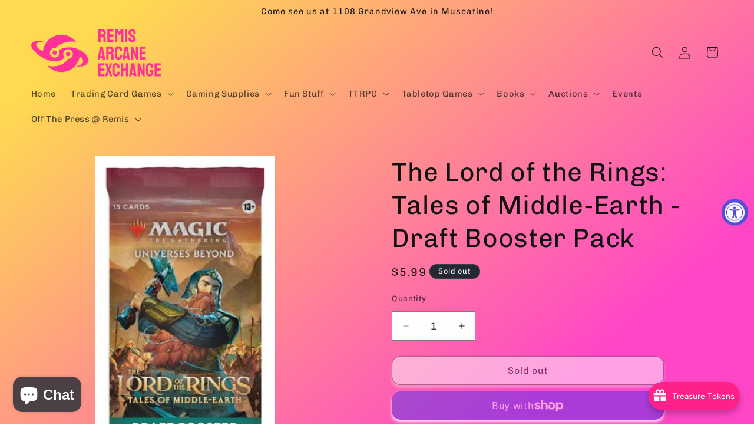

--- FILE ---
content_type: text/html; charset=utf-8
request_url: https://www.remisae.com/products/the-lord-of-the-rings-tales-of-middle-earth-draft-booster-pack
body_size: 83605
content:
<!doctype html>
<html class="js" lang="en">
  <head>
    <meta charset="utf-8">
    <meta http-equiv="X-UA-Compatible" content="IE=edge">
    <meta name="viewport" content="width=device-width,initial-scale=1">
    <meta name="theme-color" content="">
    <link rel="canonical" href="https://www.remisae.com/products/the-lord-of-the-rings-tales-of-middle-earth-draft-booster-pack"><link rel="icon" type="image/png" href="//www.remisae.com/cdn/shop/files/icononly_transparent_nobuffer.png?crop=center&height=32&v=1652042491&width=32"><link rel="preconnect" href="https://fonts.shopifycdn.com" crossorigin><title>
      The Lord of the Rings: Tales of Middle-Earth - Draft Booster Pack
 &ndash; Remis Arcane Exchange</title>

    
      <meta name="description" content="Each The Lord of the Rings: Tales of Middle-earth Draft Booster contains 15 cards and 1 token/ad card or Helper card, including 1 card of rarity Rare or higher and 3 Uncommons, 10 Commons, and 1 Land cards. Traditional Foil Borderless Mythic Rare card in &amp;lt;1% of boosters. Traditional Foil of any rarity replaces a Com">
    

    

<meta property="og:site_name" content="Remis Arcane Exchange">
<meta property="og:url" content="https://www.remisae.com/products/the-lord-of-the-rings-tales-of-middle-earth-draft-booster-pack">
<meta property="og:title" content="The Lord of the Rings: Tales of Middle-Earth - Draft Booster Pack">
<meta property="og:type" content="product">
<meta property="og:description" content="Each The Lord of the Rings: Tales of Middle-earth Draft Booster contains 15 cards and 1 token/ad card or Helper card, including 1 card of rarity Rare or higher and 3 Uncommons, 10 Commons, and 1 Land cards. Traditional Foil Borderless Mythic Rare card in &amp;lt;1% of boosters. Traditional Foil of any rarity replaces a Com"><meta property="og:image" content="http://www.remisae.com/cdn/shop/files/the-lord-of-rings-tales-middle-earth-draft-booster-pack-collectible-card-games-377.jpg?v=1684789925">
  <meta property="og:image:secure_url" content="https://www.remisae.com/cdn/shop/files/the-lord-of-rings-tales-middle-earth-draft-booster-pack-collectible-card-games-377.jpg?v=1684789925">
  <meta property="og:image:width" content="335">
  <meta property="og:image:height" content="600"><meta property="og:price:amount" content="5.99">
  <meta property="og:price:currency" content="USD"><meta name="twitter:card" content="summary_large_image">
<meta name="twitter:title" content="The Lord of the Rings: Tales of Middle-Earth - Draft Booster Pack">
<meta name="twitter:description" content="Each The Lord of the Rings: Tales of Middle-earth Draft Booster contains 15 cards and 1 token/ad card or Helper card, including 1 card of rarity Rare or higher and 3 Uncommons, 10 Commons, and 1 Land cards. Traditional Foil Borderless Mythic Rare card in &amp;lt;1% of boosters. Traditional Foil of any rarity replaces a Com">


    <script src="//www.remisae.com/cdn/shop/t/12/assets/constants.js?v=132983761750457495441745802392" defer="defer"></script>
    <script src="//www.remisae.com/cdn/shop/t/12/assets/pubsub.js?v=25310214064522200911745802394" defer="defer"></script>
    <script src="//www.remisae.com/cdn/shop/t/12/assets/global.js?v=184345515105158409801745802392" defer="defer"></script>
    <script src="//www.remisae.com/cdn/shop/t/12/assets/details-disclosure.js?v=13653116266235556501745802392" defer="defer"></script>
    <script src="//www.remisae.com/cdn/shop/t/12/assets/details-modal.js?v=25581673532751508451745802392" defer="defer"></script>
    <script src="//www.remisae.com/cdn/shop/t/12/assets/search-form.js?v=133129549252120666541745802394" defer="defer"></script><script src="//www.remisae.com/cdn/shop/t/12/assets/animations.js?v=88693664871331136111745802392" defer="defer"></script><script>window.performance && window.performance.mark && window.performance.mark('shopify.content_for_header.start');</script><meta name="facebook-domain-verification" content="8utfr4ccb2xlmwd9zinl9qacr4a1rl">
<meta name="facebook-domain-verification" content="4192l8y5uypv7y9ao7a3wpxicfkykl">
<meta id="shopify-digital-wallet" name="shopify-digital-wallet" content="/64332234997/digital_wallets/dialog">
<meta name="shopify-checkout-api-token" content="4d658555c87e94d404042524d48b3dc4">
<meta id="in-context-paypal-metadata" data-shop-id="64332234997" data-venmo-supported="false" data-environment="production" data-locale="en_US" data-paypal-v4="true" data-currency="USD">
<link rel="alternate" type="application/json+oembed" href="https://www.remisae.com/products/the-lord-of-the-rings-tales-of-middle-earth-draft-booster-pack.oembed">
<script async="async" src="/checkouts/internal/preloads.js?locale=en-US"></script>
<link rel="preconnect" href="https://shop.app" crossorigin="anonymous">
<script async="async" src="https://shop.app/checkouts/internal/preloads.js?locale=en-US&shop_id=64332234997" crossorigin="anonymous"></script>
<script id="apple-pay-shop-capabilities" type="application/json">{"shopId":64332234997,"countryCode":"US","currencyCode":"USD","merchantCapabilities":["supports3DS"],"merchantId":"gid:\/\/shopify\/Shop\/64332234997","merchantName":"Remis Arcane Exchange","requiredBillingContactFields":["postalAddress","email"],"requiredShippingContactFields":["postalAddress","email"],"shippingType":"shipping","supportedNetworks":["visa","masterCard","amex","discover","elo","jcb"],"total":{"type":"pending","label":"Remis Arcane Exchange","amount":"1.00"},"shopifyPaymentsEnabled":true,"supportsSubscriptions":true}</script>
<script id="shopify-features" type="application/json">{"accessToken":"4d658555c87e94d404042524d48b3dc4","betas":["rich-media-storefront-analytics"],"domain":"www.remisae.com","predictiveSearch":true,"shopId":64332234997,"locale":"en"}</script>
<script>var Shopify = Shopify || {};
Shopify.shop = "remisarcaneexchange.myshopify.com";
Shopify.locale = "en";
Shopify.currency = {"active":"USD","rate":"1.0"};
Shopify.country = "US";
Shopify.theme = {"name":"Updated copy of Dawn","id":149715386613,"schema_name":"Dawn","schema_version":"15.3.0","theme_store_id":887,"role":"main"};
Shopify.theme.handle = "null";
Shopify.theme.style = {"id":null,"handle":null};
Shopify.cdnHost = "www.remisae.com/cdn";
Shopify.routes = Shopify.routes || {};
Shopify.routes.root = "/";</script>
<script type="module">!function(o){(o.Shopify=o.Shopify||{}).modules=!0}(window);</script>
<script>!function(o){function n(){var o=[];function n(){o.push(Array.prototype.slice.apply(arguments))}return n.q=o,n}var t=o.Shopify=o.Shopify||{};t.loadFeatures=n(),t.autoloadFeatures=n()}(window);</script>
<script>
  window.ShopifyPay = window.ShopifyPay || {};
  window.ShopifyPay.apiHost = "shop.app\/pay";
  window.ShopifyPay.redirectState = null;
</script>
<script id="shop-js-analytics" type="application/json">{"pageType":"product"}</script>
<script defer="defer" async type="module" src="//www.remisae.com/cdn/shopifycloud/shop-js/modules/v2/client.init-shop-cart-sync_BT-GjEfc.en.esm.js"></script>
<script defer="defer" async type="module" src="//www.remisae.com/cdn/shopifycloud/shop-js/modules/v2/chunk.common_D58fp_Oc.esm.js"></script>
<script defer="defer" async type="module" src="//www.remisae.com/cdn/shopifycloud/shop-js/modules/v2/chunk.modal_xMitdFEc.esm.js"></script>
<script type="module">
  await import("//www.remisae.com/cdn/shopifycloud/shop-js/modules/v2/client.init-shop-cart-sync_BT-GjEfc.en.esm.js");
await import("//www.remisae.com/cdn/shopifycloud/shop-js/modules/v2/chunk.common_D58fp_Oc.esm.js");
await import("//www.remisae.com/cdn/shopifycloud/shop-js/modules/v2/chunk.modal_xMitdFEc.esm.js");

  window.Shopify.SignInWithShop?.initShopCartSync?.({"fedCMEnabled":true,"windoidEnabled":true});

</script>
<script defer="defer" async type="module" src="//www.remisae.com/cdn/shopifycloud/shop-js/modules/v2/client.payment-terms_Ci9AEqFq.en.esm.js"></script>
<script defer="defer" async type="module" src="//www.remisae.com/cdn/shopifycloud/shop-js/modules/v2/chunk.common_D58fp_Oc.esm.js"></script>
<script defer="defer" async type="module" src="//www.remisae.com/cdn/shopifycloud/shop-js/modules/v2/chunk.modal_xMitdFEc.esm.js"></script>
<script type="module">
  await import("//www.remisae.com/cdn/shopifycloud/shop-js/modules/v2/client.payment-terms_Ci9AEqFq.en.esm.js");
await import("//www.remisae.com/cdn/shopifycloud/shop-js/modules/v2/chunk.common_D58fp_Oc.esm.js");
await import("//www.remisae.com/cdn/shopifycloud/shop-js/modules/v2/chunk.modal_xMitdFEc.esm.js");

  
</script>
<script>
  window.Shopify = window.Shopify || {};
  if (!window.Shopify.featureAssets) window.Shopify.featureAssets = {};
  window.Shopify.featureAssets['shop-js'] = {"shop-cart-sync":["modules/v2/client.shop-cart-sync_DZOKe7Ll.en.esm.js","modules/v2/chunk.common_D58fp_Oc.esm.js","modules/v2/chunk.modal_xMitdFEc.esm.js"],"init-fed-cm":["modules/v2/client.init-fed-cm_B6oLuCjv.en.esm.js","modules/v2/chunk.common_D58fp_Oc.esm.js","modules/v2/chunk.modal_xMitdFEc.esm.js"],"shop-cash-offers":["modules/v2/client.shop-cash-offers_D2sdYoxE.en.esm.js","modules/v2/chunk.common_D58fp_Oc.esm.js","modules/v2/chunk.modal_xMitdFEc.esm.js"],"shop-login-button":["modules/v2/client.shop-login-button_QeVjl5Y3.en.esm.js","modules/v2/chunk.common_D58fp_Oc.esm.js","modules/v2/chunk.modal_xMitdFEc.esm.js"],"pay-button":["modules/v2/client.pay-button_DXTOsIq6.en.esm.js","modules/v2/chunk.common_D58fp_Oc.esm.js","modules/v2/chunk.modal_xMitdFEc.esm.js"],"shop-button":["modules/v2/client.shop-button_DQZHx9pm.en.esm.js","modules/v2/chunk.common_D58fp_Oc.esm.js","modules/v2/chunk.modal_xMitdFEc.esm.js"],"avatar":["modules/v2/client.avatar_BTnouDA3.en.esm.js"],"init-windoid":["modules/v2/client.init-windoid_CR1B-cfM.en.esm.js","modules/v2/chunk.common_D58fp_Oc.esm.js","modules/v2/chunk.modal_xMitdFEc.esm.js"],"init-shop-for-new-customer-accounts":["modules/v2/client.init-shop-for-new-customer-accounts_C_vY_xzh.en.esm.js","modules/v2/client.shop-login-button_QeVjl5Y3.en.esm.js","modules/v2/chunk.common_D58fp_Oc.esm.js","modules/v2/chunk.modal_xMitdFEc.esm.js"],"init-shop-email-lookup-coordinator":["modules/v2/client.init-shop-email-lookup-coordinator_BI7n9ZSv.en.esm.js","modules/v2/chunk.common_D58fp_Oc.esm.js","modules/v2/chunk.modal_xMitdFEc.esm.js"],"init-shop-cart-sync":["modules/v2/client.init-shop-cart-sync_BT-GjEfc.en.esm.js","modules/v2/chunk.common_D58fp_Oc.esm.js","modules/v2/chunk.modal_xMitdFEc.esm.js"],"shop-toast-manager":["modules/v2/client.shop-toast-manager_DiYdP3xc.en.esm.js","modules/v2/chunk.common_D58fp_Oc.esm.js","modules/v2/chunk.modal_xMitdFEc.esm.js"],"init-customer-accounts":["modules/v2/client.init-customer-accounts_D9ZNqS-Q.en.esm.js","modules/v2/client.shop-login-button_QeVjl5Y3.en.esm.js","modules/v2/chunk.common_D58fp_Oc.esm.js","modules/v2/chunk.modal_xMitdFEc.esm.js"],"init-customer-accounts-sign-up":["modules/v2/client.init-customer-accounts-sign-up_iGw4briv.en.esm.js","modules/v2/client.shop-login-button_QeVjl5Y3.en.esm.js","modules/v2/chunk.common_D58fp_Oc.esm.js","modules/v2/chunk.modal_xMitdFEc.esm.js"],"shop-follow-button":["modules/v2/client.shop-follow-button_CqMgW2wH.en.esm.js","modules/v2/chunk.common_D58fp_Oc.esm.js","modules/v2/chunk.modal_xMitdFEc.esm.js"],"checkout-modal":["modules/v2/client.checkout-modal_xHeaAweL.en.esm.js","modules/v2/chunk.common_D58fp_Oc.esm.js","modules/v2/chunk.modal_xMitdFEc.esm.js"],"shop-login":["modules/v2/client.shop-login_D91U-Q7h.en.esm.js","modules/v2/chunk.common_D58fp_Oc.esm.js","modules/v2/chunk.modal_xMitdFEc.esm.js"],"lead-capture":["modules/v2/client.lead-capture_BJmE1dJe.en.esm.js","modules/v2/chunk.common_D58fp_Oc.esm.js","modules/v2/chunk.modal_xMitdFEc.esm.js"],"payment-terms":["modules/v2/client.payment-terms_Ci9AEqFq.en.esm.js","modules/v2/chunk.common_D58fp_Oc.esm.js","modules/v2/chunk.modal_xMitdFEc.esm.js"]};
</script>
<script>(function() {
  var isLoaded = false;
  function asyncLoad() {
    if (isLoaded) return;
    isLoaded = true;
    var urls = ["https:\/\/shy.elfsight.com\/p\/platform.js?shop=remisarcaneexchange.myshopify.com","https:\/\/cdn.commoninja.com\/sdk\/latest\/commonninja.js?shop=remisarcaneexchange.myshopify.com","https:\/\/webhooks.sonshaw.com\/js\/disable-click-image.js?shop=remisarcaneexchange.myshopify.com","https:\/\/depo.sidepanda.com\/popups-subscription.js?shop=remisarcaneexchange.myshopify.com"];
    for (var i = 0; i < urls.length; i++) {
      var s = document.createElement('script');
      s.type = 'text/javascript';
      s.async = true;
      s.src = urls[i];
      var x = document.getElementsByTagName('script')[0];
      x.parentNode.insertBefore(s, x);
    }
  };
  if(window.attachEvent) {
    window.attachEvent('onload', asyncLoad);
  } else {
    window.addEventListener('load', asyncLoad, false);
  }
})();</script>
<script id="__st">var __st={"a":64332234997,"offset":-21600,"reqid":"67439b8a-b3a3-4ca4-a32d-173c056f8fc3-1769442789","pageurl":"www.remisae.com\/products\/the-lord-of-the-rings-tales-of-middle-earth-draft-booster-pack","u":"588083d05e06","p":"product","rtyp":"product","rid":8055136092405};</script>
<script>window.ShopifyPaypalV4VisibilityTracking = true;</script>
<script id="captcha-bootstrap">!function(){'use strict';const t='contact',e='account',n='new_comment',o=[[t,t],['blogs',n],['comments',n],[t,'customer']],c=[[e,'customer_login'],[e,'guest_login'],[e,'recover_customer_password'],[e,'create_customer']],r=t=>t.map((([t,e])=>`form[action*='/${t}']:not([data-nocaptcha='true']) input[name='form_type'][value='${e}']`)).join(','),a=t=>()=>t?[...document.querySelectorAll(t)].map((t=>t.form)):[];function s(){const t=[...o],e=r(t);return a(e)}const i='password',u='form_key',d=['recaptcha-v3-token','g-recaptcha-response','h-captcha-response',i],f=()=>{try{return window.sessionStorage}catch{return}},m='__shopify_v',_=t=>t.elements[u];function p(t,e,n=!1){try{const o=window.sessionStorage,c=JSON.parse(o.getItem(e)),{data:r}=function(t){const{data:e,action:n}=t;return t[m]||n?{data:e,action:n}:{data:t,action:n}}(c);for(const[e,n]of Object.entries(r))t.elements[e]&&(t.elements[e].value=n);n&&o.removeItem(e)}catch(o){console.error('form repopulation failed',{error:o})}}const l='form_type',E='cptcha';function T(t){t.dataset[E]=!0}const w=window,h=w.document,L='Shopify',v='ce_forms',y='captcha';let A=!1;((t,e)=>{const n=(g='f06e6c50-85a8-45c8-87d0-21a2b65856fe',I='https://cdn.shopify.com/shopifycloud/storefront-forms-hcaptcha/ce_storefront_forms_captcha_hcaptcha.v1.5.2.iife.js',D={infoText:'Protected by hCaptcha',privacyText:'Privacy',termsText:'Terms'},(t,e,n)=>{const o=w[L][v],c=o.bindForm;if(c)return c(t,g,e,D).then(n);var r;o.q.push([[t,g,e,D],n]),r=I,A||(h.body.append(Object.assign(h.createElement('script'),{id:'captcha-provider',async:!0,src:r})),A=!0)});var g,I,D;w[L]=w[L]||{},w[L][v]=w[L][v]||{},w[L][v].q=[],w[L][y]=w[L][y]||{},w[L][y].protect=function(t,e){n(t,void 0,e),T(t)},Object.freeze(w[L][y]),function(t,e,n,w,h,L){const[v,y,A,g]=function(t,e,n){const i=e?o:[],u=t?c:[],d=[...i,...u],f=r(d),m=r(i),_=r(d.filter((([t,e])=>n.includes(e))));return[a(f),a(m),a(_),s()]}(w,h,L),I=t=>{const e=t.target;return e instanceof HTMLFormElement?e:e&&e.form},D=t=>v().includes(t);t.addEventListener('submit',(t=>{const e=I(t);if(!e)return;const n=D(e)&&!e.dataset.hcaptchaBound&&!e.dataset.recaptchaBound,o=_(e),c=g().includes(e)&&(!o||!o.value);(n||c)&&t.preventDefault(),c&&!n&&(function(t){try{if(!f())return;!function(t){const e=f();if(!e)return;const n=_(t);if(!n)return;const o=n.value;o&&e.removeItem(o)}(t);const e=Array.from(Array(32),(()=>Math.random().toString(36)[2])).join('');!function(t,e){_(t)||t.append(Object.assign(document.createElement('input'),{type:'hidden',name:u})),t.elements[u].value=e}(t,e),function(t,e){const n=f();if(!n)return;const o=[...t.querySelectorAll(`input[type='${i}']`)].map((({name:t})=>t)),c=[...d,...o],r={};for(const[a,s]of new FormData(t).entries())c.includes(a)||(r[a]=s);n.setItem(e,JSON.stringify({[m]:1,action:t.action,data:r}))}(t,e)}catch(e){console.error('failed to persist form',e)}}(e),e.submit())}));const S=(t,e)=>{t&&!t.dataset[E]&&(n(t,e.some((e=>e===t))),T(t))};for(const o of['focusin','change'])t.addEventListener(o,(t=>{const e=I(t);D(e)&&S(e,y())}));const B=e.get('form_key'),M=e.get(l),P=B&&M;t.addEventListener('DOMContentLoaded',(()=>{const t=y();if(P)for(const e of t)e.elements[l].value===M&&p(e,B);[...new Set([...A(),...v().filter((t=>'true'===t.dataset.shopifyCaptcha))])].forEach((e=>S(e,t)))}))}(h,new URLSearchParams(w.location.search),n,t,e,['guest_login'])})(!0,!0)}();</script>
<script integrity="sha256-4kQ18oKyAcykRKYeNunJcIwy7WH5gtpwJnB7kiuLZ1E=" data-source-attribution="shopify.loadfeatures" defer="defer" src="//www.remisae.com/cdn/shopifycloud/storefront/assets/storefront/load_feature-a0a9edcb.js" crossorigin="anonymous"></script>
<script crossorigin="anonymous" defer="defer" src="//www.remisae.com/cdn/shopifycloud/storefront/assets/shopify_pay/storefront-65b4c6d7.js?v=20250812"></script>
<script data-source-attribution="shopify.dynamic_checkout.dynamic.init">var Shopify=Shopify||{};Shopify.PaymentButton=Shopify.PaymentButton||{isStorefrontPortableWallets:!0,init:function(){window.Shopify.PaymentButton.init=function(){};var t=document.createElement("script");t.src="https://www.remisae.com/cdn/shopifycloud/portable-wallets/latest/portable-wallets.en.js",t.type="module",document.head.appendChild(t)}};
</script>
<script data-source-attribution="shopify.dynamic_checkout.buyer_consent">
  function portableWalletsHideBuyerConsent(e){var t=document.getElementById("shopify-buyer-consent"),n=document.getElementById("shopify-subscription-policy-button");t&&n&&(t.classList.add("hidden"),t.setAttribute("aria-hidden","true"),n.removeEventListener("click",e))}function portableWalletsShowBuyerConsent(e){var t=document.getElementById("shopify-buyer-consent"),n=document.getElementById("shopify-subscription-policy-button");t&&n&&(t.classList.remove("hidden"),t.removeAttribute("aria-hidden"),n.addEventListener("click",e))}window.Shopify?.PaymentButton&&(window.Shopify.PaymentButton.hideBuyerConsent=portableWalletsHideBuyerConsent,window.Shopify.PaymentButton.showBuyerConsent=portableWalletsShowBuyerConsent);
</script>
<script>
  function portableWalletsCleanup(e){e&&e.src&&console.error("Failed to load portable wallets script "+e.src);var t=document.querySelectorAll("shopify-accelerated-checkout .shopify-payment-button__skeleton, shopify-accelerated-checkout-cart .wallet-cart-button__skeleton"),e=document.getElementById("shopify-buyer-consent");for(let e=0;e<t.length;e++)t[e].remove();e&&e.remove()}function portableWalletsNotLoadedAsModule(e){e instanceof ErrorEvent&&"string"==typeof e.message&&e.message.includes("import.meta")&&"string"==typeof e.filename&&e.filename.includes("portable-wallets")&&(window.removeEventListener("error",portableWalletsNotLoadedAsModule),window.Shopify.PaymentButton.failedToLoad=e,"loading"===document.readyState?document.addEventListener("DOMContentLoaded",window.Shopify.PaymentButton.init):window.Shopify.PaymentButton.init())}window.addEventListener("error",portableWalletsNotLoadedAsModule);
</script>

<script type="module" src="https://www.remisae.com/cdn/shopifycloud/portable-wallets/latest/portable-wallets.en.js" onError="portableWalletsCleanup(this)" crossorigin="anonymous"></script>
<script nomodule>
  document.addEventListener("DOMContentLoaded", portableWalletsCleanup);
</script>

<link id="shopify-accelerated-checkout-styles" rel="stylesheet" media="screen" href="https://www.remisae.com/cdn/shopifycloud/portable-wallets/latest/accelerated-checkout-backwards-compat.css" crossorigin="anonymous">
<style id="shopify-accelerated-checkout-cart">
        #shopify-buyer-consent {
  margin-top: 1em;
  display: inline-block;
  width: 100%;
}

#shopify-buyer-consent.hidden {
  display: none;
}

#shopify-subscription-policy-button {
  background: none;
  border: none;
  padding: 0;
  text-decoration: underline;
  font-size: inherit;
  cursor: pointer;
}

#shopify-subscription-policy-button::before {
  box-shadow: none;
}

      </style>
<script id="sections-script" data-sections="header" defer="defer" src="//www.remisae.com/cdn/shop/t/12/compiled_assets/scripts.js?v=1903"></script>
<script>window.performance && window.performance.mark && window.performance.mark('shopify.content_for_header.end');</script>


    <style data-shopify>
      @font-face {
  font-family: Chivo;
  font-weight: 400;
  font-style: normal;
  font-display: swap;
  src: url("//www.remisae.com/cdn/fonts/chivo/chivo_n4.059fadbbf52d9f02350103459eb216e4b24c4661.woff2") format("woff2"),
       url("//www.remisae.com/cdn/fonts/chivo/chivo_n4.f2f8fca8b7ff9f510fa7f09ffe5448b3504bccf5.woff") format("woff");
}

      @font-face {
  font-family: Chivo;
  font-weight: 700;
  font-style: normal;
  font-display: swap;
  src: url("//www.remisae.com/cdn/fonts/chivo/chivo_n7.4d81c6f06c2ff78ed42169d6ec4aefa6d5cb0ff0.woff2") format("woff2"),
       url("//www.remisae.com/cdn/fonts/chivo/chivo_n7.a0e879417e089c259360eefc0ac3a3c8ea4e2830.woff") format("woff");
}

      @font-face {
  font-family: Chivo;
  font-weight: 400;
  font-style: italic;
  font-display: swap;
  src: url("//www.remisae.com/cdn/fonts/chivo/chivo_i4.95e9c0ba514943a715970b2897b31bdfdc9132b8.woff2") format("woff2"),
       url("//www.remisae.com/cdn/fonts/chivo/chivo_i4.31da6515f3970f86ac14321ace1609bd161f315f.woff") format("woff");
}

      @font-face {
  font-family: Chivo;
  font-weight: 700;
  font-style: italic;
  font-display: swap;
  src: url("//www.remisae.com/cdn/fonts/chivo/chivo_i7.0e5a75162c3ca7258edd3d59adf64e0fd118a226.woff2") format("woff2"),
       url("//www.remisae.com/cdn/fonts/chivo/chivo_i7.f9fd944b04861b64efaebd9de502668b4b566567.woff") format("woff");
}

      @font-face {
  font-family: Chivo;
  font-weight: 400;
  font-style: normal;
  font-display: swap;
  src: url("//www.remisae.com/cdn/fonts/chivo/chivo_n4.059fadbbf52d9f02350103459eb216e4b24c4661.woff2") format("woff2"),
       url("//www.remisae.com/cdn/fonts/chivo/chivo_n4.f2f8fca8b7ff9f510fa7f09ffe5448b3504bccf5.woff") format("woff");
}


      
        :root,
        .color-scheme-1 {
          --color-background: 255,255,255;
        
          --gradient-background: #ffffff;
        

        

        --color-foreground: 18,18,18;
        --color-background-contrast: 191,191,191;
        --color-shadow: 18,18,18;
        --color-button: 18,18,18;
        --color-button-text: 255,255,255;
        --color-secondary-button: 255,255,255;
        --color-secondary-button-text: 18,18,18;
        --color-link: 18,18,18;
        --color-badge-foreground: 18,18,18;
        --color-badge-background: 255,255,255;
        --color-badge-border: 18,18,18;
        --payment-terms-background-color: rgb(255 255 255);
      }
      
        
        .color-scheme-2 {
          --color-background: 243,243,243;
        
          --gradient-background: #f3f3f3;
        

        

        --color-foreground: 18,18,18;
        --color-background-contrast: 179,179,179;
        --color-shadow: 18,18,18;
        --color-button: 18,18,18;
        --color-button-text: 243,243,243;
        --color-secondary-button: 243,243,243;
        --color-secondary-button-text: 18,18,18;
        --color-link: 18,18,18;
        --color-badge-foreground: 18,18,18;
        --color-badge-background: 243,243,243;
        --color-badge-border: 18,18,18;
        --payment-terms-background-color: rgb(243 243 243);
      }
      
        
        .color-scheme-3 {
          --color-background: 36,40,51;
        
          --gradient-background: #242833;
        

        

        --color-foreground: 255,255,255;
        --color-background-contrast: 47,52,66;
        --color-shadow: 18,18,18;
        --color-button: 255,255,255;
        --color-button-text: 0,0,0;
        --color-secondary-button: 36,40,51;
        --color-secondary-button-text: 255,255,255;
        --color-link: 255,255,255;
        --color-badge-foreground: 255,255,255;
        --color-badge-background: 36,40,51;
        --color-badge-border: 255,255,255;
        --payment-terms-background-color: rgb(36 40 51);
      }
      
        
        .color-scheme-4 {
          --color-background: 18,18,18;
        
          --gradient-background: #121212;
        

        

        --color-foreground: 255,255,255;
        --color-background-contrast: 146,146,146;
        --color-shadow: 18,18,18;
        --color-button: 255,255,255;
        --color-button-text: 18,18,18;
        --color-secondary-button: 18,18,18;
        --color-secondary-button-text: 255,255,255;
        --color-link: 255,255,255;
        --color-badge-foreground: 255,255,255;
        --color-badge-background: 18,18,18;
        --color-badge-border: 255,255,255;
        --payment-terms-background-color: rgb(18 18 18);
      }
      
        
        .color-scheme-5 {
          --color-background: 51,79,180;
        
          --gradient-background: #334fb4;
        

        

        --color-foreground: 255,255,255;
        --color-background-contrast: 23,35,81;
        --color-shadow: 18,18,18;
        --color-button: 255,255,255;
        --color-button-text: 51,79,180;
        --color-secondary-button: 51,79,180;
        --color-secondary-button-text: 255,255,255;
        --color-link: 255,255,255;
        --color-badge-foreground: 255,255,255;
        --color-badge-background: 51,79,180;
        --color-badge-border: 255,255,255;
        --payment-terms-background-color: rgb(51 79 180);
      }
      
        
        .color-scheme-b29fb7b1-120a-471e-8494-1625f03b4267 {
          --color-background: 255,255,255;
        
          --gradient-background: linear-gradient(140deg, rgba(254, 217, 81, 1) 11%, rgba(255, 70, 199, 1) 81%);
        

        

        --color-foreground: 18,18,18;
        --color-background-contrast: 191,191,191;
        --color-shadow: 255,255,255;
        --color-button: 243,243,243;
        --color-button-text: 255,255,255;
        --color-secondary-button: 255,255,255;
        --color-secondary-button-text: 18,18,18;
        --color-link: 18,18,18;
        --color-badge-foreground: 18,18,18;
        --color-badge-background: 255,255,255;
        --color-badge-border: 18,18,18;
        --payment-terms-background-color: rgb(255 255 255);
      }
      
        
        .color-scheme-f2336d17-30ee-4e79-885e-34921b6ff05c {
          --color-background: 243,243,243;
        
          --gradient-background: linear-gradient(127deg, rgba(254, 217, 81, 1) 11%, rgba(255, 70, 199, 1) 81%);
        

        

        --color-foreground: 18,18,18;
        --color-background-contrast: 179,179,179;
        --color-shadow: 243,243,243;
        --color-button: 243,243,243;
        --color-button-text: 243,243,243;
        --color-secondary-button: 243,243,243;
        --color-secondary-button-text: 18,18,18;
        --color-link: 18,18,18;
        --color-badge-foreground: 18,18,18;
        --color-badge-background: 243,243,243;
        --color-badge-border: 18,18,18;
        --payment-terms-background-color: rgb(243 243 243);
      }
      

      body, .color-scheme-1, .color-scheme-2, .color-scheme-3, .color-scheme-4, .color-scheme-5, .color-scheme-b29fb7b1-120a-471e-8494-1625f03b4267, .color-scheme-f2336d17-30ee-4e79-885e-34921b6ff05c {
        color: rgba(var(--color-foreground), 0.75);
        background-color: rgb(var(--color-background));
      }

      :root {
        --font-body-family: Chivo, sans-serif;
        --font-body-style: normal;
        --font-body-weight: 400;
        --font-body-weight-bold: 700;

        --font-heading-family: Chivo, sans-serif;
        --font-heading-style: normal;
        --font-heading-weight: 400;

        --font-body-scale: 1.05;
        --font-heading-scale: 1.0476190476190477;

        --media-padding: px;
        --media-border-opacity: 0.05;
        --media-border-width: 1px;
        --media-radius: 0px;
        --media-shadow-opacity: 0.0;
        --media-shadow-horizontal-offset: 0px;
        --media-shadow-vertical-offset: 0px;
        --media-shadow-blur-radius: 5px;
        --media-shadow-visible: 0;

        --page-width: 150rem;
        --page-width-margin: 0rem;

        --product-card-image-padding: 0.0rem;
        --product-card-corner-radius: 1.6rem;
        --product-card-text-alignment: left;
        --product-card-border-width: 0.0rem;
        --product-card-border-opacity: 0.1;
        --product-card-shadow-opacity: 0.0;
        --product-card-shadow-visible: 0;
        --product-card-shadow-horizontal-offset: 0.0rem;
        --product-card-shadow-vertical-offset: 0.4rem;
        --product-card-shadow-blur-radius: 0.5rem;

        --collection-card-image-padding: 0.0rem;
        --collection-card-corner-radius: 0.0rem;
        --collection-card-text-alignment: left;
        --collection-card-border-width: 0.0rem;
        --collection-card-border-opacity: 0.0;
        --collection-card-shadow-opacity: 0.1;
        --collection-card-shadow-visible: 1;
        --collection-card-shadow-horizontal-offset: 0.0rem;
        --collection-card-shadow-vertical-offset: 0.0rem;
        --collection-card-shadow-blur-radius: 0.0rem;

        --blog-card-image-padding: 0.0rem;
        --blog-card-corner-radius: 0.0rem;
        --blog-card-text-alignment: left;
        --blog-card-border-width: 0.0rem;
        --blog-card-border-opacity: 0.0;
        --blog-card-shadow-opacity: 0.1;
        --blog-card-shadow-visible: 1;
        --blog-card-shadow-horizontal-offset: 0.0rem;
        --blog-card-shadow-vertical-offset: 0.0rem;
        --blog-card-shadow-blur-radius: 0.0rem;

        --badge-corner-radius: 4.0rem;

        --popup-border-width: 1px;
        --popup-border-opacity: 0.1;
        --popup-corner-radius: 16px;
        --popup-shadow-opacity: 0.0;
        --popup-shadow-horizontal-offset: 0px;
        --popup-shadow-vertical-offset: 4px;
        --popup-shadow-blur-radius: 5px;

        --drawer-border-width: 1px;
        --drawer-border-opacity: 0.1;
        --drawer-shadow-opacity: 0.0;
        --drawer-shadow-horizontal-offset: 0px;
        --drawer-shadow-vertical-offset: 4px;
        --drawer-shadow-blur-radius: 5px;

        --spacing-sections-desktop: 0px;
        --spacing-sections-mobile: 0px;

        --grid-desktop-vertical-spacing: 8px;
        --grid-desktop-horizontal-spacing: 8px;
        --grid-mobile-vertical-spacing: 4px;
        --grid-mobile-horizontal-spacing: 4px;

        --text-boxes-border-opacity: 0.1;
        --text-boxes-border-width: 0px;
        --text-boxes-radius: 16px;
        --text-boxes-shadow-opacity: 1.0;
        --text-boxes-shadow-visible: 1;
        --text-boxes-shadow-horizontal-offset: 0px;
        --text-boxes-shadow-vertical-offset: 4px;
        --text-boxes-shadow-blur-radius: 5px;

        --buttons-radius: 14px;
        --buttons-radius-outset: 15px;
        --buttons-border-width: 1px;
        --buttons-border-opacity: 0.65;
        --buttons-shadow-opacity: 0.85;
        --buttons-shadow-visible: 1;
        --buttons-shadow-horizontal-offset: 0px;
        --buttons-shadow-vertical-offset: 4px;
        --buttons-shadow-blur-radius: 5px;
        --buttons-border-offset: 0.3px;

        --inputs-radius: 0px;
        --inputs-border-width: 1px;
        --inputs-border-opacity: 0.55;
        --inputs-shadow-opacity: 0.0;
        --inputs-shadow-horizontal-offset: 0px;
        --inputs-margin-offset: 0px;
        --inputs-shadow-vertical-offset: -2px;
        --inputs-shadow-blur-radius: 5px;
        --inputs-radius-outset: 0px;

        --variant-pills-radius: 40px;
        --variant-pills-border-width: 1px;
        --variant-pills-border-opacity: 0.55;
        --variant-pills-shadow-opacity: 0.0;
        --variant-pills-shadow-horizontal-offset: 0px;
        --variant-pills-shadow-vertical-offset: 4px;
        --variant-pills-shadow-blur-radius: 5px;
      }

      *,
      *::before,
      *::after {
        box-sizing: inherit;
      }

      html {
        box-sizing: border-box;
        font-size: calc(var(--font-body-scale) * 62.5%);
        height: 100%;
      }

      body {
        display: grid;
        grid-template-rows: auto auto 1fr auto;
        grid-template-columns: 100%;
        min-height: 100%;
        margin: 0;
        font-size: 1.5rem;
        letter-spacing: 0.06rem;
        line-height: calc(1 + 0.8 / var(--font-body-scale));
        font-family: var(--font-body-family);
        font-style: var(--font-body-style);
        font-weight: var(--font-body-weight);
      }

      @media screen and (min-width: 750px) {
        body {
          font-size: 1.6rem;
        }
      }
    </style>

    <link href="//www.remisae.com/cdn/shop/t/12/assets/base.css?v=159841507637079171801745802392" rel="stylesheet" type="text/css" media="all" />
    <link rel="stylesheet" href="//www.remisae.com/cdn/shop/t/12/assets/component-cart-items.css?v=123238115697927560811745802392" media="print" onload="this.media='all'">
      <link rel="preload" as="font" href="//www.remisae.com/cdn/fonts/chivo/chivo_n4.059fadbbf52d9f02350103459eb216e4b24c4661.woff2" type="font/woff2" crossorigin>
      

      <link rel="preload" as="font" href="//www.remisae.com/cdn/fonts/chivo/chivo_n4.059fadbbf52d9f02350103459eb216e4b24c4661.woff2" type="font/woff2" crossorigin>
      
<script>
      if (Shopify.designMode) {
        document.documentElement.classList.add('shopify-design-mode');
      }
    </script>
  

<!-- BEGIN app block: shopify://apps/pagefly-page-builder/blocks/app-embed/83e179f7-59a0-4589-8c66-c0dddf959200 -->

<!-- BEGIN app snippet: pagefly-cro-ab-testing-main -->







<script>
  ;(function () {
    const url = new URL(window.location)
    const viewParam = url.searchParams.get('view')
    if (viewParam && viewParam.includes('variant-pf-')) {
      url.searchParams.set('pf_v', viewParam)
      url.searchParams.delete('view')
      window.history.replaceState({}, '', url)
    }
  })()
</script>



<script type='module'>
  
  window.PAGEFLY_CRO = window.PAGEFLY_CRO || {}

  window.PAGEFLY_CRO['data_debug'] = {
    original_template_suffix: "all_products",
    allow_ab_test: false,
    ab_test_start_time: 0,
    ab_test_end_time: 0,
    today_date_time: 1769442789000,
  }
  window.PAGEFLY_CRO['GA4'] = { enabled: false}
</script>

<!-- END app snippet -->








  <script src='https://cdn.shopify.com/extensions/019bf883-1122-7445-9dca-5d60e681c2c8/pagefly-page-builder-216/assets/pagefly-helper.js' defer='defer'></script>

  <script src='https://cdn.shopify.com/extensions/019bf883-1122-7445-9dca-5d60e681c2c8/pagefly-page-builder-216/assets/pagefly-general-helper.js' defer='defer'></script>

  <script src='https://cdn.shopify.com/extensions/019bf883-1122-7445-9dca-5d60e681c2c8/pagefly-page-builder-216/assets/pagefly-snap-slider.js' defer='defer'></script>

  <script src='https://cdn.shopify.com/extensions/019bf883-1122-7445-9dca-5d60e681c2c8/pagefly-page-builder-216/assets/pagefly-slideshow-v3.js' defer='defer'></script>

  <script src='https://cdn.shopify.com/extensions/019bf883-1122-7445-9dca-5d60e681c2c8/pagefly-page-builder-216/assets/pagefly-slideshow-v4.js' defer='defer'></script>

  <script src='https://cdn.shopify.com/extensions/019bf883-1122-7445-9dca-5d60e681c2c8/pagefly-page-builder-216/assets/pagefly-glider.js' defer='defer'></script>

  <script src='https://cdn.shopify.com/extensions/019bf883-1122-7445-9dca-5d60e681c2c8/pagefly-page-builder-216/assets/pagefly-slideshow-v1-v2.js' defer='defer'></script>

  <script src='https://cdn.shopify.com/extensions/019bf883-1122-7445-9dca-5d60e681c2c8/pagefly-page-builder-216/assets/pagefly-product-media.js' defer='defer'></script>

  <script src='https://cdn.shopify.com/extensions/019bf883-1122-7445-9dca-5d60e681c2c8/pagefly-page-builder-216/assets/pagefly-product.js' defer='defer'></script>


<script id='pagefly-helper-data' type='application/json'>
  {
    "page_optimization": {
      "assets_prefetching": false
    },
    "elements_asset_mapper": {
      "Accordion": "https://cdn.shopify.com/extensions/019bf883-1122-7445-9dca-5d60e681c2c8/pagefly-page-builder-216/assets/pagefly-accordion.js",
      "Accordion3": "https://cdn.shopify.com/extensions/019bf883-1122-7445-9dca-5d60e681c2c8/pagefly-page-builder-216/assets/pagefly-accordion3.js",
      "CountDown": "https://cdn.shopify.com/extensions/019bf883-1122-7445-9dca-5d60e681c2c8/pagefly-page-builder-216/assets/pagefly-countdown.js",
      "GMap1": "https://cdn.shopify.com/extensions/019bf883-1122-7445-9dca-5d60e681c2c8/pagefly-page-builder-216/assets/pagefly-gmap.js",
      "GMap2": "https://cdn.shopify.com/extensions/019bf883-1122-7445-9dca-5d60e681c2c8/pagefly-page-builder-216/assets/pagefly-gmap.js",
      "GMapBasicV2": "https://cdn.shopify.com/extensions/019bf883-1122-7445-9dca-5d60e681c2c8/pagefly-page-builder-216/assets/pagefly-gmap.js",
      "GMapAdvancedV2": "https://cdn.shopify.com/extensions/019bf883-1122-7445-9dca-5d60e681c2c8/pagefly-page-builder-216/assets/pagefly-gmap.js",
      "HTML.Video": "https://cdn.shopify.com/extensions/019bf883-1122-7445-9dca-5d60e681c2c8/pagefly-page-builder-216/assets/pagefly-htmlvideo.js",
      "HTML.Video2": "https://cdn.shopify.com/extensions/019bf883-1122-7445-9dca-5d60e681c2c8/pagefly-page-builder-216/assets/pagefly-htmlvideo2.js",
      "HTML.Video3": "https://cdn.shopify.com/extensions/019bf883-1122-7445-9dca-5d60e681c2c8/pagefly-page-builder-216/assets/pagefly-htmlvideo2.js",
      "BackgroundVideo": "https://cdn.shopify.com/extensions/019bf883-1122-7445-9dca-5d60e681c2c8/pagefly-page-builder-216/assets/pagefly-htmlvideo2.js",
      "Instagram": "https://cdn.shopify.com/extensions/019bf883-1122-7445-9dca-5d60e681c2c8/pagefly-page-builder-216/assets/pagefly-instagram.js",
      "Instagram2": "https://cdn.shopify.com/extensions/019bf883-1122-7445-9dca-5d60e681c2c8/pagefly-page-builder-216/assets/pagefly-instagram.js",
      "Insta3": "https://cdn.shopify.com/extensions/019bf883-1122-7445-9dca-5d60e681c2c8/pagefly-page-builder-216/assets/pagefly-instagram3.js",
      "Tabs": "https://cdn.shopify.com/extensions/019bf883-1122-7445-9dca-5d60e681c2c8/pagefly-page-builder-216/assets/pagefly-tab.js",
      "Tabs3": "https://cdn.shopify.com/extensions/019bf883-1122-7445-9dca-5d60e681c2c8/pagefly-page-builder-216/assets/pagefly-tab3.js",
      "ProductBox": "https://cdn.shopify.com/extensions/019bf883-1122-7445-9dca-5d60e681c2c8/pagefly-page-builder-216/assets/pagefly-cart.js",
      "FBPageBox2": "https://cdn.shopify.com/extensions/019bf883-1122-7445-9dca-5d60e681c2c8/pagefly-page-builder-216/assets/pagefly-facebook.js",
      "FBLikeButton2": "https://cdn.shopify.com/extensions/019bf883-1122-7445-9dca-5d60e681c2c8/pagefly-page-builder-216/assets/pagefly-facebook.js",
      "TwitterFeed2": "https://cdn.shopify.com/extensions/019bf883-1122-7445-9dca-5d60e681c2c8/pagefly-page-builder-216/assets/pagefly-twitter.js",
      "Paragraph4": "https://cdn.shopify.com/extensions/019bf883-1122-7445-9dca-5d60e681c2c8/pagefly-page-builder-216/assets/pagefly-paragraph4.js",

      "AliReviews": "https://cdn.shopify.com/extensions/019bf883-1122-7445-9dca-5d60e681c2c8/pagefly-page-builder-216/assets/pagefly-3rd-elements.js",
      "BackInStock": "https://cdn.shopify.com/extensions/019bf883-1122-7445-9dca-5d60e681c2c8/pagefly-page-builder-216/assets/pagefly-3rd-elements.js",
      "GloboBackInStock": "https://cdn.shopify.com/extensions/019bf883-1122-7445-9dca-5d60e681c2c8/pagefly-page-builder-216/assets/pagefly-3rd-elements.js",
      "GrowaveWishlist": "https://cdn.shopify.com/extensions/019bf883-1122-7445-9dca-5d60e681c2c8/pagefly-page-builder-216/assets/pagefly-3rd-elements.js",
      "InfiniteOptionsShopPad": "https://cdn.shopify.com/extensions/019bf883-1122-7445-9dca-5d60e681c2c8/pagefly-page-builder-216/assets/pagefly-3rd-elements.js",
      "InkybayProductPersonalizer": "https://cdn.shopify.com/extensions/019bf883-1122-7445-9dca-5d60e681c2c8/pagefly-page-builder-216/assets/pagefly-3rd-elements.js",
      "LimeSpot": "https://cdn.shopify.com/extensions/019bf883-1122-7445-9dca-5d60e681c2c8/pagefly-page-builder-216/assets/pagefly-3rd-elements.js",
      "Loox": "https://cdn.shopify.com/extensions/019bf883-1122-7445-9dca-5d60e681c2c8/pagefly-page-builder-216/assets/pagefly-3rd-elements.js",
      "Opinew": "https://cdn.shopify.com/extensions/019bf883-1122-7445-9dca-5d60e681c2c8/pagefly-page-builder-216/assets/pagefly-3rd-elements.js",
      "Powr": "https://cdn.shopify.com/extensions/019bf883-1122-7445-9dca-5d60e681c2c8/pagefly-page-builder-216/assets/pagefly-3rd-elements.js",
      "ProductReviews": "https://cdn.shopify.com/extensions/019bf883-1122-7445-9dca-5d60e681c2c8/pagefly-page-builder-216/assets/pagefly-3rd-elements.js",
      "PushOwl": "https://cdn.shopify.com/extensions/019bf883-1122-7445-9dca-5d60e681c2c8/pagefly-page-builder-216/assets/pagefly-3rd-elements.js",
      "ReCharge": "https://cdn.shopify.com/extensions/019bf883-1122-7445-9dca-5d60e681c2c8/pagefly-page-builder-216/assets/pagefly-3rd-elements.js",
      "Rivyo": "https://cdn.shopify.com/extensions/019bf883-1122-7445-9dca-5d60e681c2c8/pagefly-page-builder-216/assets/pagefly-3rd-elements.js",
      "TrackingMore": "https://cdn.shopify.com/extensions/019bf883-1122-7445-9dca-5d60e681c2c8/pagefly-page-builder-216/assets/pagefly-3rd-elements.js",
      "Vitals": "https://cdn.shopify.com/extensions/019bf883-1122-7445-9dca-5d60e681c2c8/pagefly-page-builder-216/assets/pagefly-3rd-elements.js",
      "Wiser": "https://cdn.shopify.com/extensions/019bf883-1122-7445-9dca-5d60e681c2c8/pagefly-page-builder-216/assets/pagefly-3rd-elements.js"
    },
    "custom_elements_mapper": {
      "pf-click-action-element": "https://cdn.shopify.com/extensions/019bf883-1122-7445-9dca-5d60e681c2c8/pagefly-page-builder-216/assets/pagefly-click-action-element.js",
      "pf-dialog-element": "https://cdn.shopify.com/extensions/019bf883-1122-7445-9dca-5d60e681c2c8/pagefly-page-builder-216/assets/pagefly-dialog-element.js"
    }
  }
</script>


<!-- END app block --><!-- BEGIN app block: shopify://apps/easy-watermarks/blocks/easy-disable-click/0c62e79b-5615-4040-ba75-b7d45945ad3f -->
<script type="text/javascript">var disableRightClick=window.navigator.userAgent;if(regex=RegExp("Chrome-Lighthouse","ig"),!1===regex.test(disableRightClick))if(disableRightClick.match(/mobi/i)){const e=document.createElement("style");e.type="text/css",e.innerHTML="img {-webkit-touch-callout: none;-webkit-user-select: none;-khtml-user-select: none;-moz-user-select: none;-ms-user-select: none;user-select: none;pointer-events: auto;}a > img, span > img {pointer-events: auto;}",document.head.appendChild(e),document.addEventListener("contextmenu",(function(e){"img"===(e.target||e.srcElement).tagName.toLowerCase()&&e.preventDefault()}))}else{document.addEventListener("contextmenu",(function(e){e.preventDefault()})),document.addEventListener("dragstart",(function(e){return!1})),document.addEventListener("mousedown",(function(e){"img"===(e.target||e.srcElement).tagName.toLowerCase()&&2==e.which&&e.preventDefault()})),document.addEventListener("contextmenu",(function(e){"img"===(e.target||e.srcElement).tagName.toLowerCase()&&e.preventDefault()}));const e=document.createElement("style");e.type="text/css",e.innerHTML="img {-webkit-user-drag: none;user-drag: none;}",document.head.appendChild(e);const t=function(){document.body.setAttribute("ondragstart","return false;"),document.body.setAttribute("ondrop","return false;")};"complete"==document.readyState?t():document.addEventListener("DOMContentLoaded",t);var down=[];document.addEventListener("keydown",(function(e){if(down[e.keyCode]=!0,down[123]||e.ctrlKey&&e.shiftKey&&73==e.keyCode||e.ctrlKey&&e.shiftKey&&67==e.keyCode||e.ctrlKey&&85==e.keyCode||e.ctrlKey&&74==e.keyCode||e.ctrlKey&&67==e.keyCode)return e.preventDefault(),!1;down[e.keyCode]=!1})),document.addEventListener("keyup",(function(e){if(down[e.keyCode]=!0,down[16]&&down[52]&&(e.ctrlKey||e.metaKey||e.shiftKey))return e.preventDefault(),!1;down[e.keyCode]=!1})),document.addEventListener("contextmenu",(function(e){(e.target||e.srcElement).style.backgroundImage&&e.preventDefault()}))}</script>



<!-- END app block --><!-- BEGIN app block: shopify://apps/sami-b2b-lock/blocks/app-embed/8d86a3b4-97b3-44ab-adc1-ec01c5a89da9 -->
 


  <script>

    window.Samita = window.Samita || {}
    Samita.SamitaLocksAccessParams = Samita.SamitaLocksAccessParams || {}
    Samita.SamitaLocksAccessParams.settings =  {"general":{"price_atc":"plain_text","effect_button":"ripple","lock_image_url":"https://cdn.shopify.com/shopifycloud/web/assets/v1/vite/client/en/assets/ineligible404Illustration-DJzlZ34NTBCz.svg","collectFeedback":true,"limit_collections":true,"placeholder_message":true,"placeholder_templateLock":true},"template":{"text_color":"#000","btn_bg_color":"#7396a2","bg_placeholder":"#f3f3f3","btn_text_color":"#ffffff","bg_notification":"#fff","input_box_shadow":"#ccc","plain_text_color":"#230d0d","color_placeholder":"#000","button_priceAtc_bg":"#5487a0","input_passcode_color":"#000","button_priceAtc_color":"#fff","input_passcode_background":"#ffffff"}};
    Samita.SamitaLocksAccessParams.locks =  [{"access":1,"id":33779,"resources_conditional":{"type":["customers"],"customer":{"logic":[[{"type":"tagged_with","value":null}]],"source":"manual","listManual":[{"id":6378052845813,"email":"itrmedia@mac.com","last_name":"Costello","first_name":"Kory"},{"id":7596161499381,"email":"kory@remisae.com","last_name":"Costello","first_name":"Kory"},{"id":7880224604405,"email":null,"last_name":"Costello","first_name":"Kory"},{"id":6496310296821,"email":"info@remisae.com","last_name":"Costello","first_name":"Kory"},{"id":8562211553525,"email":"showaltergd@gmail.com","last_name":"Showalter","first_name":"Dave"},{"id":7077126504693,"email":"boldt.claytonw@gmail.com","last_name":"Boldt","first_name":"Clayton"},{"id":6681707249909,"email":"scottdw1974@yahoo.com","last_name":"Wagg","first_name":"Scott"},{"id":7021282230517,"email":null,"last_name":"Wagg","first_name":"Scott"},{"id":6970070237429,"email":"phoenixdesignsiowa@gmail.com","last_name":"Wagg","first_name":"Scott"},{"id":6728423866613,"email":"scotdw1974@yahoo.com","last_name":"Wagg","first_name":"Scott"},{"id":6401994522869,"email":"jperales@gmail.com","last_name":"Perales","first_name":"Jose"},{"id":8516236411125,"email":"halloweddhampir@outlook.com","last_name":"Shult","first_name":"Jonny"},{"id":8045338919157,"email":"staci.m.shult@gmail.com","last_name":"Shult","first_name":"Staci"},{"id":8561727373557,"email":null,"last_name":"Shult","first_name":"Jonny"},{"id":6498736701685,"email":"ghmaldonado61@gmail.com","last_name":"Maldonado","first_name":"Hector"},{"id":7567672770805,"email":"jiraknotmyrock@gmail.com","last_name":"Jirak","first_name":"Zach"},{"id":6696594604277,"email":"demonneo240@gmail.com","last_name":"Maatah","first_name":"Yusef"},{"id":6790338838773,"email":"gkmandy@gmail.com","last_name":"Taylor","first_name":"Mandy"},{"id":6766764654837,"email":"levieich56301@gmail.com","last_name":"Eichelberger","first_name":"Levi"},{"id":7511317184757,"email":null,"last_name":"Eichelberger","first_name":"Levi"},{"id":7021582975221,"email":"jojovick123@gmail.com","last_name":"Vick","first_name":"Jordan"},{"id":7457053376757,"email":"matt.g106520@gmail.com","last_name":"Gillaspie","first_name":"Matthew"},{"id":7488267354357,"email":"assassin106520@gmail.com","last_name":"gillaspie","first_name":"Matthew"},{"id":6694862553333,"email":"roberthunterl1975@gmail.com","last_name":"Hunter","first_name":"Robert"},{"id":7266070233333,"email":null,"last_name":"Hunter","first_name":"Robert"},{"id":6631779303669,"email":"notlok1428@gmail.com","last_name":"Hitchcock","first_name":"Kolton"},{"id":6696588148981,"email":"dudstepdude@gmail.com","last_name":"Robles","first_name":"Manuel"},{"id":7003653046517,"email":"wyattdsylvester93@gmail.com","last_name":"Sylvester","first_name":"Wyatt"},{"id":7103207407861,"email":"wee12332111@gmail.com","last_name":"Mccleary","first_name":"Skylee"},{"id":6736940204277,"email":"mikeschnoebelen@yahoo.com","last_name":"Schnoebelen","first_name":"Mike"},{"id":6457502990581,"email":"pmurphy@rocketmail.com","last_name":"Murphy","first_name":"Phillip"},{"id":6664294826229,"email":"lamoslamo84@gmail.com","last_name":"Rodriguez","first_name":"Erasmo"},{"id":6602330538229,"email":"eshepler@gmail.com","last_name":"Shepler","first_name":"Eric"},{"id":6567369769205,"email":"shiesterr@gmail.com","last_name":"strayhorn","first_name":"joel"},{"id":6516258177269,"email":"k_m_miller@outlook.com","last_name":"Miller","first_name":"Konnor"},{"id":8254195106037,"email":"surferfreak_06@hotmail.com","last_name":"Anderson","first_name":"Ryan"},{"id":7661848068341,"email":"jhello06@gmail.com","last_name":"Anderson","first_name":"Ryan"},{"id":8601705709813,"email":"konnorwthak@gmail.com","last_name":"Miller","first_name":"Konnor"}]},"passcode":{"code":null,"message":"Enter Passcode","listCode":["8675309"]},"redirect":{"type":"login"},"secretLink":{"code":["V0RlRzJqaXdGTg=="],"links":[],"message":".","resources":"products"}},"resources_lock":{"url":null,"page":[],"type":"products","blogs":{"active":"blogs","selectedBlogs":[],"selectedArticles":[]},"exclude":{"url":[],"active":false},"setting":["atc","price","all"],"hideList":true,"products":{"9106583355637":"products","9106598887669":"products","9106621432053":"products","9106627559669":"products","9106631557365":"products","9108006600949":"products","9108007190773":"products","9108007223541":"products","9108007256309":"products","9108007420149":"products","9108007911669":"products","9108007977205":"products","9108008468725":"products"},"PreviewLink":"https://remisarcaneexchange.myshopify.com","collections":{"452732027125":"collections"},"grandAccess":{"time":"2","interval":"hour"},"limitProduct":"manual","allowHomePage":true},"status":1}];
    Samita.SamitaLocksAccessParams.themeStoreId = Shopify.theme.theme_store_id;
    Samita.SamitaLocksAccessParams.ShopUrl = Shopify.shop;
    Samita.SamitaLocksAccessParams.features =  {};
    Samita.SamitaLocksAccessParams.themeInfo  = [{"id":145959485685,"name":"Dawn","role":"unpublished","theme_store_id":887,"selected":false,"theme_name":"Dawn","theme_version":"15.2.0"},{"id":149715386613,"name":"Updated copy of Dawn","role":"main","theme_store_id":887,"selected":true,"theme_name":"Dawn","theme_version":"15.3.0"},{"id":150047326453,"name":"Copy of Updated copy of Dawn","role":"unpublished","theme_store_id":887,"selected":false,"theme_name":"Dawn"},{"id":132753686773,"name":"InstantSearchFilters - Preview","role":"unpublished","theme_store_id":887,"selected":false,"theme_name":"Dawn","theme_version":"5.0.0"}];
    Samita.SamitaLocksAccessParams.appUrl = "https:\/\/lock.samita.io";
    Samita.SamitaLocksAccessParams.selector = {};
    Samita.SamitaLocksAccessParams.translation = {"default":{"general":{"Back":"Back","Submit":"Submit","Enter_passcode":"Enter passcode","Passcode_empty":"Passcode cant be empty !!","secret_lock_atc":"You cannot see the add to cart of this product !!","title_linkScret":"The link is locked !!","customer_lock_atc":"Button add to cart has been lock !!","secret_lock_price":"You cannot see the price of this product !!","Login_to_see_price":"Login to see price","Passcode_incorrect":"Passcode is incorrect !!","customer_lock_price":"Price had been locked !!","Login_to_Add_to_cart":"Login to Add to cart","notification_linkScret":"itemaccessible only with secret link","This_resource_has_been_locked":"This item has been locked","please_enter_passcode_to_unlock":"Please enter your passcode to unlock this item"}}};
    Samita.SamitaLocksAccessParams.locale = "en";
    Samita.SamitaLocksAccessParams.current_locale = "en";
    Samita.SamitaLocksAccessParams.ListHandle = [];
    Samita.SamitaLocksAccessParams.ProductsLoad = [];
    Samita.SamitaLocksAccessParams.proxy_url = "/apps/samita-lock"
    Samita.SamitaLocksAccessParams.tokenStorefrontSamiLock = "";

    if(window?.Shopify?.designMode){
        window.Samita.SamitaLocksAccessParams.locks = [];
    }

    
      document.querySelector('html').classList.add('smt-loadding');
    

    
    

    

    


    Samita.SamitaLocksAccessParams.product ={"id":8055136092405,"title":"The Lord of the Rings: Tales of Middle-Earth - Draft Booster Pack","handle":"the-lord-of-the-rings-tales-of-middle-earth-draft-booster-pack","description":"\u003csection class=\"product-details__breakdown\" data-v-92286d5e=\"\" data-v-b1a7774a=\"\"\u003e\n\u003csection data-v-b1a7774a=\"\" class=\"product-details__spotlight\" data-v-92286d5e=\"\" data-v-0d650624=\"\" data-v-dddb7ba2=\"\"\u003e\n\u003csection class=\"product-details__presale__header\" data-v-92286d5e=\"\" data-mce-fragment=\"1\"\u003e\n\u003cdiv class=\"css-zEDIo\"\u003e\n\u003cp\u003e\u003cspan\u003eEach The Lord of the Rings: Tales of Middle-earth Draft Booster contains 15 cards and 1 token\/ad card or Helper card, including 1 card of rarity Rare or higher and 3 Uncommons, 10 Commons, and 1 Land cards. Traditional Foil Borderless Mythic Rare card in \u0026lt;1% of boosters. Traditional Foil of any rarity replaces a Common in 33% of boosters.\u003c\/span\u003e\u003cbr\u003e\u003cspan\u003eContents:\u003c\/span\u003e\u003cbr\u003e\u003cspan\u003e• Magic Meets The Lord of The Rings—Experience the beloved story of The Lord of the Rings with the strategic gameplay of Magic: The Gathering, facing off against opponents in thrilling magical battles\u003c\/span\u003e\u003cbr\u003e\u003cspan\u003e• Join The Fellowship—Immerse yourself in Middle-earth with unique game mechanics and stunning art that draw you into this epic tale\u003c\/span\u003e\u003cbr\u003e\u003cspan\u003e• Best Booster for Drafting--Draft Boosters are designed to draft a deck and play with friends; everyone grabs 3 packs and passes them around to pick cards. Add some lands and you're ready for epic 2-player battles\u003c\/span\u003e\u003cbr\u003e\u003cspan\u003e• 1 Rare or Mythic Rare In Every Pack—Every Draft Booster contains at least 1 card of rarity Rare or higher, with the possibility of getting an additional with a shining Traditional Foil treatment\u003c\/span\u003e\u003cbr\u003e\u003cspan\u003e• Foil In 33% Of Packs—1 shiny Traditional Foil card of any rarity replaces a Common card in 33% of Draft Boosters\u003c\/span\u003e\u003cbr\u003e\u003cspan\u003e• Contents—1 The Lord of the Rings: Tales of Middle-earth Draft Booster containing 15 MTG cards\u003c\/span\u003e\u003c\/p\u003e\n\u003c\/div\u003e\n\u003c\/section\u003e\n\u003c\/section\u003e\n\u003c\/section\u003e","published_at":"2023-06-16T14:08:53-05:00","created_at":"2023-05-22T15:55:21-05:00","vendor":"WIZARDS OF THE COAST, INC","type":"Collectible Card Games","tags":["All Items","booster packs","magic","magic: the gathering","sealed product","Sealed Products"],"price":599,"price_min":599,"price_max":599,"available":false,"price_varies":false,"compare_at_price":null,"compare_at_price_min":0,"compare_at_price_max":0,"compare_at_price_varies":false,"variants":[{"id":43866105643253,"title":"Default Title","option1":"Default Title","option2":null,"option3":null,"sku":"D15190000","requires_shipping":true,"taxable":true,"featured_image":null,"available":false,"name":"The Lord of the Rings: Tales of Middle-Earth - Draft Booster Pack","public_title":null,"options":["Default Title"],"price":599,"weight":0,"compare_at_price":null,"inventory_management":"shopify","barcode":"195166204925","requires_selling_plan":false,"selling_plan_allocations":[]}],"images":["\/\/www.remisae.com\/cdn\/shop\/files\/the-lord-of-rings-tales-middle-earth-draft-booster-pack-collectible-card-games-377.jpg?v=1684789925"],"featured_image":"\/\/www.remisae.com\/cdn\/shop\/files\/the-lord-of-rings-tales-middle-earth-draft-booster-pack-collectible-card-games-377.jpg?v=1684789925","options":["Title"],"media":[{"alt":"The Lord Of The Rings: Tales Middle-Earth - Draft Booster Pack Collectible Card Games","id":31722070212853,"position":1,"preview_image":{"aspect_ratio":0.558,"height":600,"width":335,"src":"\/\/www.remisae.com\/cdn\/shop\/files\/the-lord-of-rings-tales-middle-earth-draft-booster-pack-collectible-card-games-377.jpg?v=1684789925"},"aspect_ratio":0.558,"height":600,"media_type":"image","src":"\/\/www.remisae.com\/cdn\/shop\/files\/the-lord-of-rings-tales-middle-earth-draft-booster-pack-collectible-card-games-377.jpg?v=1684789925","width":335}],"requires_selling_plan":false,"selling_plan_groups":[],"content":"\u003csection class=\"product-details__breakdown\" data-v-92286d5e=\"\" data-v-b1a7774a=\"\"\u003e\n\u003csection data-v-b1a7774a=\"\" class=\"product-details__spotlight\" data-v-92286d5e=\"\" data-v-0d650624=\"\" data-v-dddb7ba2=\"\"\u003e\n\u003csection class=\"product-details__presale__header\" data-v-92286d5e=\"\" data-mce-fragment=\"1\"\u003e\n\u003cdiv class=\"css-zEDIo\"\u003e\n\u003cp\u003e\u003cspan\u003eEach The Lord of the Rings: Tales of Middle-earth Draft Booster contains 15 cards and 1 token\/ad card or Helper card, including 1 card of rarity Rare or higher and 3 Uncommons, 10 Commons, and 1 Land cards. Traditional Foil Borderless Mythic Rare card in \u0026lt;1% of boosters. Traditional Foil of any rarity replaces a Common in 33% of boosters.\u003c\/span\u003e\u003cbr\u003e\u003cspan\u003eContents:\u003c\/span\u003e\u003cbr\u003e\u003cspan\u003e• Magic Meets The Lord of The Rings—Experience the beloved story of The Lord of the Rings with the strategic gameplay of Magic: The Gathering, facing off against opponents in thrilling magical battles\u003c\/span\u003e\u003cbr\u003e\u003cspan\u003e• Join The Fellowship—Immerse yourself in Middle-earth with unique game mechanics and stunning art that draw you into this epic tale\u003c\/span\u003e\u003cbr\u003e\u003cspan\u003e• Best Booster for Drafting--Draft Boosters are designed to draft a deck and play with friends; everyone grabs 3 packs and passes them around to pick cards. Add some lands and you're ready for epic 2-player battles\u003c\/span\u003e\u003cbr\u003e\u003cspan\u003e• 1 Rare or Mythic Rare In Every Pack—Every Draft Booster contains at least 1 card of rarity Rare or higher, with the possibility of getting an additional with a shining Traditional Foil treatment\u003c\/span\u003e\u003cbr\u003e\u003cspan\u003e• Foil In 33% Of Packs—1 shiny Traditional Foil card of any rarity replaces a Common card in 33% of Draft Boosters\u003c\/span\u003e\u003cbr\u003e\u003cspan\u003e• Contents—1 The Lord of the Rings: Tales of Middle-earth Draft Booster containing 15 MTG cards\u003c\/span\u003e\u003c\/p\u003e\n\u003c\/div\u003e\n\u003c\/section\u003e\n\u003c\/section\u003e\n\u003c\/section\u003e"};
    Samita.SamitaLocksAccessParams.product.collections = [441446367477]
    

    
    
    
    Samita.SamitaLocksAccessParams.pageType = "product"
  </script>

  <style>
    html .lock__notificationTemplateWrapper{
      background: #fff !important;
    }

    html button#passcodebtn{
      background: #7396a2 !important;
      color: #ffffff !important;
    }

    html input#passcode{
      background: #ffffff !important;
      color: #000 !important;
      box-shadow:'0 0 10px 0'#ccc !important;
    }

    html input#passcode::placeholder{
      color: #000 !important;
      box-shadow:'0 0 10px 0'#ccc !important;
    }

    html button#backbtn{
      background: #7396a2 !important;
      color: #ffffff !important;
    }

    html .lock__placeholder{
      background: #f3f3f3 !important;
      color: #000 !important;
    }

    html .smt-plain-text{
      color: #230d0d !important;
      cursor:pointer;
    }

    html .smt-button{
      background: #5487a0 !important;
      color: #fff !important;
      cursor:pointer;
      padding: 10px 20px;
      border-radius: 5px;
      text-decoration: none !important;
    }

    html.smt-loadding{
      opacity:0 !important;
      visibility:hidden !important;
    }

    
    
  </style>

  

<!-- END app block --><script src="https://cdn.shopify.com/extensions/1f805629-c1d3-44c5-afa0-f2ef641295ef/booster-page-speed-optimizer-1/assets/speed-embed.js" type="text/javascript" defer="defer"></script>
<script src="https://cdn.shopify.com/extensions/019bf826-f2ad-7584-9463-dd16f5a421f2/avada-joy-432/assets/avada-joy.js" type="text/javascript" defer="defer"></script>
<script src="https://cdn.shopify.com/extensions/019bf826-f2ad-7584-9463-dd16f5a421f2/avada-joy-432/assets/joy-points-calculator-block.js" type="text/javascript" defer="defer"></script>
<script src="https://cdn.shopify.com/extensions/019b35e6-1e45-7423-8d1f-d8f592c79f09/theme-app-extension-new-148/assets/bundle.js" type="text/javascript" defer="defer"></script>
<script src="https://cdn.shopify.com/extensions/019a0131-ca1b-7172-a6b1-2fadce39ca6e/accessibly-28/assets/acc-main.js" type="text/javascript" defer="defer"></script>
<script src="https://cdn.shopify.com/extensions/019b92df-1966-750c-943d-a8ced4b05ac2/option-cli3-369/assets/gpomain.js" type="text/javascript" defer="defer"></script>
<script src="https://cdn.shopify.com/extensions/019bc584-9ea7-72cb-83a5-ad8f9b690cd7/wholesale-lock-hide-price-111/assets/samitaLock.js" type="text/javascript" defer="defer"></script>
<script src="https://cdn.shopify.com/extensions/e8878072-2f6b-4e89-8082-94b04320908d/inbox-1254/assets/inbox-chat-loader.js" type="text/javascript" defer="defer"></script>
<link href="https://monorail-edge.shopifysvc.com" rel="dns-prefetch">
<script>(function(){if ("sendBeacon" in navigator && "performance" in window) {try {var session_token_from_headers = performance.getEntriesByType('navigation')[0].serverTiming.find(x => x.name == '_s').description;} catch {var session_token_from_headers = undefined;}var session_cookie_matches = document.cookie.match(/_shopify_s=([^;]*)/);var session_token_from_cookie = session_cookie_matches && session_cookie_matches.length === 2 ? session_cookie_matches[1] : "";var session_token = session_token_from_headers || session_token_from_cookie || "";function handle_abandonment_event(e) {var entries = performance.getEntries().filter(function(entry) {return /monorail-edge.shopifysvc.com/.test(entry.name);});if (!window.abandonment_tracked && entries.length === 0) {window.abandonment_tracked = true;var currentMs = Date.now();var navigation_start = performance.timing.navigationStart;var payload = {shop_id: 64332234997,url: window.location.href,navigation_start,duration: currentMs - navigation_start,session_token,page_type: "product"};window.navigator.sendBeacon("https://monorail-edge.shopifysvc.com/v1/produce", JSON.stringify({schema_id: "online_store_buyer_site_abandonment/1.1",payload: payload,metadata: {event_created_at_ms: currentMs,event_sent_at_ms: currentMs}}));}}window.addEventListener('pagehide', handle_abandonment_event);}}());</script>
<script id="web-pixels-manager-setup">(function e(e,d,r,n,o){if(void 0===o&&(o={}),!Boolean(null===(a=null===(i=window.Shopify)||void 0===i?void 0:i.analytics)||void 0===a?void 0:a.replayQueue)){var i,a;window.Shopify=window.Shopify||{};var t=window.Shopify;t.analytics=t.analytics||{};var s=t.analytics;s.replayQueue=[],s.publish=function(e,d,r){return s.replayQueue.push([e,d,r]),!0};try{self.performance.mark("wpm:start")}catch(e){}var l=function(){var e={modern:/Edge?\/(1{2}[4-9]|1[2-9]\d|[2-9]\d{2}|\d{4,})\.\d+(\.\d+|)|Firefox\/(1{2}[4-9]|1[2-9]\d|[2-9]\d{2}|\d{4,})\.\d+(\.\d+|)|Chrom(ium|e)\/(9{2}|\d{3,})\.\d+(\.\d+|)|(Maci|X1{2}).+ Version\/(15\.\d+|(1[6-9]|[2-9]\d|\d{3,})\.\d+)([,.]\d+|)( \(\w+\)|)( Mobile\/\w+|) Safari\/|Chrome.+OPR\/(9{2}|\d{3,})\.\d+\.\d+|(CPU[ +]OS|iPhone[ +]OS|CPU[ +]iPhone|CPU IPhone OS|CPU iPad OS)[ +]+(15[._]\d+|(1[6-9]|[2-9]\d|\d{3,})[._]\d+)([._]\d+|)|Android:?[ /-](13[3-9]|1[4-9]\d|[2-9]\d{2}|\d{4,})(\.\d+|)(\.\d+|)|Android.+Firefox\/(13[5-9]|1[4-9]\d|[2-9]\d{2}|\d{4,})\.\d+(\.\d+|)|Android.+Chrom(ium|e)\/(13[3-9]|1[4-9]\d|[2-9]\d{2}|\d{4,})\.\d+(\.\d+|)|SamsungBrowser\/([2-9]\d|\d{3,})\.\d+/,legacy:/Edge?\/(1[6-9]|[2-9]\d|\d{3,})\.\d+(\.\d+|)|Firefox\/(5[4-9]|[6-9]\d|\d{3,})\.\d+(\.\d+|)|Chrom(ium|e)\/(5[1-9]|[6-9]\d|\d{3,})\.\d+(\.\d+|)([\d.]+$|.*Safari\/(?![\d.]+ Edge\/[\d.]+$))|(Maci|X1{2}).+ Version\/(10\.\d+|(1[1-9]|[2-9]\d|\d{3,})\.\d+)([,.]\d+|)( \(\w+\)|)( Mobile\/\w+|) Safari\/|Chrome.+OPR\/(3[89]|[4-9]\d|\d{3,})\.\d+\.\d+|(CPU[ +]OS|iPhone[ +]OS|CPU[ +]iPhone|CPU IPhone OS|CPU iPad OS)[ +]+(10[._]\d+|(1[1-9]|[2-9]\d|\d{3,})[._]\d+)([._]\d+|)|Android:?[ /-](13[3-9]|1[4-9]\d|[2-9]\d{2}|\d{4,})(\.\d+|)(\.\d+|)|Mobile Safari.+OPR\/([89]\d|\d{3,})\.\d+\.\d+|Android.+Firefox\/(13[5-9]|1[4-9]\d|[2-9]\d{2}|\d{4,})\.\d+(\.\d+|)|Android.+Chrom(ium|e)\/(13[3-9]|1[4-9]\d|[2-9]\d{2}|\d{4,})\.\d+(\.\d+|)|Android.+(UC? ?Browser|UCWEB|U3)[ /]?(15\.([5-9]|\d{2,})|(1[6-9]|[2-9]\d|\d{3,})\.\d+)\.\d+|SamsungBrowser\/(5\.\d+|([6-9]|\d{2,})\.\d+)|Android.+MQ{2}Browser\/(14(\.(9|\d{2,})|)|(1[5-9]|[2-9]\d|\d{3,})(\.\d+|))(\.\d+|)|K[Aa][Ii]OS\/(3\.\d+|([4-9]|\d{2,})\.\d+)(\.\d+|)/},d=e.modern,r=e.legacy,n=navigator.userAgent;return n.match(d)?"modern":n.match(r)?"legacy":"unknown"}(),u="modern"===l?"modern":"legacy",c=(null!=n?n:{modern:"",legacy:""})[u],f=function(e){return[e.baseUrl,"/wpm","/b",e.hashVersion,"modern"===e.buildTarget?"m":"l",".js"].join("")}({baseUrl:d,hashVersion:r,buildTarget:u}),m=function(e){var d=e.version,r=e.bundleTarget,n=e.surface,o=e.pageUrl,i=e.monorailEndpoint;return{emit:function(e){var a=e.status,t=e.errorMsg,s=(new Date).getTime(),l=JSON.stringify({metadata:{event_sent_at_ms:s},events:[{schema_id:"web_pixels_manager_load/3.1",payload:{version:d,bundle_target:r,page_url:o,status:a,surface:n,error_msg:t},metadata:{event_created_at_ms:s}}]});if(!i)return console&&console.warn&&console.warn("[Web Pixels Manager] No Monorail endpoint provided, skipping logging."),!1;try{return self.navigator.sendBeacon.bind(self.navigator)(i,l)}catch(e){}var u=new XMLHttpRequest;try{return u.open("POST",i,!0),u.setRequestHeader("Content-Type","text/plain"),u.send(l),!0}catch(e){return console&&console.warn&&console.warn("[Web Pixels Manager] Got an unhandled error while logging to Monorail."),!1}}}}({version:r,bundleTarget:l,surface:e.surface,pageUrl:self.location.href,monorailEndpoint:e.monorailEndpoint});try{o.browserTarget=l,function(e){var d=e.src,r=e.async,n=void 0===r||r,o=e.onload,i=e.onerror,a=e.sri,t=e.scriptDataAttributes,s=void 0===t?{}:t,l=document.createElement("script"),u=document.querySelector("head"),c=document.querySelector("body");if(l.async=n,l.src=d,a&&(l.integrity=a,l.crossOrigin="anonymous"),s)for(var f in s)if(Object.prototype.hasOwnProperty.call(s,f))try{l.dataset[f]=s[f]}catch(e){}if(o&&l.addEventListener("load",o),i&&l.addEventListener("error",i),u)u.appendChild(l);else{if(!c)throw new Error("Did not find a head or body element to append the script");c.appendChild(l)}}({src:f,async:!0,onload:function(){if(!function(){var e,d;return Boolean(null===(d=null===(e=window.Shopify)||void 0===e?void 0:e.analytics)||void 0===d?void 0:d.initialized)}()){var d=window.webPixelsManager.init(e)||void 0;if(d){var r=window.Shopify.analytics;r.replayQueue.forEach((function(e){var r=e[0],n=e[1],o=e[2];d.publishCustomEvent(r,n,o)})),r.replayQueue=[],r.publish=d.publishCustomEvent,r.visitor=d.visitor,r.initialized=!0}}},onerror:function(){return m.emit({status:"failed",errorMsg:"".concat(f," has failed to load")})},sri:function(e){var d=/^sha384-[A-Za-z0-9+/=]+$/;return"string"==typeof e&&d.test(e)}(c)?c:"",scriptDataAttributes:o}),m.emit({status:"loading"})}catch(e){m.emit({status:"failed",errorMsg:(null==e?void 0:e.message)||"Unknown error"})}}})({shopId: 64332234997,storefrontBaseUrl: "https://www.remisae.com",extensionsBaseUrl: "https://extensions.shopifycdn.com/cdn/shopifycloud/web-pixels-manager",monorailEndpoint: "https://monorail-edge.shopifysvc.com/unstable/produce_batch",surface: "storefront-renderer",enabledBetaFlags: ["2dca8a86"],webPixelsConfigList: [{"id":"200179957","configuration":"{\"pixel_id\":\"1690809844625889\",\"pixel_type\":\"facebook_pixel\",\"metaapp_system_user_token\":\"-\"}","eventPayloadVersion":"v1","runtimeContext":"OPEN","scriptVersion":"ca16bc87fe92b6042fbaa3acc2fbdaa6","type":"APP","apiClientId":2329312,"privacyPurposes":["ANALYTICS","MARKETING","SALE_OF_DATA"],"dataSharingAdjustments":{"protectedCustomerApprovalScopes":["read_customer_address","read_customer_email","read_customer_name","read_customer_personal_data","read_customer_phone"]}},{"id":"shopify-app-pixel","configuration":"{}","eventPayloadVersion":"v1","runtimeContext":"STRICT","scriptVersion":"0450","apiClientId":"shopify-pixel","type":"APP","privacyPurposes":["ANALYTICS","MARKETING"]},{"id":"shopify-custom-pixel","eventPayloadVersion":"v1","runtimeContext":"LAX","scriptVersion":"0450","apiClientId":"shopify-pixel","type":"CUSTOM","privacyPurposes":["ANALYTICS","MARKETING"]}],isMerchantRequest: false,initData: {"shop":{"name":"Remis Arcane Exchange","paymentSettings":{"currencyCode":"USD"},"myshopifyDomain":"remisarcaneexchange.myshopify.com","countryCode":"US","storefrontUrl":"https:\/\/www.remisae.com"},"customer":null,"cart":null,"checkout":null,"productVariants":[{"price":{"amount":5.99,"currencyCode":"USD"},"product":{"title":"The Lord of the Rings: Tales of Middle-Earth - Draft Booster Pack","vendor":"WIZARDS OF THE COAST, INC","id":"8055136092405","untranslatedTitle":"The Lord of the Rings: Tales of Middle-Earth - Draft Booster Pack","url":"\/products\/the-lord-of-the-rings-tales-of-middle-earth-draft-booster-pack","type":"Collectible Card Games"},"id":"43866105643253","image":{"src":"\/\/www.remisae.com\/cdn\/shop\/files\/the-lord-of-rings-tales-middle-earth-draft-booster-pack-collectible-card-games-377.jpg?v=1684789925"},"sku":"D15190000","title":"Default Title","untranslatedTitle":"Default Title"}],"purchasingCompany":null},},"https://www.remisae.com/cdn","fcfee988w5aeb613cpc8e4bc33m6693e112",{"modern":"","legacy":""},{"shopId":"64332234997","storefrontBaseUrl":"https:\/\/www.remisae.com","extensionBaseUrl":"https:\/\/extensions.shopifycdn.com\/cdn\/shopifycloud\/web-pixels-manager","surface":"storefront-renderer","enabledBetaFlags":"[\"2dca8a86\"]","isMerchantRequest":"false","hashVersion":"fcfee988w5aeb613cpc8e4bc33m6693e112","publish":"custom","events":"[[\"page_viewed\",{}],[\"product_viewed\",{\"productVariant\":{\"price\":{\"amount\":5.99,\"currencyCode\":\"USD\"},\"product\":{\"title\":\"The Lord of the Rings: Tales of Middle-Earth - Draft Booster Pack\",\"vendor\":\"WIZARDS OF THE COAST, INC\",\"id\":\"8055136092405\",\"untranslatedTitle\":\"The Lord of the Rings: Tales of Middle-Earth - Draft Booster Pack\",\"url\":\"\/products\/the-lord-of-the-rings-tales-of-middle-earth-draft-booster-pack\",\"type\":\"Collectible Card Games\"},\"id\":\"43866105643253\",\"image\":{\"src\":\"\/\/www.remisae.com\/cdn\/shop\/files\/the-lord-of-rings-tales-middle-earth-draft-booster-pack-collectible-card-games-377.jpg?v=1684789925\"},\"sku\":\"D15190000\",\"title\":\"Default Title\",\"untranslatedTitle\":\"Default Title\"}}]]"});</script><script>
  window.ShopifyAnalytics = window.ShopifyAnalytics || {};
  window.ShopifyAnalytics.meta = window.ShopifyAnalytics.meta || {};
  window.ShopifyAnalytics.meta.currency = 'USD';
  var meta = {"product":{"id":8055136092405,"gid":"gid:\/\/shopify\/Product\/8055136092405","vendor":"WIZARDS OF THE COAST, INC","type":"Collectible Card Games","handle":"the-lord-of-the-rings-tales-of-middle-earth-draft-booster-pack","variants":[{"id":43866105643253,"price":599,"name":"The Lord of the Rings: Tales of Middle-Earth - Draft Booster Pack","public_title":null,"sku":"D15190000"}],"remote":false},"page":{"pageType":"product","resourceType":"product","resourceId":8055136092405,"requestId":"67439b8a-b3a3-4ca4-a32d-173c056f8fc3-1769442789"}};
  for (var attr in meta) {
    window.ShopifyAnalytics.meta[attr] = meta[attr];
  }
</script>
<script class="analytics">
  (function () {
    var customDocumentWrite = function(content) {
      var jquery = null;

      if (window.jQuery) {
        jquery = window.jQuery;
      } else if (window.Checkout && window.Checkout.$) {
        jquery = window.Checkout.$;
      }

      if (jquery) {
        jquery('body').append(content);
      }
    };

    var hasLoggedConversion = function(token) {
      if (token) {
        return document.cookie.indexOf('loggedConversion=' + token) !== -1;
      }
      return false;
    }

    var setCookieIfConversion = function(token) {
      if (token) {
        var twoMonthsFromNow = new Date(Date.now());
        twoMonthsFromNow.setMonth(twoMonthsFromNow.getMonth() + 2);

        document.cookie = 'loggedConversion=' + token + '; expires=' + twoMonthsFromNow;
      }
    }

    var trekkie = window.ShopifyAnalytics.lib = window.trekkie = window.trekkie || [];
    if (trekkie.integrations) {
      return;
    }
    trekkie.methods = [
      'identify',
      'page',
      'ready',
      'track',
      'trackForm',
      'trackLink'
    ];
    trekkie.factory = function(method) {
      return function() {
        var args = Array.prototype.slice.call(arguments);
        args.unshift(method);
        trekkie.push(args);
        return trekkie;
      };
    };
    for (var i = 0; i < trekkie.methods.length; i++) {
      var key = trekkie.methods[i];
      trekkie[key] = trekkie.factory(key);
    }
    trekkie.load = function(config) {
      trekkie.config = config || {};
      trekkie.config.initialDocumentCookie = document.cookie;
      var first = document.getElementsByTagName('script')[0];
      var script = document.createElement('script');
      script.type = 'text/javascript';
      script.onerror = function(e) {
        var scriptFallback = document.createElement('script');
        scriptFallback.type = 'text/javascript';
        scriptFallback.onerror = function(error) {
                var Monorail = {
      produce: function produce(monorailDomain, schemaId, payload) {
        var currentMs = new Date().getTime();
        var event = {
          schema_id: schemaId,
          payload: payload,
          metadata: {
            event_created_at_ms: currentMs,
            event_sent_at_ms: currentMs
          }
        };
        return Monorail.sendRequest("https://" + monorailDomain + "/v1/produce", JSON.stringify(event));
      },
      sendRequest: function sendRequest(endpointUrl, payload) {
        // Try the sendBeacon API
        if (window && window.navigator && typeof window.navigator.sendBeacon === 'function' && typeof window.Blob === 'function' && !Monorail.isIos12()) {
          var blobData = new window.Blob([payload], {
            type: 'text/plain'
          });

          if (window.navigator.sendBeacon(endpointUrl, blobData)) {
            return true;
          } // sendBeacon was not successful

        } // XHR beacon

        var xhr = new XMLHttpRequest();

        try {
          xhr.open('POST', endpointUrl);
          xhr.setRequestHeader('Content-Type', 'text/plain');
          xhr.send(payload);
        } catch (e) {
          console.log(e);
        }

        return false;
      },
      isIos12: function isIos12() {
        return window.navigator.userAgent.lastIndexOf('iPhone; CPU iPhone OS 12_') !== -1 || window.navigator.userAgent.lastIndexOf('iPad; CPU OS 12_') !== -1;
      }
    };
    Monorail.produce('monorail-edge.shopifysvc.com',
      'trekkie_storefront_load_errors/1.1',
      {shop_id: 64332234997,
      theme_id: 149715386613,
      app_name: "storefront",
      context_url: window.location.href,
      source_url: "//www.remisae.com/cdn/s/trekkie.storefront.8d95595f799fbf7e1d32231b9a28fd43b70c67d3.min.js"});

        };
        scriptFallback.async = true;
        scriptFallback.src = '//www.remisae.com/cdn/s/trekkie.storefront.8d95595f799fbf7e1d32231b9a28fd43b70c67d3.min.js';
        first.parentNode.insertBefore(scriptFallback, first);
      };
      script.async = true;
      script.src = '//www.remisae.com/cdn/s/trekkie.storefront.8d95595f799fbf7e1d32231b9a28fd43b70c67d3.min.js';
      first.parentNode.insertBefore(script, first);
    };
    trekkie.load(
      {"Trekkie":{"appName":"storefront","development":false,"defaultAttributes":{"shopId":64332234997,"isMerchantRequest":null,"themeId":149715386613,"themeCityHash":"5147040973649446614","contentLanguage":"en","currency":"USD","eventMetadataId":"3dc72381-b2a7-4ccb-b7b1-08b5cf7067a6"},"isServerSideCookieWritingEnabled":true,"monorailRegion":"shop_domain","enabledBetaFlags":["65f19447"]},"Session Attribution":{},"S2S":{"facebookCapiEnabled":true,"source":"trekkie-storefront-renderer","apiClientId":580111}}
    );

    var loaded = false;
    trekkie.ready(function() {
      if (loaded) return;
      loaded = true;

      window.ShopifyAnalytics.lib = window.trekkie;

      var originalDocumentWrite = document.write;
      document.write = customDocumentWrite;
      try { window.ShopifyAnalytics.merchantGoogleAnalytics.call(this); } catch(error) {};
      document.write = originalDocumentWrite;

      window.ShopifyAnalytics.lib.page(null,{"pageType":"product","resourceType":"product","resourceId":8055136092405,"requestId":"67439b8a-b3a3-4ca4-a32d-173c056f8fc3-1769442789","shopifyEmitted":true});

      var match = window.location.pathname.match(/checkouts\/(.+)\/(thank_you|post_purchase)/)
      var token = match? match[1]: undefined;
      if (!hasLoggedConversion(token)) {
        setCookieIfConversion(token);
        window.ShopifyAnalytics.lib.track("Viewed Product",{"currency":"USD","variantId":43866105643253,"productId":8055136092405,"productGid":"gid:\/\/shopify\/Product\/8055136092405","name":"The Lord of the Rings: Tales of Middle-Earth - Draft Booster Pack","price":"5.99","sku":"D15190000","brand":"WIZARDS OF THE COAST, INC","variant":null,"category":"Collectible Card Games","nonInteraction":true,"remote":false},undefined,undefined,{"shopifyEmitted":true});
      window.ShopifyAnalytics.lib.track("monorail:\/\/trekkie_storefront_viewed_product\/1.1",{"currency":"USD","variantId":43866105643253,"productId":8055136092405,"productGid":"gid:\/\/shopify\/Product\/8055136092405","name":"The Lord of the Rings: Tales of Middle-Earth - Draft Booster Pack","price":"5.99","sku":"D15190000","brand":"WIZARDS OF THE COAST, INC","variant":null,"category":"Collectible Card Games","nonInteraction":true,"remote":false,"referer":"https:\/\/www.remisae.com\/products\/the-lord-of-the-rings-tales-of-middle-earth-draft-booster-pack"});
      }
    });


        var eventsListenerScript = document.createElement('script');
        eventsListenerScript.async = true;
        eventsListenerScript.src = "//www.remisae.com/cdn/shopifycloud/storefront/assets/shop_events_listener-3da45d37.js";
        document.getElementsByTagName('head')[0].appendChild(eventsListenerScript);

})();</script>
<script
  defer
  src="https://www.remisae.com/cdn/shopifycloud/perf-kit/shopify-perf-kit-3.0.4.min.js"
  data-application="storefront-renderer"
  data-shop-id="64332234997"
  data-render-region="gcp-us-east1"
  data-page-type="product"
  data-theme-instance-id="149715386613"
  data-theme-name="Dawn"
  data-theme-version="15.3.0"
  data-monorail-region="shop_domain"
  data-resource-timing-sampling-rate="10"
  data-shs="true"
  data-shs-beacon="true"
  data-shs-export-with-fetch="true"
  data-shs-logs-sample-rate="1"
  data-shs-beacon-endpoint="https://www.remisae.com/api/collect"
></script>
</head>

  <body class="gradient animate--hover-default">
    <a class="skip-to-content-link button visually-hidden" href="#MainContent">
      Skip to content
    </a><!-- BEGIN sections: header-group -->
<div id="shopify-section-sections--19307109613813__announcement-bar" class="shopify-section shopify-section-group-header-group announcement-bar-section"><link href="//www.remisae.com/cdn/shop/t/12/assets/component-slideshow.css?v=17933591812325749411745802392" rel="stylesheet" type="text/css" media="all" />
<link href="//www.remisae.com/cdn/shop/t/12/assets/component-slider.css?v=14039311878856620671745802392" rel="stylesheet" type="text/css" media="all" />

  <link href="//www.remisae.com/cdn/shop/t/12/assets/component-list-social.css?v=35792976012981934991745802392" rel="stylesheet" type="text/css" media="all" />


<div
  class="utility-bar color-scheme-b29fb7b1-120a-471e-8494-1625f03b4267 gradient utility-bar--bottom-border"
>
  <div class="page-width utility-bar__grid"><div
        class="announcement-bar"
        role="region"
        aria-label="Announcement"
        
      ><p class="announcement-bar__message h5">
            <span>Come see us at 1108 Grandview Ave in Muscatine!</span></p></div><div class="localization-wrapper">
</div>
  </div>
</div>


</div><div id="shopify-section-sections--19307109613813__header" class="shopify-section shopify-section-group-header-group section-header"><link rel="stylesheet" href="//www.remisae.com/cdn/shop/t/12/assets/component-list-menu.css?v=151968516119678728991745802392" media="print" onload="this.media='all'">
<link rel="stylesheet" href="//www.remisae.com/cdn/shop/t/12/assets/component-search.css?v=165164710990765432851745802392" media="print" onload="this.media='all'">
<link rel="stylesheet" href="//www.remisae.com/cdn/shop/t/12/assets/component-menu-drawer.css?v=147478906057189667651745802392" media="print" onload="this.media='all'">
<link
  rel="stylesheet"
  href="//www.remisae.com/cdn/shop/t/12/assets/component-cart-notification.css?v=54116361853792938221745802392"
  media="print"
  onload="this.media='all'"
><style>
  header-drawer {
    justify-self: start;
    margin-left: -1.2rem;
  }@media screen and (min-width: 990px) {
      header-drawer {
        display: none;
      }
    }.menu-drawer-container {
    display: flex;
  }

  .list-menu {
    list-style: none;
    padding: 0;
    margin: 0;
  }

  .list-menu--inline {
    display: inline-flex;
    flex-wrap: wrap;
  }

  summary.list-menu__item {
    padding-right: 2.7rem;
  }

  .list-menu__item {
    display: flex;
    align-items: center;
    line-height: calc(1 + 0.3 / var(--font-body-scale));
  }

  .list-menu__item--link {
    text-decoration: none;
    padding-bottom: 1rem;
    padding-top: 1rem;
    line-height: calc(1 + 0.8 / var(--font-body-scale));
  }

  @media screen and (min-width: 750px) {
    .list-menu__item--link {
      padding-bottom: 0.5rem;
      padding-top: 0.5rem;
    }
  }
</style><style data-shopify>.header {
    padding: 0px 3rem 2px 3rem;
  }

  .section-header {
    position: sticky; /* This is for fixing a Safari z-index issue. PR #2147 */
    margin-bottom: 0px;
  }

  @media screen and (min-width: 750px) {
    .section-header {
      margin-bottom: 0px;
    }
  }

  @media screen and (min-width: 990px) {
    .header {
      padding-top: 0px;
      padding-bottom: 4px;
    }
  }</style><script src="//www.remisae.com/cdn/shop/t/12/assets/cart-notification.js?v=133508293167896966491745802392" defer="defer"></script>

<sticky-header
  
    data-sticky-type="always"
  
  class="header-wrapper color-scheme-b29fb7b1-120a-471e-8494-1625f03b4267 gradient"
><header class="header header--top-left header--mobile-center page-width header--has-menu header--has-social header--has-account">

<header-drawer data-breakpoint="tablet">
  <details id="Details-menu-drawer-container" class="menu-drawer-container">
    <summary
      class="header__icon header__icon--menu header__icon--summary link focus-inset"
      aria-label="Menu"
    >
      <span><svg xmlns="http://www.w3.org/2000/svg" fill="none" class="icon icon-hamburger" viewBox="0 0 18 16"><path fill="currentColor" d="M1 .5a.5.5 0 1 0 0 1h15.71a.5.5 0 0 0 0-1zM.5 8a.5.5 0 0 1 .5-.5h15.71a.5.5 0 0 1 0 1H1A.5.5 0 0 1 .5 8m0 7a.5.5 0 0 1 .5-.5h15.71a.5.5 0 0 1 0 1H1a.5.5 0 0 1-.5-.5"/></svg>
<svg xmlns="http://www.w3.org/2000/svg" fill="none" class="icon icon-close" viewBox="0 0 18 17"><path fill="currentColor" d="M.865 15.978a.5.5 0 0 0 .707.707l7.433-7.431 7.579 7.282a.501.501 0 0 0 .846-.37.5.5 0 0 0-.153-.351L9.712 8.546l7.417-7.416a.5.5 0 1 0-.707-.708L8.991 7.853 1.413.573a.5.5 0 1 0-.693.72l7.563 7.268z"/></svg>
</span>
    </summary>
    <div id="menu-drawer" class="gradient menu-drawer motion-reduce color-scheme-b29fb7b1-120a-471e-8494-1625f03b4267">
      <div class="menu-drawer__inner-container">
        <div class="menu-drawer__navigation-container">
          <nav class="menu-drawer__navigation">
            <ul class="menu-drawer__menu has-submenu list-menu" role="list"><li><a
                      id="HeaderDrawer-home"
                      href="/"
                      class="menu-drawer__menu-item list-menu__item link link--text focus-inset"
                      
                    >
                      Home
                    </a></li><li><details id="Details-menu-drawer-menu-item-2">
                      <summary
                        id="HeaderDrawer-trading-card-games"
                        class="menu-drawer__menu-item list-menu__item link link--text focus-inset"
                      >
                        Trading Card Games
                        <span class="svg-wrapper"><svg xmlns="http://www.w3.org/2000/svg" fill="none" class="icon icon-arrow" viewBox="0 0 14 10"><path fill="currentColor" fill-rule="evenodd" d="M8.537.808a.5.5 0 0 1 .817-.162l4 4a.5.5 0 0 1 0 .708l-4 4a.5.5 0 1 1-.708-.708L11.793 5.5H1a.5.5 0 0 1 0-1h10.793L8.646 1.354a.5.5 0 0 1-.109-.546" clip-rule="evenodd"/></svg>
</span>
                        <span class="svg-wrapper"><svg class="icon icon-caret" viewBox="0 0 10 6"><path fill="currentColor" fill-rule="evenodd" d="M9.354.646a.5.5 0 0 0-.708 0L5 4.293 1.354.646a.5.5 0 0 0-.708.708l4 4a.5.5 0 0 0 .708 0l4-4a.5.5 0 0 0 0-.708" clip-rule="evenodd"/></svg>
</span>
                      </summary>
                      <div
                        id="link-trading-card-games"
                        class="menu-drawer__submenu has-submenu gradient motion-reduce"
                        tabindex="-1"
                      >
                        <div class="menu-drawer__inner-submenu">
                          <button class="menu-drawer__close-button link link--text focus-inset" aria-expanded="true">
                            <span class="svg-wrapper"><svg xmlns="http://www.w3.org/2000/svg" fill="none" class="icon icon-arrow" viewBox="0 0 14 10"><path fill="currentColor" fill-rule="evenodd" d="M8.537.808a.5.5 0 0 1 .817-.162l4 4a.5.5 0 0 1 0 .708l-4 4a.5.5 0 1 1-.708-.708L11.793 5.5H1a.5.5 0 0 1 0-1h10.793L8.646 1.354a.5.5 0 0 1-.109-.546" clip-rule="evenodd"/></svg>
</span>
                            Trading Card Games
                          </button>
                          <ul class="menu-drawer__menu list-menu" role="list" tabindex="-1"><li><details id="Details-menu-drawer-trading-card-games-magic-the-gathering">
                                    <summary
                                      id="HeaderDrawer-trading-card-games-magic-the-gathering"
                                      class="menu-drawer__menu-item link link--text list-menu__item focus-inset"
                                    >
                                      Magic: The Gathering
                                      <span class="svg-wrapper"><svg xmlns="http://www.w3.org/2000/svg" fill="none" class="icon icon-arrow" viewBox="0 0 14 10"><path fill="currentColor" fill-rule="evenodd" d="M8.537.808a.5.5 0 0 1 .817-.162l4 4a.5.5 0 0 1 0 .708l-4 4a.5.5 0 1 1-.708-.708L11.793 5.5H1a.5.5 0 0 1 0-1h10.793L8.646 1.354a.5.5 0 0 1-.109-.546" clip-rule="evenodd"/></svg>
</span>
                                      <span class="svg-wrapper"><svg class="icon icon-caret" viewBox="0 0 10 6"><path fill="currentColor" fill-rule="evenodd" d="M9.354.646a.5.5 0 0 0-.708 0L5 4.293 1.354.646a.5.5 0 0 0-.708.708l4 4a.5.5 0 0 0 .708 0l4-4a.5.5 0 0 0 0-.708" clip-rule="evenodd"/></svg>
</span>
                                    </summary>
                                    <div
                                      id="childlink-magic-the-gathering"
                                      class="menu-drawer__submenu has-submenu gradient motion-reduce"
                                    >
                                      <button
                                        class="menu-drawer__close-button link link--text focus-inset"
                                        aria-expanded="true"
                                      >
                                        <span class="svg-wrapper"><svg xmlns="http://www.w3.org/2000/svg" fill="none" class="icon icon-arrow" viewBox="0 0 14 10"><path fill="currentColor" fill-rule="evenodd" d="M8.537.808a.5.5 0 0 1 .817-.162l4 4a.5.5 0 0 1 0 .708l-4 4a.5.5 0 1 1-.708-.708L11.793 5.5H1a.5.5 0 0 1 0-1h10.793L8.646 1.354a.5.5 0 0 1-.109-.546" clip-rule="evenodd"/></svg>
</span>
                                        Magic: The Gathering
                                      </button>
                                      <ul
                                        class="menu-drawer__menu list-menu"
                                        role="list"
                                        tabindex="-1"
                                      ><li>
                                            <a
                                              id="HeaderDrawer-trading-card-games-magic-the-gathering-singles"
                                              href="https://remisarcaneexchange.tcgplayerpro.com/search/products?productLineName=Magic:+The+Gathering&productTypeName=Cards"
                                              class="menu-drawer__menu-item link link--text list-menu__item focus-inset"
                                              
                                            >
                                              Singles
                                            </a>
                                          </li><li>
                                            <a
                                              id="HeaderDrawer-trading-card-games-magic-the-gathering-all-sealed-products"
                                              href="/collections/magic-the-gathering-sealed-products"
                                              class="menu-drawer__menu-item link link--text list-menu__item focus-inset"
                                              
                                            >
                                              All Sealed Products
                                            </a>
                                          </li><li>
                                            <a
                                              id="HeaderDrawer-trading-card-games-magic-the-gathering-booster-packs"
                                              href="/collections/booster-packs"
                                              class="menu-drawer__menu-item link link--text list-menu__item focus-inset"
                                              
                                            >
                                              Booster Packs
                                            </a>
                                          </li><li>
                                            <a
                                              id="HeaderDrawer-trading-card-games-magic-the-gathering-booster-boxes"
                                              href="/collections/mtg-booster-box"
                                              class="menu-drawer__menu-item link link--text list-menu__item focus-inset"
                                              
                                            >
                                              Booster Boxes
                                            </a>
                                          </li><li>
                                            <a
                                              id="HeaderDrawer-trading-card-games-magic-the-gathering-bundles"
                                              href="/collections/bundles"
                                              class="menu-drawer__menu-item link link--text list-menu__item focus-inset"
                                              
                                            >
                                              Bundles
                                            </a>
                                          </li><li>
                                            <a
                                              id="HeaderDrawer-trading-card-games-magic-the-gathering-preconstructed-decks"
                                              href="/collections/mtg-commander-decks-1"
                                              class="menu-drawer__menu-item link link--text list-menu__item focus-inset"
                                              
                                            >
                                              Preconstructed Decks
                                            </a>
                                          </li><li>
                                            <a
                                              id="HeaderDrawer-trading-card-games-magic-the-gathering-theme-boosters"
                                              href="/collections/mtg-theme-decks"
                                              class="menu-drawer__menu-item link link--text list-menu__item focus-inset"
                                              
                                            >
                                              Theme Boosters
                                            </a>
                                          </li></ul>
                                    </div>
                                  </details></li><li><details id="Details-menu-drawer-trading-card-games-pokemon">
                                    <summary
                                      id="HeaderDrawer-trading-card-games-pokemon"
                                      class="menu-drawer__menu-item link link--text list-menu__item focus-inset"
                                    >
                                      Pokemon
                                      <span class="svg-wrapper"><svg xmlns="http://www.w3.org/2000/svg" fill="none" class="icon icon-arrow" viewBox="0 0 14 10"><path fill="currentColor" fill-rule="evenodd" d="M8.537.808a.5.5 0 0 1 .817-.162l4 4a.5.5 0 0 1 0 .708l-4 4a.5.5 0 1 1-.708-.708L11.793 5.5H1a.5.5 0 0 1 0-1h10.793L8.646 1.354a.5.5 0 0 1-.109-.546" clip-rule="evenodd"/></svg>
</span>
                                      <span class="svg-wrapper"><svg class="icon icon-caret" viewBox="0 0 10 6"><path fill="currentColor" fill-rule="evenodd" d="M9.354.646a.5.5 0 0 0-.708 0L5 4.293 1.354.646a.5.5 0 0 0-.708.708l4 4a.5.5 0 0 0 .708 0l4-4a.5.5 0 0 0 0-.708" clip-rule="evenodd"/></svg>
</span>
                                    </summary>
                                    <div
                                      id="childlink-pokemon"
                                      class="menu-drawer__submenu has-submenu gradient motion-reduce"
                                    >
                                      <button
                                        class="menu-drawer__close-button link link--text focus-inset"
                                        aria-expanded="true"
                                      >
                                        <span class="svg-wrapper"><svg xmlns="http://www.w3.org/2000/svg" fill="none" class="icon icon-arrow" viewBox="0 0 14 10"><path fill="currentColor" fill-rule="evenodd" d="M8.537.808a.5.5 0 0 1 .817-.162l4 4a.5.5 0 0 1 0 .708l-4 4a.5.5 0 1 1-.708-.708L11.793 5.5H1a.5.5 0 0 1 0-1h10.793L8.646 1.354a.5.5 0 0 1-.109-.546" clip-rule="evenodd"/></svg>
</span>
                                        Pokemon
                                      </button>
                                      <ul
                                        class="menu-drawer__menu list-menu"
                                        role="list"
                                        tabindex="-1"
                                      ><li>
                                            <a
                                              id="HeaderDrawer-trading-card-games-pokemon-singles"
                                              href="https://remisarcaneexchange.tcgplayerpro.com/search/products?productLineName=Pokemon"
                                              class="menu-drawer__menu-item link link--text list-menu__item focus-inset"
                                              
                                            >
                                              Singles
                                            </a>
                                          </li></ul>
                                    </div>
                                  </details></li><li><details id="Details-menu-drawer-trading-card-games-yu-gi-oh">
                                    <summary
                                      id="HeaderDrawer-trading-card-games-yu-gi-oh"
                                      class="menu-drawer__menu-item link link--text list-menu__item focus-inset"
                                    >
                                      Yu-Gi-Oh
                                      <span class="svg-wrapper"><svg xmlns="http://www.w3.org/2000/svg" fill="none" class="icon icon-arrow" viewBox="0 0 14 10"><path fill="currentColor" fill-rule="evenodd" d="M8.537.808a.5.5 0 0 1 .817-.162l4 4a.5.5 0 0 1 0 .708l-4 4a.5.5 0 1 1-.708-.708L11.793 5.5H1a.5.5 0 0 1 0-1h10.793L8.646 1.354a.5.5 0 0 1-.109-.546" clip-rule="evenodd"/></svg>
</span>
                                      <span class="svg-wrapper"><svg class="icon icon-caret" viewBox="0 0 10 6"><path fill="currentColor" fill-rule="evenodd" d="M9.354.646a.5.5 0 0 0-.708 0L5 4.293 1.354.646a.5.5 0 0 0-.708.708l4 4a.5.5 0 0 0 .708 0l4-4a.5.5 0 0 0 0-.708" clip-rule="evenodd"/></svg>
</span>
                                    </summary>
                                    <div
                                      id="childlink-yu-gi-oh"
                                      class="menu-drawer__submenu has-submenu gradient motion-reduce"
                                    >
                                      <button
                                        class="menu-drawer__close-button link link--text focus-inset"
                                        aria-expanded="true"
                                      >
                                        <span class="svg-wrapper"><svg xmlns="http://www.w3.org/2000/svg" fill="none" class="icon icon-arrow" viewBox="0 0 14 10"><path fill="currentColor" fill-rule="evenodd" d="M8.537.808a.5.5 0 0 1 .817-.162l4 4a.5.5 0 0 1 0 .708l-4 4a.5.5 0 1 1-.708-.708L11.793 5.5H1a.5.5 0 0 1 0-1h10.793L8.646 1.354a.5.5 0 0 1-.109-.546" clip-rule="evenodd"/></svg>
</span>
                                        Yu-Gi-Oh
                                      </button>
                                      <ul
                                        class="menu-drawer__menu list-menu"
                                        role="list"
                                        tabindex="-1"
                                      ><li>
                                            <a
                                              id="HeaderDrawer-trading-card-games-yu-gi-oh-singles"
                                              href="https://remisarcaneexchange.tcgplayerpro.com/search/products?productLineName=YuGiOh&productTypeName=Cards"
                                              class="menu-drawer__menu-item link link--text list-menu__item focus-inset"
                                              
                                            >
                                              Singles
                                            </a>
                                          </li><li>
                                            <a
                                              id="HeaderDrawer-trading-card-games-yu-gi-oh-sealed-products"
                                              href="/collections/yu-gi-oh-sealed-products"
                                              class="menu-drawer__menu-item link link--text list-menu__item focus-inset"
                                              
                                            >
                                              Sealed Products
                                            </a>
                                          </li></ul>
                                    </div>
                                  </details></li><li><a
                                    id="HeaderDrawer-trading-card-games-star-wars-unlimited"
                                    href="/collections/star-wars-unlimited"
                                    class="menu-drawer__menu-item link link--text list-menu__item focus-inset"
                                    
                                  >
                                    Star Wars Unlimited
                                  </a></li><li><details id="Details-menu-drawer-trading-card-games-lorcana">
                                    <summary
                                      id="HeaderDrawer-trading-card-games-lorcana"
                                      class="menu-drawer__menu-item link link--text list-menu__item focus-inset"
                                    >
                                      Lorcana
                                      <span class="svg-wrapper"><svg xmlns="http://www.w3.org/2000/svg" fill="none" class="icon icon-arrow" viewBox="0 0 14 10"><path fill="currentColor" fill-rule="evenodd" d="M8.537.808a.5.5 0 0 1 .817-.162l4 4a.5.5 0 0 1 0 .708l-4 4a.5.5 0 1 1-.708-.708L11.793 5.5H1a.5.5 0 0 1 0-1h10.793L8.646 1.354a.5.5 0 0 1-.109-.546" clip-rule="evenodd"/></svg>
</span>
                                      <span class="svg-wrapper"><svg class="icon icon-caret" viewBox="0 0 10 6"><path fill="currentColor" fill-rule="evenodd" d="M9.354.646a.5.5 0 0 0-.708 0L5 4.293 1.354.646a.5.5 0 0 0-.708.708l4 4a.5.5 0 0 0 .708 0l4-4a.5.5 0 0 0 0-.708" clip-rule="evenodd"/></svg>
</span>
                                    </summary>
                                    <div
                                      id="childlink-lorcana"
                                      class="menu-drawer__submenu has-submenu gradient motion-reduce"
                                    >
                                      <button
                                        class="menu-drawer__close-button link link--text focus-inset"
                                        aria-expanded="true"
                                      >
                                        <span class="svg-wrapper"><svg xmlns="http://www.w3.org/2000/svg" fill="none" class="icon icon-arrow" viewBox="0 0 14 10"><path fill="currentColor" fill-rule="evenodd" d="M8.537.808a.5.5 0 0 1 .817-.162l4 4a.5.5 0 0 1 0 .708l-4 4a.5.5 0 1 1-.708-.708L11.793 5.5H1a.5.5 0 0 1 0-1h10.793L8.646 1.354a.5.5 0 0 1-.109-.546" clip-rule="evenodd"/></svg>
</span>
                                        Lorcana
                                      </button>
                                      <ul
                                        class="menu-drawer__menu list-menu"
                                        role="list"
                                        tabindex="-1"
                                      ><li>
                                            <a
                                              id="HeaderDrawer-trading-card-games-lorcana-singles"
                                              href="https://remisarcaneexchange.tcgplayerpro.com/search/products?productLineName=Disney+Lorcana"
                                              class="menu-drawer__menu-item link link--text list-menu__item focus-inset"
                                              
                                            >
                                              Singles
                                            </a>
                                          </li><li>
                                            <a
                                              id="HeaderDrawer-trading-card-games-lorcana-sealed-products"
                                              href="/collections/lorcana"
                                              class="menu-drawer__menu-item link link--text list-menu__item focus-inset"
                                              
                                            >
                                              Sealed Products
                                            </a>
                                          </li></ul>
                                    </div>
                                  </details></li><li><details id="Details-menu-drawer-trading-card-games-one-piece">
                                    <summary
                                      id="HeaderDrawer-trading-card-games-one-piece"
                                      class="menu-drawer__menu-item link link--text list-menu__item focus-inset"
                                    >
                                      One Piece
                                      <span class="svg-wrapper"><svg xmlns="http://www.w3.org/2000/svg" fill="none" class="icon icon-arrow" viewBox="0 0 14 10"><path fill="currentColor" fill-rule="evenodd" d="M8.537.808a.5.5 0 0 1 .817-.162l4 4a.5.5 0 0 1 0 .708l-4 4a.5.5 0 1 1-.708-.708L11.793 5.5H1a.5.5 0 0 1 0-1h10.793L8.646 1.354a.5.5 0 0 1-.109-.546" clip-rule="evenodd"/></svg>
</span>
                                      <span class="svg-wrapper"><svg class="icon icon-caret" viewBox="0 0 10 6"><path fill="currentColor" fill-rule="evenodd" d="M9.354.646a.5.5 0 0 0-.708 0L5 4.293 1.354.646a.5.5 0 0 0-.708.708l4 4a.5.5 0 0 0 .708 0l4-4a.5.5 0 0 0 0-.708" clip-rule="evenodd"/></svg>
</span>
                                    </summary>
                                    <div
                                      id="childlink-one-piece"
                                      class="menu-drawer__submenu has-submenu gradient motion-reduce"
                                    >
                                      <button
                                        class="menu-drawer__close-button link link--text focus-inset"
                                        aria-expanded="true"
                                      >
                                        <span class="svg-wrapper"><svg xmlns="http://www.w3.org/2000/svg" fill="none" class="icon icon-arrow" viewBox="0 0 14 10"><path fill="currentColor" fill-rule="evenodd" d="M8.537.808a.5.5 0 0 1 .817-.162l4 4a.5.5 0 0 1 0 .708l-4 4a.5.5 0 1 1-.708-.708L11.793 5.5H1a.5.5 0 0 1 0-1h10.793L8.646 1.354a.5.5 0 0 1-.109-.546" clip-rule="evenodd"/></svg>
</span>
                                        One Piece
                                      </button>
                                      <ul
                                        class="menu-drawer__menu list-menu"
                                        role="list"
                                        tabindex="-1"
                                      ><li>
                                            <a
                                              id="HeaderDrawer-trading-card-games-one-piece-singles"
                                              href="https://remisarcaneexchange.tcgplayerpro.com/search/products?productLineName=One+Piece+Card+Game"
                                              class="menu-drawer__menu-item link link--text list-menu__item focus-inset"
                                              
                                            >
                                              Singles
                                            </a>
                                          </li><li>
                                            <a
                                              id="HeaderDrawer-trading-card-games-one-piece-sealed-products"
                                              href="/collections/one-piece"
                                              class="menu-drawer__menu-item link link--text list-menu__item focus-inset"
                                              
                                            >
                                              Sealed Products
                                            </a>
                                          </li></ul>
                                    </div>
                                  </details></li><li><details id="Details-menu-drawer-trading-card-games-my-hero-academia">
                                    <summary
                                      id="HeaderDrawer-trading-card-games-my-hero-academia"
                                      class="menu-drawer__menu-item link link--text list-menu__item focus-inset"
                                    >
                                      My Hero Academia
                                      <span class="svg-wrapper"><svg xmlns="http://www.w3.org/2000/svg" fill="none" class="icon icon-arrow" viewBox="0 0 14 10"><path fill="currentColor" fill-rule="evenodd" d="M8.537.808a.5.5 0 0 1 .817-.162l4 4a.5.5 0 0 1 0 .708l-4 4a.5.5 0 1 1-.708-.708L11.793 5.5H1a.5.5 0 0 1 0-1h10.793L8.646 1.354a.5.5 0 0 1-.109-.546" clip-rule="evenodd"/></svg>
</span>
                                      <span class="svg-wrapper"><svg class="icon icon-caret" viewBox="0 0 10 6"><path fill="currentColor" fill-rule="evenodd" d="M9.354.646a.5.5 0 0 0-.708 0L5 4.293 1.354.646a.5.5 0 0 0-.708.708l4 4a.5.5 0 0 0 .708 0l4-4a.5.5 0 0 0 0-.708" clip-rule="evenodd"/></svg>
</span>
                                    </summary>
                                    <div
                                      id="childlink-my-hero-academia"
                                      class="menu-drawer__submenu has-submenu gradient motion-reduce"
                                    >
                                      <button
                                        class="menu-drawer__close-button link link--text focus-inset"
                                        aria-expanded="true"
                                      >
                                        <span class="svg-wrapper"><svg xmlns="http://www.w3.org/2000/svg" fill="none" class="icon icon-arrow" viewBox="0 0 14 10"><path fill="currentColor" fill-rule="evenodd" d="M8.537.808a.5.5 0 0 1 .817-.162l4 4a.5.5 0 0 1 0 .708l-4 4a.5.5 0 1 1-.708-.708L11.793 5.5H1a.5.5 0 0 1 0-1h10.793L8.646 1.354a.5.5 0 0 1-.109-.546" clip-rule="evenodd"/></svg>
</span>
                                        My Hero Academia
                                      </button>
                                      <ul
                                        class="menu-drawer__menu list-menu"
                                        role="list"
                                        tabindex="-1"
                                      ><li>
                                            <a
                                              id="HeaderDrawer-trading-card-games-my-hero-academia-sealed-products"
                                              href="/collections/my-hero-academia-sealed-products"
                                              class="menu-drawer__menu-item link link--text list-menu__item focus-inset"
                                              
                                            >
                                              Sealed Products
                                            </a>
                                          </li></ul>
                                    </div>
                                  </details></li><li><details id="Details-menu-drawer-trading-card-games-flesh-and-blood">
                                    <summary
                                      id="HeaderDrawer-trading-card-games-flesh-and-blood"
                                      class="menu-drawer__menu-item link link--text list-menu__item focus-inset"
                                    >
                                      Flesh and Blood
                                      <span class="svg-wrapper"><svg xmlns="http://www.w3.org/2000/svg" fill="none" class="icon icon-arrow" viewBox="0 0 14 10"><path fill="currentColor" fill-rule="evenodd" d="M8.537.808a.5.5 0 0 1 .817-.162l4 4a.5.5 0 0 1 0 .708l-4 4a.5.5 0 1 1-.708-.708L11.793 5.5H1a.5.5 0 0 1 0-1h10.793L8.646 1.354a.5.5 0 0 1-.109-.546" clip-rule="evenodd"/></svg>
</span>
                                      <span class="svg-wrapper"><svg class="icon icon-caret" viewBox="0 0 10 6"><path fill="currentColor" fill-rule="evenodd" d="M9.354.646a.5.5 0 0 0-.708 0L5 4.293 1.354.646a.5.5 0 0 0-.708.708l4 4a.5.5 0 0 0 .708 0l4-4a.5.5 0 0 0 0-.708" clip-rule="evenodd"/></svg>
</span>
                                    </summary>
                                    <div
                                      id="childlink-flesh-and-blood"
                                      class="menu-drawer__submenu has-submenu gradient motion-reduce"
                                    >
                                      <button
                                        class="menu-drawer__close-button link link--text focus-inset"
                                        aria-expanded="true"
                                      >
                                        <span class="svg-wrapper"><svg xmlns="http://www.w3.org/2000/svg" fill="none" class="icon icon-arrow" viewBox="0 0 14 10"><path fill="currentColor" fill-rule="evenodd" d="M8.537.808a.5.5 0 0 1 .817-.162l4 4a.5.5 0 0 1 0 .708l-4 4a.5.5 0 1 1-.708-.708L11.793 5.5H1a.5.5 0 0 1 0-1h10.793L8.646 1.354a.5.5 0 0 1-.109-.546" clip-rule="evenodd"/></svg>
</span>
                                        Flesh and Blood
                                      </button>
                                      <ul
                                        class="menu-drawer__menu list-menu"
                                        role="list"
                                        tabindex="-1"
                                      ><li>
                                            <a
                                              id="HeaderDrawer-trading-card-games-flesh-and-blood-singles"
                                              href="https://remisarcaneexchange.tcgplayerpro.com/search/products?productLineName=Flesh+and+Blood+TCG"
                                              class="menu-drawer__menu-item link link--text list-menu__item focus-inset"
                                              
                                            >
                                              Singles
                                            </a>
                                          </li><li>
                                            <a
                                              id="HeaderDrawer-trading-card-games-flesh-and-blood-sealed-products"
                                              href="/collections/flesh-and-blood"
                                              class="menu-drawer__menu-item link link--text list-menu__item focus-inset"
                                              
                                            >
                                              Sealed Products
                                            </a>
                                          </li></ul>
                                    </div>
                                  </details></li><li><details id="Details-menu-drawer-trading-card-games-digimon">
                                    <summary
                                      id="HeaderDrawer-trading-card-games-digimon"
                                      class="menu-drawer__menu-item link link--text list-menu__item focus-inset"
                                    >
                                      Digimon
                                      <span class="svg-wrapper"><svg xmlns="http://www.w3.org/2000/svg" fill="none" class="icon icon-arrow" viewBox="0 0 14 10"><path fill="currentColor" fill-rule="evenodd" d="M8.537.808a.5.5 0 0 1 .817-.162l4 4a.5.5 0 0 1 0 .708l-4 4a.5.5 0 1 1-.708-.708L11.793 5.5H1a.5.5 0 0 1 0-1h10.793L8.646 1.354a.5.5 0 0 1-.109-.546" clip-rule="evenodd"/></svg>
</span>
                                      <span class="svg-wrapper"><svg class="icon icon-caret" viewBox="0 0 10 6"><path fill="currentColor" fill-rule="evenodd" d="M9.354.646a.5.5 0 0 0-.708 0L5 4.293 1.354.646a.5.5 0 0 0-.708.708l4 4a.5.5 0 0 0 .708 0l4-4a.5.5 0 0 0 0-.708" clip-rule="evenodd"/></svg>
</span>
                                    </summary>
                                    <div
                                      id="childlink-digimon"
                                      class="menu-drawer__submenu has-submenu gradient motion-reduce"
                                    >
                                      <button
                                        class="menu-drawer__close-button link link--text focus-inset"
                                        aria-expanded="true"
                                      >
                                        <span class="svg-wrapper"><svg xmlns="http://www.w3.org/2000/svg" fill="none" class="icon icon-arrow" viewBox="0 0 14 10"><path fill="currentColor" fill-rule="evenodd" d="M8.537.808a.5.5 0 0 1 .817-.162l4 4a.5.5 0 0 1 0 .708l-4 4a.5.5 0 1 1-.708-.708L11.793 5.5H1a.5.5 0 0 1 0-1h10.793L8.646 1.354a.5.5 0 0 1-.109-.546" clip-rule="evenodd"/></svg>
</span>
                                        Digimon
                                      </button>
                                      <ul
                                        class="menu-drawer__menu list-menu"
                                        role="list"
                                        tabindex="-1"
                                      ><li>
                                            <a
                                              id="HeaderDrawer-trading-card-games-digimon-sealed-products"
                                              href="/collections/digimon-sealed-products"
                                              class="menu-drawer__menu-item link link--text list-menu__item focus-inset"
                                              
                                            >
                                              Sealed Products
                                            </a>
                                          </li></ul>
                                    </div>
                                  </details></li><li><details id="Details-menu-drawer-trading-card-games-dragon-ball-super-ccg">
                                    <summary
                                      id="HeaderDrawer-trading-card-games-dragon-ball-super-ccg"
                                      class="menu-drawer__menu-item link link--text list-menu__item focus-inset"
                                    >
                                      Dragon Ball Super CCG
                                      <span class="svg-wrapper"><svg xmlns="http://www.w3.org/2000/svg" fill="none" class="icon icon-arrow" viewBox="0 0 14 10"><path fill="currentColor" fill-rule="evenodd" d="M8.537.808a.5.5 0 0 1 .817-.162l4 4a.5.5 0 0 1 0 .708l-4 4a.5.5 0 1 1-.708-.708L11.793 5.5H1a.5.5 0 0 1 0-1h10.793L8.646 1.354a.5.5 0 0 1-.109-.546" clip-rule="evenodd"/></svg>
</span>
                                      <span class="svg-wrapper"><svg class="icon icon-caret" viewBox="0 0 10 6"><path fill="currentColor" fill-rule="evenodd" d="M9.354.646a.5.5 0 0 0-.708 0L5 4.293 1.354.646a.5.5 0 0 0-.708.708l4 4a.5.5 0 0 0 .708 0l4-4a.5.5 0 0 0 0-.708" clip-rule="evenodd"/></svg>
</span>
                                    </summary>
                                    <div
                                      id="childlink-dragon-ball-super-ccg"
                                      class="menu-drawer__submenu has-submenu gradient motion-reduce"
                                    >
                                      <button
                                        class="menu-drawer__close-button link link--text focus-inset"
                                        aria-expanded="true"
                                      >
                                        <span class="svg-wrapper"><svg xmlns="http://www.w3.org/2000/svg" fill="none" class="icon icon-arrow" viewBox="0 0 14 10"><path fill="currentColor" fill-rule="evenodd" d="M8.537.808a.5.5 0 0 1 .817-.162l4 4a.5.5 0 0 1 0 .708l-4 4a.5.5 0 1 1-.708-.708L11.793 5.5H1a.5.5 0 0 1 0-1h10.793L8.646 1.354a.5.5 0 0 1-.109-.546" clip-rule="evenodd"/></svg>
</span>
                                        Dragon Ball Super CCG
                                      </button>
                                      <ul
                                        class="menu-drawer__menu list-menu"
                                        role="list"
                                        tabindex="-1"
                                      ><li>
                                            <a
                                              id="HeaderDrawer-trading-card-games-dragon-ball-super-ccg-sealed-products"
                                              href="/collections/dragon-ball-super"
                                              class="menu-drawer__menu-item link link--text list-menu__item focus-inset"
                                              
                                            >
                                              Sealed Products
                                            </a>
                                          </li></ul>
                                    </div>
                                  </details></li></ul>
                        </div>
                      </div>
                    </details></li><li><details id="Details-menu-drawer-menu-item-3">
                      <summary
                        id="HeaderDrawer-gaming-supplies"
                        class="menu-drawer__menu-item list-menu__item link link--text focus-inset"
                      >
                        Gaming Supplies
                        <span class="svg-wrapper"><svg xmlns="http://www.w3.org/2000/svg" fill="none" class="icon icon-arrow" viewBox="0 0 14 10"><path fill="currentColor" fill-rule="evenodd" d="M8.537.808a.5.5 0 0 1 .817-.162l4 4a.5.5 0 0 1 0 .708l-4 4a.5.5 0 1 1-.708-.708L11.793 5.5H1a.5.5 0 0 1 0-1h10.793L8.646 1.354a.5.5 0 0 1-.109-.546" clip-rule="evenodd"/></svg>
</span>
                        <span class="svg-wrapper"><svg class="icon icon-caret" viewBox="0 0 10 6"><path fill="currentColor" fill-rule="evenodd" d="M9.354.646a.5.5 0 0 0-.708 0L5 4.293 1.354.646a.5.5 0 0 0-.708.708l4 4a.5.5 0 0 0 .708 0l4-4a.5.5 0 0 0 0-.708" clip-rule="evenodd"/></svg>
</span>
                      </summary>
                      <div
                        id="link-gaming-supplies"
                        class="menu-drawer__submenu has-submenu gradient motion-reduce"
                        tabindex="-1"
                      >
                        <div class="menu-drawer__inner-submenu">
                          <button class="menu-drawer__close-button link link--text focus-inset" aria-expanded="true">
                            <span class="svg-wrapper"><svg xmlns="http://www.w3.org/2000/svg" fill="none" class="icon icon-arrow" viewBox="0 0 14 10"><path fill="currentColor" fill-rule="evenodd" d="M8.537.808a.5.5 0 0 1 .817-.162l4 4a.5.5 0 0 1 0 .708l-4 4a.5.5 0 1 1-.708-.708L11.793 5.5H1a.5.5 0 0 1 0-1h10.793L8.646 1.354a.5.5 0 0 1-.109-.546" clip-rule="evenodd"/></svg>
</span>
                            Gaming Supplies
                          </button>
                          <ul class="menu-drawer__menu list-menu" role="list" tabindex="-1"><li><a
                                    id="HeaderDrawer-gaming-supplies-binders"
                                    href="/collections/binders"
                                    class="menu-drawer__menu-item link link--text list-menu__item focus-inset"
                                    
                                  >
                                    Binders
                                  </a></li><li><details id="Details-menu-drawer-gaming-supplies-card-sleeves">
                                    <summary
                                      id="HeaderDrawer-gaming-supplies-card-sleeves"
                                      class="menu-drawer__menu-item link link--text list-menu__item focus-inset"
                                    >
                                      Card Sleeves
                                      <span class="svg-wrapper"><svg xmlns="http://www.w3.org/2000/svg" fill="none" class="icon icon-arrow" viewBox="0 0 14 10"><path fill="currentColor" fill-rule="evenodd" d="M8.537.808a.5.5 0 0 1 .817-.162l4 4a.5.5 0 0 1 0 .708l-4 4a.5.5 0 1 1-.708-.708L11.793 5.5H1a.5.5 0 0 1 0-1h10.793L8.646 1.354a.5.5 0 0 1-.109-.546" clip-rule="evenodd"/></svg>
</span>
                                      <span class="svg-wrapper"><svg class="icon icon-caret" viewBox="0 0 10 6"><path fill="currentColor" fill-rule="evenodd" d="M9.354.646a.5.5 0 0 0-.708 0L5 4.293 1.354.646a.5.5 0 0 0-.708.708l4 4a.5.5 0 0 0 .708 0l4-4a.5.5 0 0 0 0-.708" clip-rule="evenodd"/></svg>
</span>
                                    </summary>
                                    <div
                                      id="childlink-card-sleeves"
                                      class="menu-drawer__submenu has-submenu gradient motion-reduce"
                                    >
                                      <button
                                        class="menu-drawer__close-button link link--text focus-inset"
                                        aria-expanded="true"
                                      >
                                        <span class="svg-wrapper"><svg xmlns="http://www.w3.org/2000/svg" fill="none" class="icon icon-arrow" viewBox="0 0 14 10"><path fill="currentColor" fill-rule="evenodd" d="M8.537.808a.5.5 0 0 1 .817-.162l4 4a.5.5 0 0 1 0 .708l-4 4a.5.5 0 1 1-.708-.708L11.793 5.5H1a.5.5 0 0 1 0-1h10.793L8.646 1.354a.5.5 0 0 1-.109-.546" clip-rule="evenodd"/></svg>
</span>
                                        Card Sleeves
                                      </button>
                                      <ul
                                        class="menu-drawer__menu list-menu"
                                        role="list"
                                        tabindex="-1"
                                      ><li>
                                            <a
                                              id="HeaderDrawer-gaming-supplies-card-sleeves-dragon-shield"
                                              href="/collections/dragon-shield-card-sleeves"
                                              class="menu-drawer__menu-item link link--text list-menu__item focus-inset"
                                              
                                            >
                                              Dragon Shield
                                            </a>
                                          </li><li>
                                            <a
                                              id="HeaderDrawer-gaming-supplies-card-sleeves-gamegenic"
                                              href="/collections/gamegenic-card-sleeves"
                                              class="menu-drawer__menu-item link link--text list-menu__item focus-inset"
                                              
                                            >
                                              GameGenic
                                            </a>
                                          </li><li>
                                            <a
                                              id="HeaderDrawer-gaming-supplies-card-sleeves-legion-supplies"
                                              href="/collections/legion-supplies"
                                              class="menu-drawer__menu-item link link--text list-menu__item focus-inset"
                                              
                                            >
                                              Legion Supplies
                                            </a>
                                          </li><li>
                                            <a
                                              id="HeaderDrawer-gaming-supplies-card-sleeves-ultra-pro"
                                              href="/collections/ultra-pro-card-sleeves"
                                              class="menu-drawer__menu-item link link--text list-menu__item focus-inset"
                                              
                                            >
                                              Ultra Pro
                                            </a>
                                          </li></ul>
                                    </div>
                                  </details></li><li><a
                                    id="HeaderDrawer-gaming-supplies-catan-accessories"
                                    href="/collections/catan-accessories"
                                    class="menu-drawer__menu-item link link--text list-menu__item focus-inset"
                                    
                                  >
                                    Catan Accessories
                                  </a></li><li><details id="Details-menu-drawer-gaming-supplies-deck-boxes">
                                    <summary
                                      id="HeaderDrawer-gaming-supplies-deck-boxes"
                                      class="menu-drawer__menu-item link link--text list-menu__item focus-inset"
                                    >
                                      Deck Boxes
                                      <span class="svg-wrapper"><svg xmlns="http://www.w3.org/2000/svg" fill="none" class="icon icon-arrow" viewBox="0 0 14 10"><path fill="currentColor" fill-rule="evenodd" d="M8.537.808a.5.5 0 0 1 .817-.162l4 4a.5.5 0 0 1 0 .708l-4 4a.5.5 0 1 1-.708-.708L11.793 5.5H1a.5.5 0 0 1 0-1h10.793L8.646 1.354a.5.5 0 0 1-.109-.546" clip-rule="evenodd"/></svg>
</span>
                                      <span class="svg-wrapper"><svg class="icon icon-caret" viewBox="0 0 10 6"><path fill="currentColor" fill-rule="evenodd" d="M9.354.646a.5.5 0 0 0-.708 0L5 4.293 1.354.646a.5.5 0 0 0-.708.708l4 4a.5.5 0 0 0 .708 0l4-4a.5.5 0 0 0 0-.708" clip-rule="evenodd"/></svg>
</span>
                                    </summary>
                                    <div
                                      id="childlink-deck-boxes"
                                      class="menu-drawer__submenu has-submenu gradient motion-reduce"
                                    >
                                      <button
                                        class="menu-drawer__close-button link link--text focus-inset"
                                        aria-expanded="true"
                                      >
                                        <span class="svg-wrapper"><svg xmlns="http://www.w3.org/2000/svg" fill="none" class="icon icon-arrow" viewBox="0 0 14 10"><path fill="currentColor" fill-rule="evenodd" d="M8.537.808a.5.5 0 0 1 .817-.162l4 4a.5.5 0 0 1 0 .708l-4 4a.5.5 0 1 1-.708-.708L11.793 5.5H1a.5.5 0 0 1 0-1h10.793L8.646 1.354a.5.5 0 0 1-.109-.546" clip-rule="evenodd"/></svg>
</span>
                                        Deck Boxes
                                      </button>
                                      <ul
                                        class="menu-drawer__menu list-menu"
                                        role="list"
                                        tabindex="-1"
                                      ><li>
                                            <a
                                              id="HeaderDrawer-gaming-supplies-deck-boxes-all-items"
                                              href="/collections/deck-boxes"
                                              class="menu-drawer__menu-item link link--text list-menu__item focus-inset"
                                              
                                            >
                                              All Items
                                            </a>
                                          </li><li>
                                            <a
                                              id="HeaderDrawer-gaming-supplies-deck-boxes-dragon-shield"
                                              href="/collections/dragon-shield-deck-boxes"
                                              class="menu-drawer__menu-item link link--text list-menu__item focus-inset"
                                              
                                            >
                                              Dragon Shield
                                            </a>
                                          </li><li>
                                            <a
                                              id="HeaderDrawer-gaming-supplies-deck-boxes-gamegenic"
                                              href="/collections/gamegenic-deck-boxes"
                                              class="menu-drawer__menu-item link link--text list-menu__item focus-inset"
                                              
                                            >
                                              Gamegenic
                                            </a>
                                          </li><li>
                                            <a
                                              id="HeaderDrawer-gaming-supplies-deck-boxes-legion-supplies"
                                              href="/collections/legion-supplies-deck-boxes"
                                              class="menu-drawer__menu-item link link--text list-menu__item focus-inset"
                                              
                                            >
                                              Legion Supplies
                                            </a>
                                          </li><li>
                                            <a
                                              id="HeaderDrawer-gaming-supplies-deck-boxes-ultimate-guard"
                                              href="/collections/ultimate-guard-deck-boxes"
                                              class="menu-drawer__menu-item link link--text list-menu__item focus-inset"
                                              
                                            >
                                              Ultimate Guard
                                            </a>
                                          </li><li>
                                            <a
                                              id="HeaderDrawer-gaming-supplies-deck-boxes-ultra-pro"
                                              href="/collections/ultra-pro-deck-boxes"
                                              class="menu-drawer__menu-item link link--text list-menu__item focus-inset"
                                              
                                            >
                                              Ultra Pro
                                            </a>
                                          </li></ul>
                                    </div>
                                  </details></li><li><details id="Details-menu-drawer-gaming-supplies-dice">
                                    <summary
                                      id="HeaderDrawer-gaming-supplies-dice"
                                      class="menu-drawer__menu-item link link--text list-menu__item focus-inset"
                                    >
                                      Dice
                                      <span class="svg-wrapper"><svg xmlns="http://www.w3.org/2000/svg" fill="none" class="icon icon-arrow" viewBox="0 0 14 10"><path fill="currentColor" fill-rule="evenodd" d="M8.537.808a.5.5 0 0 1 .817-.162l4 4a.5.5 0 0 1 0 .708l-4 4a.5.5 0 1 1-.708-.708L11.793 5.5H1a.5.5 0 0 1 0-1h10.793L8.646 1.354a.5.5 0 0 1-.109-.546" clip-rule="evenodd"/></svg>
</span>
                                      <span class="svg-wrapper"><svg class="icon icon-caret" viewBox="0 0 10 6"><path fill="currentColor" fill-rule="evenodd" d="M9.354.646a.5.5 0 0 0-.708 0L5 4.293 1.354.646a.5.5 0 0 0-.708.708l4 4a.5.5 0 0 0 .708 0l4-4a.5.5 0 0 0 0-.708" clip-rule="evenodd"/></svg>
</span>
                                    </summary>
                                    <div
                                      id="childlink-dice"
                                      class="menu-drawer__submenu has-submenu gradient motion-reduce"
                                    >
                                      <button
                                        class="menu-drawer__close-button link link--text focus-inset"
                                        aria-expanded="true"
                                      >
                                        <span class="svg-wrapper"><svg xmlns="http://www.w3.org/2000/svg" fill="none" class="icon icon-arrow" viewBox="0 0 14 10"><path fill="currentColor" fill-rule="evenodd" d="M8.537.808a.5.5 0 0 1 .817-.162l4 4a.5.5 0 0 1 0 .708l-4 4a.5.5 0 1 1-.708-.708L11.793 5.5H1a.5.5 0 0 1 0-1h10.793L8.646 1.354a.5.5 0 0 1-.109-.546" clip-rule="evenodd"/></svg>
</span>
                                        Dice
                                      </button>
                                      <ul
                                        class="menu-drawer__menu list-menu"
                                        role="list"
                                        tabindex="-1"
                                      ><li>
                                            <a
                                              id="HeaderDrawer-gaming-supplies-dice-all-items"
                                              href="/collections/dice"
                                              class="menu-drawer__menu-item link link--text list-menu__item focus-inset"
                                              
                                            >
                                              All Items
                                            </a>
                                          </li><li>
                                            <a
                                              id="HeaderDrawer-gaming-supplies-dice-chessex"
                                              href="/collections/chessex"
                                              class="menu-drawer__menu-item link link--text list-menu__item focus-inset"
                                              
                                            >
                                              Chessex
                                            </a>
                                          </li><li>
                                            <a
                                              id="HeaderDrawer-gaming-supplies-dice-chronicle-rpg"
                                              href="/collections/chronicle-rpg-accessories-dice"
                                              class="menu-drawer__menu-item link link--text list-menu__item focus-inset"
                                              
                                            >
                                              Chronicle RPG
                                            </a>
                                          </li><li>
                                            <a
                                              id="HeaderDrawer-gaming-supplies-dice-dnddice"
                                              href="/collections/dnddice-com"
                                              class="menu-drawer__menu-item link link--text list-menu__item focus-inset"
                                              
                                            >
                                              DNDDICE
                                            </a>
                                          </li><li>
                                            <a
                                              id="HeaderDrawer-gaming-supplies-dice-foam-brain"
                                              href="/collections/foam-brain"
                                              class="menu-drawer__menu-item link link--text list-menu__item focus-inset"
                                              
                                            >
                                              Foam Brain
                                            </a>
                                          </li><li>
                                            <a
                                              id="HeaderDrawer-gaming-supplies-dice-forged-dice-co"
                                              href="/collections/forged-gaming-dice"
                                              class="menu-drawer__menu-item link link--text list-menu__item focus-inset"
                                              
                                            >
                                              Forged Dice Co.
                                            </a>
                                          </li><li>
                                            <a
                                              id="HeaderDrawer-gaming-supplies-dice-gamegenic"
                                              href="/collections/gamegenic-dice"
                                              class="menu-drawer__menu-item link link--text list-menu__item focus-inset"
                                              
                                            >
                                              Gamegenic
                                            </a>
                                          </li><li>
                                            <a
                                              id="HeaderDrawer-gaming-supplies-dice-gate-keeper-games"
                                              href="/collections/gate-keeper-games"
                                              class="menu-drawer__menu-item link link--text list-menu__item focus-inset"
                                              
                                            >
                                              Gate Keeper Games
                                            </a>
                                          </li><li>
                                            <a
                                              id="HeaderDrawer-gaming-supplies-dice-metallic-dice-games"
                                              href="/collections/metallic-dice-games"
                                              class="menu-drawer__menu-item link link--text list-menu__item focus-inset"
                                              
                                            >
                                              Metallic Dice Games
                                            </a>
                                          </li><li>
                                            <a
                                              id="HeaderDrawer-gaming-supplies-dice-sirius-dice"
                                              href="/collections/sirius-dice"
                                              class="menu-drawer__menu-item link link--text list-menu__item focus-inset"
                                              
                                            >
                                              Sirius Dice
                                            </a>
                                          </li><li>
                                            <a
                                              id="HeaderDrawer-gaming-supplies-dice-1985-games"
                                              href="/collections/1985-games"
                                              class="menu-drawer__menu-item link link--text list-menu__item focus-inset"
                                              
                                            >
                                              1985 Games
                                            </a>
                                          </li></ul>
                                    </div>
                                  </details></li><li><a
                                    id="HeaderDrawer-gaming-supplies-dice-holders"
                                    href="/collections/dice-bags"
                                    class="menu-drawer__menu-item link link--text list-menu__item focus-inset"
                                    
                                  >
                                    Dice Holders
                                  </a></li><li><a
                                    id="HeaderDrawer-gaming-supplies-life-pads-counters"
                                    href="/collections/life-pads"
                                    class="menu-drawer__menu-item link link--text list-menu__item focus-inset"
                                    
                                  >
                                    Life Pads &amp; Counters
                                  </a></li><li><a
                                    id="HeaderDrawer-gaming-supplies-playmats"
                                    href="/collections/playmats"
                                    class="menu-drawer__menu-item link link--text list-menu__item focus-inset"
                                    
                                  >
                                    Playmats
                                  </a></li><li><a
                                    id="HeaderDrawer-gaming-supplies-storage"
                                    href="/collections/storage"
                                    class="menu-drawer__menu-item link link--text list-menu__item focus-inset"
                                    
                                  >
                                    Storage
                                  </a></li></ul>
                        </div>
                      </div>
                    </details></li><li><details id="Details-menu-drawer-menu-item-4">
                      <summary
                        id="HeaderDrawer-fun-stuff"
                        class="menu-drawer__menu-item list-menu__item link link--text focus-inset"
                      >
                        Fun Stuff
                        <span class="svg-wrapper"><svg xmlns="http://www.w3.org/2000/svg" fill="none" class="icon icon-arrow" viewBox="0 0 14 10"><path fill="currentColor" fill-rule="evenodd" d="M8.537.808a.5.5 0 0 1 .817-.162l4 4a.5.5 0 0 1 0 .708l-4 4a.5.5 0 1 1-.708-.708L11.793 5.5H1a.5.5 0 0 1 0-1h10.793L8.646 1.354a.5.5 0 0 1-.109-.546" clip-rule="evenodd"/></svg>
</span>
                        <span class="svg-wrapper"><svg class="icon icon-caret" viewBox="0 0 10 6"><path fill="currentColor" fill-rule="evenodd" d="M9.354.646a.5.5 0 0 0-.708 0L5 4.293 1.354.646a.5.5 0 0 0-.708.708l4 4a.5.5 0 0 0 .708 0l4-4a.5.5 0 0 0 0-.708" clip-rule="evenodd"/></svg>
</span>
                      </summary>
                      <div
                        id="link-fun-stuff"
                        class="menu-drawer__submenu has-submenu gradient motion-reduce"
                        tabindex="-1"
                      >
                        <div class="menu-drawer__inner-submenu">
                          <button class="menu-drawer__close-button link link--text focus-inset" aria-expanded="true">
                            <span class="svg-wrapper"><svg xmlns="http://www.w3.org/2000/svg" fill="none" class="icon icon-arrow" viewBox="0 0 14 10"><path fill="currentColor" fill-rule="evenodd" d="M8.537.808a.5.5 0 0 1 .817-.162l4 4a.5.5 0 0 1 0 .708l-4 4a.5.5 0 1 1-.708-.708L11.793 5.5H1a.5.5 0 0 1 0-1h10.793L8.646 1.354a.5.5 0 0 1-.109-.546" clip-rule="evenodd"/></svg>
</span>
                            Fun Stuff
                          </button>
                          <ul class="menu-drawer__menu list-menu" role="list" tabindex="-1"><li><a
                                    id="HeaderDrawer-fun-stuff-4d-model-kits"
                                    href="/collections/4d-model-kit"
                                    class="menu-drawer__menu-item link link--text list-menu__item focus-inset"
                                    
                                  >
                                    4D Model Kits
                                  </a></li><li><a
                                    id="HeaderDrawer-fun-stuff-action-figures"
                                    href="/collections/action-figures"
                                    class="menu-drawer__menu-item link link--text list-menu__item focus-inset"
                                    
                                  >
                                    Action Figures
                                  </a></li><li><a
                                    id="HeaderDrawer-fun-stuff-backpacks-purses"
                                    href="/collections/backpacks-purses"
                                    class="menu-drawer__menu-item link link--text list-menu__item focus-inset"
                                    
                                  >
                                    Backpacks &amp; Purses
                                  </a></li><li><a
                                    id="HeaderDrawer-fun-stuff-candles-warmers"
                                    href="/collections/candles"
                                    class="menu-drawer__menu-item link link--text list-menu__item focus-inset"
                                    
                                  >
                                    Candles &amp; Warmers
                                  </a></li><li><details id="Details-menu-drawer-fun-stuff-funko">
                                    <summary
                                      id="HeaderDrawer-fun-stuff-funko"
                                      class="menu-drawer__menu-item link link--text list-menu__item focus-inset"
                                    >
                                      Funko
                                      <span class="svg-wrapper"><svg xmlns="http://www.w3.org/2000/svg" fill="none" class="icon icon-arrow" viewBox="0 0 14 10"><path fill="currentColor" fill-rule="evenodd" d="M8.537.808a.5.5 0 0 1 .817-.162l4 4a.5.5 0 0 1 0 .708l-4 4a.5.5 0 1 1-.708-.708L11.793 5.5H1a.5.5 0 0 1 0-1h10.793L8.646 1.354a.5.5 0 0 1-.109-.546" clip-rule="evenodd"/></svg>
</span>
                                      <span class="svg-wrapper"><svg class="icon icon-caret" viewBox="0 0 10 6"><path fill="currentColor" fill-rule="evenodd" d="M9.354.646a.5.5 0 0 0-.708 0L5 4.293 1.354.646a.5.5 0 0 0-.708.708l4 4a.5.5 0 0 0 .708 0l4-4a.5.5 0 0 0 0-.708" clip-rule="evenodd"/></svg>
</span>
                                    </summary>
                                    <div
                                      id="childlink-funko"
                                      class="menu-drawer__submenu has-submenu gradient motion-reduce"
                                    >
                                      <button
                                        class="menu-drawer__close-button link link--text focus-inset"
                                        aria-expanded="true"
                                      >
                                        <span class="svg-wrapper"><svg xmlns="http://www.w3.org/2000/svg" fill="none" class="icon icon-arrow" viewBox="0 0 14 10"><path fill="currentColor" fill-rule="evenodd" d="M8.537.808a.5.5 0 0 1 .817-.162l4 4a.5.5 0 0 1 0 .708l-4 4a.5.5 0 1 1-.708-.708L11.793 5.5H1a.5.5 0 0 1 0-1h10.793L8.646 1.354a.5.5 0 0 1-.109-.546" clip-rule="evenodd"/></svg>
</span>
                                        Funko
                                      </button>
                                      <ul
                                        class="menu-drawer__menu list-menu"
                                        role="list"
                                        tabindex="-1"
                                      ><li>
                                            <a
                                              id="HeaderDrawer-fun-stuff-funko-all-items"
                                              href="/collections/funko"
                                              class="menu-drawer__menu-item link link--text list-menu__item focus-inset"
                                              
                                            >
                                              All Items
                                            </a>
                                          </li><li>
                                            <a
                                              id="HeaderDrawer-fun-stuff-funko-oversized-pops"
                                              href="/collections/oversized-funko"
                                              class="menu-drawer__menu-item link link--text list-menu__item focus-inset"
                                              
                                            >
                                              Oversized Pops!
                                            </a>
                                          </li></ul>
                                    </div>
                                  </details></li><li><a
                                    id="HeaderDrawer-fun-stuff-greeting-cards"
                                    href="/collections/greeting-cards"
                                    class="menu-drawer__menu-item link link--text list-menu__item focus-inset"
                                    
                                  >
                                    Greeting Cards
                                  </a></li><li><a
                                    id="HeaderDrawer-fun-stuff-keychains"
                                    href="/collections/funko-keyhains"
                                    class="menu-drawer__menu-item link link--text list-menu__item focus-inset"
                                    
                                  >
                                    Keychains
                                  </a></li><li><a
                                    id="HeaderDrawer-fun-stuff-legos"
                                    href="/collections/legos"
                                    class="menu-drawer__menu-item link link--text list-menu__item focus-inset"
                                    
                                  >
                                    Legos
                                  </a></li><li><a
                                    id="HeaderDrawer-fun-stuff-misc"
                                    href="/collections/gifts"
                                    class="menu-drawer__menu-item link link--text list-menu__item focus-inset"
                                    
                                  >
                                    Misc
                                  </a></li><li><a
                                    id="HeaderDrawer-fun-stuff-mystery-loot"
                                    href="/collections/mystery-loot"
                                    class="menu-drawer__menu-item link link--text list-menu__item focus-inset"
                                    
                                  >
                                    Mystery Loot
                                  </a></li><li><a
                                    id="HeaderDrawer-fun-stuff-notebooks"
                                    href="/collections/notebooks"
                                    class="menu-drawer__menu-item link link--text list-menu__item focus-inset"
                                    
                                  >
                                    Notebooks
                                  </a></li><li><details id="Details-menu-drawer-fun-stuff-personal-care">
                                    <summary
                                      id="HeaderDrawer-fun-stuff-personal-care"
                                      class="menu-drawer__menu-item link link--text list-menu__item focus-inset"
                                    >
                                      Personal Care
                                      <span class="svg-wrapper"><svg xmlns="http://www.w3.org/2000/svg" fill="none" class="icon icon-arrow" viewBox="0 0 14 10"><path fill="currentColor" fill-rule="evenodd" d="M8.537.808a.5.5 0 0 1 .817-.162l4 4a.5.5 0 0 1 0 .708l-4 4a.5.5 0 1 1-.708-.708L11.793 5.5H1a.5.5 0 0 1 0-1h10.793L8.646 1.354a.5.5 0 0 1-.109-.546" clip-rule="evenodd"/></svg>
</span>
                                      <span class="svg-wrapper"><svg class="icon icon-caret" viewBox="0 0 10 6"><path fill="currentColor" fill-rule="evenodd" d="M9.354.646a.5.5 0 0 0-.708 0L5 4.293 1.354.646a.5.5 0 0 0-.708.708l4 4a.5.5 0 0 0 .708 0l4-4a.5.5 0 0 0 0-.708" clip-rule="evenodd"/></svg>
</span>
                                    </summary>
                                    <div
                                      id="childlink-personal-care"
                                      class="menu-drawer__submenu has-submenu gradient motion-reduce"
                                    >
                                      <button
                                        class="menu-drawer__close-button link link--text focus-inset"
                                        aria-expanded="true"
                                      >
                                        <span class="svg-wrapper"><svg xmlns="http://www.w3.org/2000/svg" fill="none" class="icon icon-arrow" viewBox="0 0 14 10"><path fill="currentColor" fill-rule="evenodd" d="M8.537.808a.5.5 0 0 1 .817-.162l4 4a.5.5 0 0 1 0 .708l-4 4a.5.5 0 1 1-.708-.708L11.793 5.5H1a.5.5 0 0 1 0-1h10.793L8.646 1.354a.5.5 0 0 1-.109-.546" clip-rule="evenodd"/></svg>
</span>
                                        Personal Care
                                      </button>
                                      <ul
                                        class="menu-drawer__menu list-menu"
                                        role="list"
                                        tabindex="-1"
                                      ><li>
                                            <a
                                              id="HeaderDrawer-fun-stuff-personal-care-body-care"
                                              href="/collections/body-care"
                                              class="menu-drawer__menu-item link link--text list-menu__item focus-inset"
                                              
                                            >
                                              Body Care
                                            </a>
                                          </li><li>
                                            <a
                                              id="HeaderDrawer-fun-stuff-personal-care-nail-polish"
                                              href="/collections/nail-polish"
                                              class="menu-drawer__menu-item link link--text list-menu__item focus-inset"
                                              
                                            >
                                              Nail Polish
                                            </a>
                                          </li><li>
                                            <a
                                              id="HeaderDrawer-fun-stuff-personal-care-soap"
                                              href="/collections/soaps"
                                              class="menu-drawer__menu-item link link--text list-menu__item focus-inset"
                                              
                                            >
                                              Soap
                                            </a>
                                          </li></ul>
                                    </div>
                                  </details></li><li><a
                                    id="HeaderDrawer-fun-stuff-plush"
                                    href="/collections/plush"
                                    class="menu-drawer__menu-item link link--text list-menu__item focus-inset"
                                    
                                  >
                                    Plush
                                  </a></li><li><a
                                    id="HeaderDrawer-fun-stuff-puzzles"
                                    href="/collections/puzzles"
                                    class="menu-drawer__menu-item link link--text list-menu__item focus-inset"
                                    
                                  >
                                    Puzzles
                                  </a></li><li><a
                                    id="HeaderDrawer-fun-stuff-statues"
                                    href="/collections/statues"
                                    class="menu-drawer__menu-item link link--text list-menu__item focus-inset"
                                    
                                  >
                                    Statues
                                  </a></li><li><a
                                    id="HeaderDrawer-fun-stuff-toys"
                                    href="/collections/toys"
                                    class="menu-drawer__menu-item link link--text list-menu__item focus-inset"
                                    
                                  >
                                    Toys
                                  </a></li></ul>
                        </div>
                      </div>
                    </details></li><li><details id="Details-menu-drawer-menu-item-5">
                      <summary
                        id="HeaderDrawer-ttrpg"
                        class="menu-drawer__menu-item list-menu__item link link--text focus-inset"
                      >
                        TTRPG
                        <span class="svg-wrapper"><svg xmlns="http://www.w3.org/2000/svg" fill="none" class="icon icon-arrow" viewBox="0 0 14 10"><path fill="currentColor" fill-rule="evenodd" d="M8.537.808a.5.5 0 0 1 .817-.162l4 4a.5.5 0 0 1 0 .708l-4 4a.5.5 0 1 1-.708-.708L11.793 5.5H1a.5.5 0 0 1 0-1h10.793L8.646 1.354a.5.5 0 0 1-.109-.546" clip-rule="evenodd"/></svg>
</span>
                        <span class="svg-wrapper"><svg class="icon icon-caret" viewBox="0 0 10 6"><path fill="currentColor" fill-rule="evenodd" d="M9.354.646a.5.5 0 0 0-.708 0L5 4.293 1.354.646a.5.5 0 0 0-.708.708l4 4a.5.5 0 0 0 .708 0l4-4a.5.5 0 0 0 0-.708" clip-rule="evenodd"/></svg>
</span>
                      </summary>
                      <div
                        id="link-ttrpg"
                        class="menu-drawer__submenu has-submenu gradient motion-reduce"
                        tabindex="-1"
                      >
                        <div class="menu-drawer__inner-submenu">
                          <button class="menu-drawer__close-button link link--text focus-inset" aria-expanded="true">
                            <span class="svg-wrapper"><svg xmlns="http://www.w3.org/2000/svg" fill="none" class="icon icon-arrow" viewBox="0 0 14 10"><path fill="currentColor" fill-rule="evenodd" d="M8.537.808a.5.5 0 0 1 .817-.162l4 4a.5.5 0 0 1 0 .708l-4 4a.5.5 0 1 1-.708-.708L11.793 5.5H1a.5.5 0 0 1 0-1h10.793L8.646 1.354a.5.5 0 0 1-.109-.546" clip-rule="evenodd"/></svg>
</span>
                            TTRPG
                          </button>
                          <ul class="menu-drawer__menu list-menu" role="list" tabindex="-1"><li><details id="Details-menu-drawer-ttrpg-by-game-system">
                                    <summary
                                      id="HeaderDrawer-ttrpg-by-game-system"
                                      class="menu-drawer__menu-item link link--text list-menu__item focus-inset"
                                    >
                                      By Game System
                                      <span class="svg-wrapper"><svg xmlns="http://www.w3.org/2000/svg" fill="none" class="icon icon-arrow" viewBox="0 0 14 10"><path fill="currentColor" fill-rule="evenodd" d="M8.537.808a.5.5 0 0 1 .817-.162l4 4a.5.5 0 0 1 0 .708l-4 4a.5.5 0 1 1-.708-.708L11.793 5.5H1a.5.5 0 0 1 0-1h10.793L8.646 1.354a.5.5 0 0 1-.109-.546" clip-rule="evenodd"/></svg>
</span>
                                      <span class="svg-wrapper"><svg class="icon icon-caret" viewBox="0 0 10 6"><path fill="currentColor" fill-rule="evenodd" d="M9.354.646a.5.5 0 0 0-.708 0L5 4.293 1.354.646a.5.5 0 0 0-.708.708l4 4a.5.5 0 0 0 .708 0l4-4a.5.5 0 0 0 0-.708" clip-rule="evenodd"/></svg>
</span>
                                    </summary>
                                    <div
                                      id="childlink-by-game-system"
                                      class="menu-drawer__submenu has-submenu gradient motion-reduce"
                                    >
                                      <button
                                        class="menu-drawer__close-button link link--text focus-inset"
                                        aria-expanded="true"
                                      >
                                        <span class="svg-wrapper"><svg xmlns="http://www.w3.org/2000/svg" fill="none" class="icon icon-arrow" viewBox="0 0 14 10"><path fill="currentColor" fill-rule="evenodd" d="M8.537.808a.5.5 0 0 1 .817-.162l4 4a.5.5 0 0 1 0 .708l-4 4a.5.5 0 1 1-.708-.708L11.793 5.5H1a.5.5 0 0 1 0-1h10.793L8.646 1.354a.5.5 0 0 1-.109-.546" clip-rule="evenodd"/></svg>
</span>
                                        By Game System
                                      </button>
                                      <ul
                                        class="menu-drawer__menu list-menu"
                                        role="list"
                                        tabindex="-1"
                                      ><li>
                                            <a
                                              id="HeaderDrawer-ttrpg-by-game-system-animal-adventures-rpg"
                                              href="/collections/animal-adventures-rpg"
                                              class="menu-drawer__menu-item link link--text list-menu__item focus-inset"
                                              
                                            >
                                              Animal Adventures RPG
                                            </a>
                                          </li><li>
                                            <a
                                              id="HeaderDrawer-ttrpg-by-game-system-badge-quest"
                                              href="/collections/badge-quest"
                                              class="menu-drawer__menu-item link link--text list-menu__item focus-inset"
                                              
                                            >
                                              Badge Quest
                                            </a>
                                          </li><li>
                                            <a
                                              id="HeaderDrawer-ttrpg-by-game-system-be-like-a-crow"
                                              href="/collections/be-like-a-crow"
                                              class="menu-drawer__menu-item link link--text list-menu__item focus-inset"
                                              
                                            >
                                              Be Like A Crow
                                            </a>
                                          </li><li>
                                            <a
                                              id="HeaderDrawer-ttrpg-by-game-system-burning-wheel"
                                              href="/collections/burning-wheel"
                                              class="menu-drawer__menu-item link link--text list-menu__item focus-inset"
                                              
                                            >
                                              Burning Wheel
                                            </a>
                                          </li><li>
                                            <a
                                              id="HeaderDrawer-ttrpg-by-game-system-cypher-system"
                                              href="/collections/cypher-system"
                                              class="menu-drawer__menu-item link link--text list-menu__item focus-inset"
                                              
                                            >
                                              Cypher System
                                            </a>
                                          </li><li>
                                            <a
                                              id="HeaderDrawer-ttrpg-by-game-system-d-d-5e"
                                              href="/collections/dungeons-dragons-rpg"
                                              class="menu-drawer__menu-item link link--text list-menu__item focus-inset"
                                              
                                            >
                                              D&amp;D 5E
                                            </a>
                                          </li><li>
                                            <a
                                              id="HeaderDrawer-ttrpg-by-game-system-dr-who-2e-rpg"
                                              href="/collections/dr-who-2e-rpg"
                                              class="menu-drawer__menu-item link link--text list-menu__item focus-inset"
                                              
                                            >
                                              Dr. Who 2E RPG
                                            </a>
                                          </li><li>
                                            <a
                                              id="HeaderDrawer-ttrpg-by-game-system-dungeon-crawl-classic"
                                              href="/collections/dungeon-crawl-classic-rpg"
                                              class="menu-drawer__menu-item link link--text list-menu__item focus-inset"
                                              
                                            >
                                              Dungeon Crawl Classic
                                            </a>
                                          </li><li>
                                            <a
                                              id="HeaderDrawer-ttrpg-by-game-system-fallout-rpg"
                                              href="/collections/fallout-rpg"
                                              class="menu-drawer__menu-item link link--text list-menu__item focus-inset"
                                              
                                            >
                                              Fallout RPG
                                            </a>
                                          </li><li>
                                            <a
                                              id="HeaderDrawer-ttrpg-by-game-system-fate-core"
                                              href="/collections/fate-core-rpg"
                                              class="menu-drawer__menu-item link link--text list-menu__item focus-inset"
                                              
                                            >
                                              Fate Core
                                            </a>
                                          </li><li>
                                            <a
                                              id="HeaderDrawer-ttrpg-by-game-system-horror-a-roleplaying-game"
                                              href="/collections/horror-a-roleplaying-game"
                                              class="menu-drawer__menu-item link link--text list-menu__item focus-inset"
                                              
                                            >
                                              Horror: A Roleplaying Game
                                            </a>
                                          </li><li>
                                            <a
                                              id="HeaderDrawer-ttrpg-by-game-system-kids-on-bikes"
                                              href="/collections/kids-on-bikes-rpg"
                                              class="menu-drawer__menu-item link link--text list-menu__item focus-inset"
                                              
                                            >
                                              Kids on Bikes
                                            </a>
                                          </li><li>
                                            <a
                                              id="HeaderDrawer-ttrpg-by-game-system-magical-kitties-save-the-day"
                                              href="/collections/magical-kitties-save-the-day-rpg"
                                              class="menu-drawer__menu-item link link--text list-menu__item focus-inset"
                                              
                                            >
                                              Magical Kitties Save the Day
                                            </a>
                                          </li><li>
                                            <a
                                              id="HeaderDrawer-ttrpg-by-game-system-monster-of-the-week"
                                              href="/collections/monster-of-the-week-rpg"
                                              class="menu-drawer__menu-item link link--text list-menu__item focus-inset"
                                              
                                            >
                                              Monster of the Week
                                            </a>
                                          </li><li>
                                            <a
                                              id="HeaderDrawer-ttrpg-by-game-system-mork-borg"
                                              href="/collections/mork-borg-rpg"
                                              class="menu-drawer__menu-item link link--text list-menu__item focus-inset"
                                              
                                            >
                                              Mork Borg
                                            </a>
                                          </li><li>
                                            <a
                                              id="HeaderDrawer-ttrpg-by-game-system-mothership"
                                              href="/collections/mothership-rpg"
                                              class="menu-drawer__menu-item link link--text list-menu__item focus-inset"
                                              
                                            >
                                              Mothership
                                            </a>
                                          </li><li>
                                            <a
                                              id="HeaderDrawer-ttrpg-by-game-system-old-school-essentials"
                                              href="/collections/old-school-essentials-rpg"
                                              class="menu-drawer__menu-item link link--text list-menu__item focus-inset"
                                              
                                            >
                                              Old School Essentials
                                            </a>
                                          </li><li>
                                            <a
                                              id="HeaderDrawer-ttrpg-by-game-system-pengragon"
                                              href="/collections/pendragon"
                                              class="menu-drawer__menu-item link link--text list-menu__item focus-inset"
                                              
                                            >
                                              Pengragon
                                            </a>
                                          </li><li>
                                            <a
                                              id="HeaderDrawer-ttrpg-by-game-system-powered-by-the-apocalypse"
                                              href="/collections/powered-by-the-apocalypse"
                                              class="menu-drawer__menu-item link link--text list-menu__item focus-inset"
                                              
                                            >
                                              Powered By The Apocalypse
                                            </a>
                                          </li><li>
                                            <a
                                              id="HeaderDrawer-ttrpg-by-game-system-punk-is-dead"
                                              href="/collections/punk-is-dead"
                                              class="menu-drawer__menu-item link link--text list-menu__item focus-inset"
                                              
                                            >
                                              Punk Is Dead
                                            </a>
                                          </li><li>
                                            <a
                                              id="HeaderDrawer-ttrpg-by-game-system-root-rpg"
                                              href="/collections/root-rpg"
                                              class="menu-drawer__menu-item link link--text list-menu__item focus-inset"
                                              
                                            >
                                              Root RPG
                                            </a>
                                          </li><li>
                                            <a
                                              id="HeaderDrawer-ttrpg-by-game-system-system-agnostic"
                                              href="/collections/system-agnostic"
                                              class="menu-drawer__menu-item link link--text list-menu__item focus-inset"
                                              
                                            >
                                              System Agnostic
                                            </a>
                                          </li><li>
                                            <a
                                              id="HeaderDrawer-ttrpg-by-game-system-tales-of-the-valiant"
                                              href="/collections/tales-of-the-valiant"
                                              class="menu-drawer__menu-item link link--text list-menu__item focus-inset"
                                              
                                            >
                                              Tales of the Valiant 
                                            </a>
                                          </li><li>
                                            <a
                                              id="HeaderDrawer-ttrpg-by-game-system-vampire-the-masquerade"
                                              href="/collections/vampire-the-masquerade"
                                              class="menu-drawer__menu-item link link--text list-menu__item focus-inset"
                                              
                                            >
                                              Vampire: The Masquerade
                                            </a>
                                          </li><li>
                                            <a
                                              id="HeaderDrawer-ttrpg-by-game-system-zweihander"
                                              href="/collections/zweihander"
                                              class="menu-drawer__menu-item link link--text list-menu__item focus-inset"
                                              
                                            >
                                              Zweihander
                                            </a>
                                          </li><li>
                                            <a
                                              id="HeaderDrawer-ttrpg-by-game-system-one-system"
                                              href="/collections/one-system"
                                              class="menu-drawer__menu-item link link--text list-menu__item focus-inset"
                                              
                                            >
                                              +One System
                                            </a>
                                          </li></ul>
                                    </div>
                                  </details></li><li><details id="Details-menu-drawer-ttrpg-all-game-systems">
                                    <summary
                                      id="HeaderDrawer-ttrpg-all-game-systems"
                                      class="menu-drawer__menu-item link link--text list-menu__item focus-inset"
                                    >
                                      All Game Systems
                                      <span class="svg-wrapper"><svg xmlns="http://www.w3.org/2000/svg" fill="none" class="icon icon-arrow" viewBox="0 0 14 10"><path fill="currentColor" fill-rule="evenodd" d="M8.537.808a.5.5 0 0 1 .817-.162l4 4a.5.5 0 0 1 0 .708l-4 4a.5.5 0 1 1-.708-.708L11.793 5.5H1a.5.5 0 0 1 0-1h10.793L8.646 1.354a.5.5 0 0 1-.109-.546" clip-rule="evenodd"/></svg>
</span>
                                      <span class="svg-wrapper"><svg class="icon icon-caret" viewBox="0 0 10 6"><path fill="currentColor" fill-rule="evenodd" d="M9.354.646a.5.5 0 0 0-.708 0L5 4.293 1.354.646a.5.5 0 0 0-.708.708l4 4a.5.5 0 0 0 .708 0l4-4a.5.5 0 0 0 0-.708" clip-rule="evenodd"/></svg>
</span>
                                    </summary>
                                    <div
                                      id="childlink-all-game-systems"
                                      class="menu-drawer__submenu has-submenu gradient motion-reduce"
                                    >
                                      <button
                                        class="menu-drawer__close-button link link--text focus-inset"
                                        aria-expanded="true"
                                      >
                                        <span class="svg-wrapper"><svg xmlns="http://www.w3.org/2000/svg" fill="none" class="icon icon-arrow" viewBox="0 0 14 10"><path fill="currentColor" fill-rule="evenodd" d="M8.537.808a.5.5 0 0 1 .817-.162l4 4a.5.5 0 0 1 0 .708l-4 4a.5.5 0 1 1-.708-.708L11.793 5.5H1a.5.5 0 0 1 0-1h10.793L8.646 1.354a.5.5 0 0 1-.109-.546" clip-rule="evenodd"/></svg>
</span>
                                        All Game Systems
                                      </button>
                                      <ul
                                        class="menu-drawer__menu list-menu"
                                        role="list"
                                        tabindex="-1"
                                      ><li>
                                            <a
                                              id="HeaderDrawer-ttrpg-all-game-systems-books"
                                              href="/collections/d-d-books"
                                              class="menu-drawer__menu-item link link--text list-menu__item focus-inset"
                                              
                                            >
                                              Books
                                            </a>
                                          </li><li>
                                            <a
                                              id="HeaderDrawer-ttrpg-all-game-systems-bundles"
                                              href="/collections/d-d-bundles"
                                              class="menu-drawer__menu-item link link--text list-menu__item focus-inset"
                                              
                                            >
                                              Bundles
                                            </a>
                                          </li></ul>
                                    </div>
                                  </details></li><li><a
                                    id="HeaderDrawer-ttrpg-book-accessories"
                                    href="/collections/book-accessories"
                                    class="menu-drawer__menu-item link link--text list-menu__item focus-inset"
                                    
                                  >
                                    Book Accessories
                                  </a></li><li><a
                                    id="HeaderDrawer-ttrpg-cards-storage"
                                    href="/collections/spellbook-cards"
                                    class="menu-drawer__menu-item link link--text list-menu__item focus-inset"
                                    
                                  >
                                    Cards &amp; Storage
                                  </a></li><li><a
                                    id="HeaderDrawer-ttrpg-dice-trays-towers"
                                    href="/collections/d-d-dice-trays"
                                    class="menu-drawer__menu-item link link--text list-menu__item focus-inset"
                                    
                                  >
                                    Dice Trays &amp; Towers
                                  </a></li><li><a
                                    id="HeaderDrawer-ttrpg-dm-screens-player-companions"
                                    href="/collections/d-d-dm-screens"
                                    class="menu-drawer__menu-item link link--text list-menu__item focus-inset"
                                    
                                  >
                                    DM Screens &amp; Player Companions
                                  </a></li><li><details id="Details-menu-drawer-ttrpg-miniatures">
                                    <summary
                                      id="HeaderDrawer-ttrpg-miniatures"
                                      class="menu-drawer__menu-item link link--text list-menu__item focus-inset"
                                    >
                                      Miniatures
                                      <span class="svg-wrapper"><svg xmlns="http://www.w3.org/2000/svg" fill="none" class="icon icon-arrow" viewBox="0 0 14 10"><path fill="currentColor" fill-rule="evenodd" d="M8.537.808a.5.5 0 0 1 .817-.162l4 4a.5.5 0 0 1 0 .708l-4 4a.5.5 0 1 1-.708-.708L11.793 5.5H1a.5.5 0 0 1 0-1h10.793L8.646 1.354a.5.5 0 0 1-.109-.546" clip-rule="evenodd"/></svg>
</span>
                                      <span class="svg-wrapper"><svg class="icon icon-caret" viewBox="0 0 10 6"><path fill="currentColor" fill-rule="evenodd" d="M9.354.646a.5.5 0 0 0-.708 0L5 4.293 1.354.646a.5.5 0 0 0-.708.708l4 4a.5.5 0 0 0 .708 0l4-4a.5.5 0 0 0 0-.708" clip-rule="evenodd"/></svg>
</span>
                                    </summary>
                                    <div
                                      id="childlink-miniatures"
                                      class="menu-drawer__submenu has-submenu gradient motion-reduce"
                                    >
                                      <button
                                        class="menu-drawer__close-button link link--text focus-inset"
                                        aria-expanded="true"
                                      >
                                        <span class="svg-wrapper"><svg xmlns="http://www.w3.org/2000/svg" fill="none" class="icon icon-arrow" viewBox="0 0 14 10"><path fill="currentColor" fill-rule="evenodd" d="M8.537.808a.5.5 0 0 1 .817-.162l4 4a.5.5 0 0 1 0 .708l-4 4a.5.5 0 1 1-.708-.708L11.793 5.5H1a.5.5 0 0 1 0-1h10.793L8.646 1.354a.5.5 0 0 1-.109-.546" clip-rule="evenodd"/></svg>
</span>
                                        Miniatures
                                      </button>
                                      <ul
                                        class="menu-drawer__menu list-menu"
                                        role="list"
                                        tabindex="-1"
                                      ><li>
                                            <a
                                              id="HeaderDrawer-ttrpg-miniatures-painted"
                                              href="/collections/d-d-miniatures"
                                              class="menu-drawer__menu-item link link--text list-menu__item focus-inset"
                                              
                                            >
                                              Painted
                                            </a>
                                          </li><li>
                                            <a
                                              id="HeaderDrawer-ttrpg-miniatures-unpainted"
                                              href="/collections/unpainted-miniatures"
                                              class="menu-drawer__menu-item link link--text list-menu__item focus-inset"
                                              
                                            >
                                              Unpainted
                                            </a>
                                          </li></ul>
                                    </div>
                                  </details></li><li><a
                                    id="HeaderDrawer-ttrpg-paint-accessories"
                                    href="/collections/paint-paint-accessories"
                                    class="menu-drawer__menu-item link link--text list-menu__item focus-inset"
                                    
                                  >
                                    Paint &amp; Accessories
                                  </a></li><li><a
                                    id="HeaderDrawer-ttrpg-terrain"
                                    href="/collections/terrain"
                                    class="menu-drawer__menu-item link link--text list-menu__item focus-inset"
                                    
                                  >
                                    Terrain
                                  </a></li></ul>
                        </div>
                      </div>
                    </details></li><li><details id="Details-menu-drawer-menu-item-6">
                      <summary
                        id="HeaderDrawer-tabletop-games"
                        class="menu-drawer__menu-item list-menu__item link link--text focus-inset"
                      >
                        Tabletop Games
                        <span class="svg-wrapper"><svg xmlns="http://www.w3.org/2000/svg" fill="none" class="icon icon-arrow" viewBox="0 0 14 10"><path fill="currentColor" fill-rule="evenodd" d="M8.537.808a.5.5 0 0 1 .817-.162l4 4a.5.5 0 0 1 0 .708l-4 4a.5.5 0 1 1-.708-.708L11.793 5.5H1a.5.5 0 0 1 0-1h10.793L8.646 1.354a.5.5 0 0 1-.109-.546" clip-rule="evenodd"/></svg>
</span>
                        <span class="svg-wrapper"><svg class="icon icon-caret" viewBox="0 0 10 6"><path fill="currentColor" fill-rule="evenodd" d="M9.354.646a.5.5 0 0 0-.708 0L5 4.293 1.354.646a.5.5 0 0 0-.708.708l4 4a.5.5 0 0 0 .708 0l4-4a.5.5 0 0 0 0-.708" clip-rule="evenodd"/></svg>
</span>
                      </summary>
                      <div
                        id="link-tabletop-games"
                        class="menu-drawer__submenu has-submenu gradient motion-reduce"
                        tabindex="-1"
                      >
                        <div class="menu-drawer__inner-submenu">
                          <button class="menu-drawer__close-button link link--text focus-inset" aria-expanded="true">
                            <span class="svg-wrapper"><svg xmlns="http://www.w3.org/2000/svg" fill="none" class="icon icon-arrow" viewBox="0 0 14 10"><path fill="currentColor" fill-rule="evenodd" d="M8.537.808a.5.5 0 0 1 .817-.162l4 4a.5.5 0 0 1 0 .708l-4 4a.5.5 0 1 1-.708-.708L11.793 5.5H1a.5.5 0 0 1 0-1h10.793L8.646 1.354a.5.5 0 0 1-.109-.546" clip-rule="evenodd"/></svg>
</span>
                            Tabletop Games
                          </button>
                          <ul class="menu-drawer__menu list-menu" role="list" tabindex="-1"><li><a
                                    id="HeaderDrawer-tabletop-games-all-items"
                                    href="/collections/board-games"
                                    class="menu-drawer__menu-item link link--text list-menu__item focus-inset"
                                    
                                  >
                                    All Items
                                  </a></li><li><a
                                    id="HeaderDrawer-tabletop-games-escape"
                                    href="/collections/escape-games"
                                    class="menu-drawer__menu-item link link--text list-menu__item focus-inset"
                                    
                                  >
                                    Escape
                                  </a></li><li><a
                                    id="HeaderDrawer-tabletop-games-family"
                                    href="/collections/family-games"
                                    class="menu-drawer__menu-item link link--text list-menu__item focus-inset"
                                    
                                  >
                                    Family
                                  </a></li><li><a
                                    id="HeaderDrawer-tabletop-games-miniatures"
                                    href="/collections/miniatures-games"
                                    class="menu-drawer__menu-item link link--text list-menu__item focus-inset"
                                    
                                  >
                                    Miniatures
                                  </a></li><li><a
                                    id="HeaderDrawer-tabletop-games-party"
                                    href="/collections/party-games"
                                    class="menu-drawer__menu-item link link--text list-menu__item focus-inset"
                                    
                                  >
                                    Party
                                  </a></li><li><a
                                    id="HeaderDrawer-tabletop-games-strategy"
                                    href="/collections/strategy-games"
                                    class="menu-drawer__menu-item link link--text list-menu__item focus-inset"
                                    
                                  >
                                    Strategy
                                  </a></li><li><a
                                    id="HeaderDrawer-tabletop-games-thematic"
                                    href="/collections/thematic-games"
                                    class="menu-drawer__menu-item link link--text list-menu__item focus-inset"
                                    
                                  >
                                    Thematic
                                  </a></li></ul>
                        </div>
                      </div>
                    </details></li><li><details id="Details-menu-drawer-menu-item-7">
                      <summary
                        id="HeaderDrawer-books"
                        class="menu-drawer__menu-item list-menu__item link link--text focus-inset"
                      >
                        Books
                        <span class="svg-wrapper"><svg xmlns="http://www.w3.org/2000/svg" fill="none" class="icon icon-arrow" viewBox="0 0 14 10"><path fill="currentColor" fill-rule="evenodd" d="M8.537.808a.5.5 0 0 1 .817-.162l4 4a.5.5 0 0 1 0 .708l-4 4a.5.5 0 1 1-.708-.708L11.793 5.5H1a.5.5 0 0 1 0-1h10.793L8.646 1.354a.5.5 0 0 1-.109-.546" clip-rule="evenodd"/></svg>
</span>
                        <span class="svg-wrapper"><svg class="icon icon-caret" viewBox="0 0 10 6"><path fill="currentColor" fill-rule="evenodd" d="M9.354.646a.5.5 0 0 0-.708 0L5 4.293 1.354.646a.5.5 0 0 0-.708.708l4 4a.5.5 0 0 0 .708 0l4-4a.5.5 0 0 0 0-.708" clip-rule="evenodd"/></svg>
</span>
                      </summary>
                      <div
                        id="link-books"
                        class="menu-drawer__submenu has-submenu gradient motion-reduce"
                        tabindex="-1"
                      >
                        <div class="menu-drawer__inner-submenu">
                          <button class="menu-drawer__close-button link link--text focus-inset" aria-expanded="true">
                            <span class="svg-wrapper"><svg xmlns="http://www.w3.org/2000/svg" fill="none" class="icon icon-arrow" viewBox="0 0 14 10"><path fill="currentColor" fill-rule="evenodd" d="M8.537.808a.5.5 0 0 1 .817-.162l4 4a.5.5 0 0 1 0 .708l-4 4a.5.5 0 1 1-.708-.708L11.793 5.5H1a.5.5 0 0 1 0-1h10.793L8.646 1.354a.5.5 0 0 1-.109-.546" clip-rule="evenodd"/></svg>
</span>
                            Books
                          </button>
                          <ul class="menu-drawer__menu list-menu" role="list" tabindex="-1"><li><details id="Details-menu-drawer-books-adult">
                                    <summary
                                      id="HeaderDrawer-books-adult"
                                      class="menu-drawer__menu-item link link--text list-menu__item focus-inset"
                                    >
                                      Adult
                                      <span class="svg-wrapper"><svg xmlns="http://www.w3.org/2000/svg" fill="none" class="icon icon-arrow" viewBox="0 0 14 10"><path fill="currentColor" fill-rule="evenodd" d="M8.537.808a.5.5 0 0 1 .817-.162l4 4a.5.5 0 0 1 0 .708l-4 4a.5.5 0 1 1-.708-.708L11.793 5.5H1a.5.5 0 0 1 0-1h10.793L8.646 1.354a.5.5 0 0 1-.109-.546" clip-rule="evenodd"/></svg>
</span>
                                      <span class="svg-wrapper"><svg class="icon icon-caret" viewBox="0 0 10 6"><path fill="currentColor" fill-rule="evenodd" d="M9.354.646a.5.5 0 0 0-.708 0L5 4.293 1.354.646a.5.5 0 0 0-.708.708l4 4a.5.5 0 0 0 .708 0l4-4a.5.5 0 0 0 0-.708" clip-rule="evenodd"/></svg>
</span>
                                    </summary>
                                    <div
                                      id="childlink-adult"
                                      class="menu-drawer__submenu has-submenu gradient motion-reduce"
                                    >
                                      <button
                                        class="menu-drawer__close-button link link--text focus-inset"
                                        aria-expanded="true"
                                      >
                                        <span class="svg-wrapper"><svg xmlns="http://www.w3.org/2000/svg" fill="none" class="icon icon-arrow" viewBox="0 0 14 10"><path fill="currentColor" fill-rule="evenodd" d="M8.537.808a.5.5 0 0 1 .817-.162l4 4a.5.5 0 0 1 0 .708l-4 4a.5.5 0 1 1-.708-.708L11.793 5.5H1a.5.5 0 0 1 0-1h10.793L8.646 1.354a.5.5 0 0 1-.109-.546" clip-rule="evenodd"/></svg>
</span>
                                        Adult
                                      </button>
                                      <ul
                                        class="menu-drawer__menu list-menu"
                                        role="list"
                                        tabindex="-1"
                                      ><li>
                                            <a
                                              id="HeaderDrawer-books-adult-adult-fantasy"
                                              href="/collections/fantasy"
                                              class="menu-drawer__menu-item link link--text list-menu__item focus-inset"
                                              
                                            >
                                              Adult Fantasy
                                            </a>
                                          </li><li>
                                            <a
                                              id="HeaderDrawer-books-adult-adult-romance"
                                              href="/collections/romance"
                                              class="menu-drawer__menu-item link link--text list-menu__item focus-inset"
                                              
                                            >
                                              Adult Romance
                                            </a>
                                          </li><li>
                                            <a
                                              id="HeaderDrawer-books-adult-adult-thriller"
                                              href="/collections/thriller"
                                              class="menu-drawer__menu-item link link--text list-menu__item focus-inset"
                                              
                                            >
                                              Adult Thriller
                                            </a>
                                          </li><li>
                                            <a
                                              id="HeaderDrawer-books-adult-adult-mystery"
                                              href="/collections/adult-mystery"
                                              class="menu-drawer__menu-item link link--text list-menu__item focus-inset"
                                              
                                            >
                                              Adult Mystery
                                            </a>
                                          </li></ul>
                                    </div>
                                  </details></li><li><details id="Details-menu-drawer-books-young-adult">
                                    <summary
                                      id="HeaderDrawer-books-young-adult"
                                      class="menu-drawer__menu-item link link--text list-menu__item focus-inset"
                                    >
                                      Young Adult
                                      <span class="svg-wrapper"><svg xmlns="http://www.w3.org/2000/svg" fill="none" class="icon icon-arrow" viewBox="0 0 14 10"><path fill="currentColor" fill-rule="evenodd" d="M8.537.808a.5.5 0 0 1 .817-.162l4 4a.5.5 0 0 1 0 .708l-4 4a.5.5 0 1 1-.708-.708L11.793 5.5H1a.5.5 0 0 1 0-1h10.793L8.646 1.354a.5.5 0 0 1-.109-.546" clip-rule="evenodd"/></svg>
</span>
                                      <span class="svg-wrapper"><svg class="icon icon-caret" viewBox="0 0 10 6"><path fill="currentColor" fill-rule="evenodd" d="M9.354.646a.5.5 0 0 0-.708 0L5 4.293 1.354.646a.5.5 0 0 0-.708.708l4 4a.5.5 0 0 0 .708 0l4-4a.5.5 0 0 0 0-.708" clip-rule="evenodd"/></svg>
</span>
                                    </summary>
                                    <div
                                      id="childlink-young-adult"
                                      class="menu-drawer__submenu has-submenu gradient motion-reduce"
                                    >
                                      <button
                                        class="menu-drawer__close-button link link--text focus-inset"
                                        aria-expanded="true"
                                      >
                                        <span class="svg-wrapper"><svg xmlns="http://www.w3.org/2000/svg" fill="none" class="icon icon-arrow" viewBox="0 0 14 10"><path fill="currentColor" fill-rule="evenodd" d="M8.537.808a.5.5 0 0 1 .817-.162l4 4a.5.5 0 0 1 0 .708l-4 4a.5.5 0 1 1-.708-.708L11.793 5.5H1a.5.5 0 0 1 0-1h10.793L8.646 1.354a.5.5 0 0 1-.109-.546" clip-rule="evenodd"/></svg>
</span>
                                        Young Adult
                                      </button>
                                      <ul
                                        class="menu-drawer__menu list-menu"
                                        role="list"
                                        tabindex="-1"
                                      ><li>
                                            <a
                                              id="HeaderDrawer-books-young-adult-ya-fantasy"
                                              href="/collections/young-adult-fantasy"
                                              class="menu-drawer__menu-item link link--text list-menu__item focus-inset"
                                              
                                            >
                                              YA Fantasy
                                            </a>
                                          </li><li>
                                            <a
                                              id="HeaderDrawer-books-young-adult-ya-romance"
                                              href="/collections/young-adult-romance"
                                              class="menu-drawer__menu-item link link--text list-menu__item focus-inset"
                                              
                                            >
                                              YA Romance
                                            </a>
                                          </li><li>
                                            <a
                                              id="HeaderDrawer-books-young-adult-ya-thriller"
                                              href="/collections/young-adult-thriller"
                                              class="menu-drawer__menu-item link link--text list-menu__item focus-inset"
                                              
                                            >
                                              YA Thriller
                                            </a>
                                          </li></ul>
                                    </div>
                                  </details></li><li><a
                                    id="HeaderDrawer-books-the-club-book-club"
                                    href="/collections/the-club-book-club"
                                    class="menu-drawer__menu-item link link--text list-menu__item focus-inset"
                                    
                                  >
                                    The Club: Book Club
                                  </a></li><li><a
                                    id="HeaderDrawer-books-graphic-novels"
                                    href="/collections/graphic-novels"
                                    class="menu-drawer__menu-item link link--text list-menu__item focus-inset"
                                    
                                  >
                                    Graphic Novels
                                  </a></li><li><a
                                    id="HeaderDrawer-books-everything-else"
                                    href="/collections/everything-else"
                                    class="menu-drawer__menu-item link link--text list-menu__item focus-inset"
                                    
                                  >
                                    Everything Else
                                  </a></li></ul>
                        </div>
                      </div>
                    </details></li><li><details id="Details-menu-drawer-menu-item-8">
                      <summary
                        id="HeaderDrawer-auctions"
                        class="menu-drawer__menu-item list-menu__item link link--text focus-inset"
                      >
                        Auctions
                        <span class="svg-wrapper"><svg xmlns="http://www.w3.org/2000/svg" fill="none" class="icon icon-arrow" viewBox="0 0 14 10"><path fill="currentColor" fill-rule="evenodd" d="M8.537.808a.5.5 0 0 1 .817-.162l4 4a.5.5 0 0 1 0 .708l-4 4a.5.5 0 1 1-.708-.708L11.793 5.5H1a.5.5 0 0 1 0-1h10.793L8.646 1.354a.5.5 0 0 1-.109-.546" clip-rule="evenodd"/></svg>
</span>
                        <span class="svg-wrapper"><svg class="icon icon-caret" viewBox="0 0 10 6"><path fill="currentColor" fill-rule="evenodd" d="M9.354.646a.5.5 0 0 0-.708 0L5 4.293 1.354.646a.5.5 0 0 0-.708.708l4 4a.5.5 0 0 0 .708 0l4-4a.5.5 0 0 0 0-.708" clip-rule="evenodd"/></svg>
</span>
                      </summary>
                      <div
                        id="link-auctions"
                        class="menu-drawer__submenu has-submenu gradient motion-reduce"
                        tabindex="-1"
                      >
                        <div class="menu-drawer__inner-submenu">
                          <button class="menu-drawer__close-button link link--text focus-inset" aria-expanded="true">
                            <span class="svg-wrapper"><svg xmlns="http://www.w3.org/2000/svg" fill="none" class="icon icon-arrow" viewBox="0 0 14 10"><path fill="currentColor" fill-rule="evenodd" d="M8.537.808a.5.5 0 0 1 .817-.162l4 4a.5.5 0 0 1 0 .708l-4 4a.5.5 0 1 1-.708-.708L11.793 5.5H1a.5.5 0 0 1 0-1h10.793L8.646 1.354a.5.5 0 0 1-.109-.546" clip-rule="evenodd"/></svg>
</span>
                            Auctions
                          </button>
                          <ul class="menu-drawer__menu list-menu" role="list" tabindex="-1"><li><a
                                    id="HeaderDrawer-auctions-my-auctions"
                                    href="/pages/auctions"
                                    class="menu-drawer__menu-item link link--text list-menu__item focus-inset"
                                    
                                  >
                                    My Auctions
                                  </a></li><li><a
                                    id="HeaderDrawer-auctions-current-auctions"
                                    href="/collections/auctions"
                                    class="menu-drawer__menu-item link link--text list-menu__item focus-inset"
                                    
                                  >
                                    Current Auctions
                                  </a></li></ul>
                        </div>
                      </div>
                    </details></li><li><a
                      id="HeaderDrawer-events"
                      href="/pages/events"
                      class="menu-drawer__menu-item list-menu__item link link--text focus-inset"
                      
                    >
                      Events
                    </a></li><li><details id="Details-menu-drawer-menu-item-10">
                      <summary
                        id="HeaderDrawer-off-the-press-remis"
                        class="menu-drawer__menu-item list-menu__item link link--text focus-inset"
                      >
                        Off The Press @ Remis
                        <span class="svg-wrapper"><svg xmlns="http://www.w3.org/2000/svg" fill="none" class="icon icon-arrow" viewBox="0 0 14 10"><path fill="currentColor" fill-rule="evenodd" d="M8.537.808a.5.5 0 0 1 .817-.162l4 4a.5.5 0 0 1 0 .708l-4 4a.5.5 0 1 1-.708-.708L11.793 5.5H1a.5.5 0 0 1 0-1h10.793L8.646 1.354a.5.5 0 0 1-.109-.546" clip-rule="evenodd"/></svg>
</span>
                        <span class="svg-wrapper"><svg class="icon icon-caret" viewBox="0 0 10 6"><path fill="currentColor" fill-rule="evenodd" d="M9.354.646a.5.5 0 0 0-.708 0L5 4.293 1.354.646a.5.5 0 0 0-.708.708l4 4a.5.5 0 0 0 .708 0l4-4a.5.5 0 0 0 0-.708" clip-rule="evenodd"/></svg>
</span>
                      </summary>
                      <div
                        id="link-off-the-press-remis"
                        class="menu-drawer__submenu has-submenu gradient motion-reduce"
                        tabindex="-1"
                      >
                        <div class="menu-drawer__inner-submenu">
                          <button class="menu-drawer__close-button link link--text focus-inset" aria-expanded="true">
                            <span class="svg-wrapper"><svg xmlns="http://www.w3.org/2000/svg" fill="none" class="icon icon-arrow" viewBox="0 0 14 10"><path fill="currentColor" fill-rule="evenodd" d="M8.537.808a.5.5 0 0 1 .817-.162l4 4a.5.5 0 0 1 0 .708l-4 4a.5.5 0 1 1-.708-.708L11.793 5.5H1a.5.5 0 0 1 0-1h10.793L8.646 1.354a.5.5 0 0 1-.109-.546" clip-rule="evenodd"/></svg>
</span>
                            Off The Press @ Remis
                          </button>
                          <ul class="menu-drawer__menu list-menu" role="list" tabindex="-1"><li><details id="Details-menu-drawer-off-the-press-remis-apparel">
                                    <summary
                                      id="HeaderDrawer-off-the-press-remis-apparel"
                                      class="menu-drawer__menu-item link link--text list-menu__item focus-inset"
                                    >
                                      Apparel
                                      <span class="svg-wrapper"><svg xmlns="http://www.w3.org/2000/svg" fill="none" class="icon icon-arrow" viewBox="0 0 14 10"><path fill="currentColor" fill-rule="evenodd" d="M8.537.808a.5.5 0 0 1 .817-.162l4 4a.5.5 0 0 1 0 .708l-4 4a.5.5 0 1 1-.708-.708L11.793 5.5H1a.5.5 0 0 1 0-1h10.793L8.646 1.354a.5.5 0 0 1-.109-.546" clip-rule="evenodd"/></svg>
</span>
                                      <span class="svg-wrapper"><svg class="icon icon-caret" viewBox="0 0 10 6"><path fill="currentColor" fill-rule="evenodd" d="M9.354.646a.5.5 0 0 0-.708 0L5 4.293 1.354.646a.5.5 0 0 0-.708.708l4 4a.5.5 0 0 0 .708 0l4-4a.5.5 0 0 0 0-.708" clip-rule="evenodd"/></svg>
</span>
                                    </summary>
                                    <div
                                      id="childlink-apparel"
                                      class="menu-drawer__submenu has-submenu gradient motion-reduce"
                                    >
                                      <button
                                        class="menu-drawer__close-button link link--text focus-inset"
                                        aria-expanded="true"
                                      >
                                        <span class="svg-wrapper"><svg xmlns="http://www.w3.org/2000/svg" fill="none" class="icon icon-arrow" viewBox="0 0 14 10"><path fill="currentColor" fill-rule="evenodd" d="M8.537.808a.5.5 0 0 1 .817-.162l4 4a.5.5 0 0 1 0 .708l-4 4a.5.5 0 1 1-.708-.708L11.793 5.5H1a.5.5 0 0 1 0-1h10.793L8.646 1.354a.5.5 0 0 1-.109-.546" clip-rule="evenodd"/></svg>
</span>
                                        Apparel
                                      </button>
                                      <ul
                                        class="menu-drawer__menu list-menu"
                                        role="list"
                                        tabindex="-1"
                                      ><li>
                                            <a
                                              id="HeaderDrawer-off-the-press-remis-apparel-our-designs"
                                              href="/collections/select-your-apparel"
                                              class="menu-drawer__menu-item link link--text list-menu__item focus-inset"
                                              
                                            >
                                              Our Designs
                                            </a>
                                          </li><li>
                                            <a
                                              id="HeaderDrawer-off-the-press-remis-apparel-create-your-own"
                                              href="/collections/personalized-apparel"
                                              class="menu-drawer__menu-item link link--text list-menu__item focus-inset"
                                              
                                            >
                                              Create Your Own
                                            </a>
                                          </li></ul>
                                    </div>
                                  </details></li><li><details id="Details-menu-drawer-off-the-press-remis-drinkware">
                                    <summary
                                      id="HeaderDrawer-off-the-press-remis-drinkware"
                                      class="menu-drawer__menu-item link link--text list-menu__item focus-inset"
                                    >
                                      Drinkware
                                      <span class="svg-wrapper"><svg xmlns="http://www.w3.org/2000/svg" fill="none" class="icon icon-arrow" viewBox="0 0 14 10"><path fill="currentColor" fill-rule="evenodd" d="M8.537.808a.5.5 0 0 1 .817-.162l4 4a.5.5 0 0 1 0 .708l-4 4a.5.5 0 1 1-.708-.708L11.793 5.5H1a.5.5 0 0 1 0-1h10.793L8.646 1.354a.5.5 0 0 1-.109-.546" clip-rule="evenodd"/></svg>
</span>
                                      <span class="svg-wrapper"><svg class="icon icon-caret" viewBox="0 0 10 6"><path fill="currentColor" fill-rule="evenodd" d="M9.354.646a.5.5 0 0 0-.708 0L5 4.293 1.354.646a.5.5 0 0 0-.708.708l4 4a.5.5 0 0 0 .708 0l4-4a.5.5 0 0 0 0-.708" clip-rule="evenodd"/></svg>
</span>
                                    </summary>
                                    <div
                                      id="childlink-drinkware"
                                      class="menu-drawer__submenu has-submenu gradient motion-reduce"
                                    >
                                      <button
                                        class="menu-drawer__close-button link link--text focus-inset"
                                        aria-expanded="true"
                                      >
                                        <span class="svg-wrapper"><svg xmlns="http://www.w3.org/2000/svg" fill="none" class="icon icon-arrow" viewBox="0 0 14 10"><path fill="currentColor" fill-rule="evenodd" d="M8.537.808a.5.5 0 0 1 .817-.162l4 4a.5.5 0 0 1 0 .708l-4 4a.5.5 0 1 1-.708-.708L11.793 5.5H1a.5.5 0 0 1 0-1h10.793L8.646 1.354a.5.5 0 0 1-.109-.546" clip-rule="evenodd"/></svg>
</span>
                                        Drinkware
                                      </button>
                                      <ul
                                        class="menu-drawer__menu list-menu"
                                        role="list"
                                        tabindex="-1"
                                      ><li>
                                            <a
                                              id="HeaderDrawer-off-the-press-remis-drinkware-sublimation"
                                              href="/collections/sublimation-drinkware"
                                              class="menu-drawer__menu-item link link--text list-menu__item focus-inset"
                                              
                                            >
                                              Sublimation
                                            </a>
                                          </li><li>
                                            <a
                                              id="HeaderDrawer-off-the-press-remis-drinkware-engraving"
                                              href="/collections/engraving"
                                              class="menu-drawer__menu-item link link--text list-menu__item focus-inset"
                                              
                                            >
                                              Engraving
                                            </a>
                                          </li></ul>
                                    </div>
                                  </details></li><li><a
                                    id="HeaderDrawer-off-the-press-remis-custom-merch-stores"
                                    href="/collections/custom-merchandise-stores"
                                    class="menu-drawer__menu-item link link--text list-menu__item focus-inset"
                                    
                                  >
                                    Custom Merch Stores
                                  </a></li></ul>
                        </div>
                      </div>
                    </details></li></ul>
          </nav>
          <div class="menu-drawer__utility-links"><a
                href="https://www.remisae.com/customer_authentication/redirect?locale=en&region_country=US"
                class="menu-drawer__account link focus-inset h5 medium-hide large-up-hide"
                rel="nofollow"
              ><account-icon><span class="svg-wrapper"><svg xmlns="http://www.w3.org/2000/svg" fill="none" class="icon icon-account" viewBox="0 0 18 19"><path fill="currentColor" fill-rule="evenodd" d="M6 4.5a3 3 0 1 1 6 0 3 3 0 0 1-6 0m3-4a4 4 0 1 0 0 8 4 4 0 0 0 0-8m5.58 12.15c1.12.82 1.83 2.24 1.91 4.85H1.51c.08-2.6.79-4.03 1.9-4.85C4.66 11.75 6.5 11.5 9 11.5s4.35.26 5.58 1.15M9 10.5c-2.5 0-4.65.24-6.17 1.35C1.27 12.98.5 14.93.5 18v.5h17V18c0-3.07-.77-5.02-2.33-6.15-1.52-1.1-3.67-1.35-6.17-1.35" clip-rule="evenodd"/></svg>
</span></account-icon>Log in</a><div class="menu-drawer__localization header-localization">
</div><ul class="list list-social list-unstyled" role="list"><li class="list-social__item">
                  <a href="https://facebook.com/remisarcaneexchange" class="list-social__link link">
                    <span class="svg-wrapper"><svg class="icon icon-facebook" viewBox="0 0 20 20"><path fill="currentColor" d="M18 10.049C18 5.603 14.419 2 10 2s-8 3.603-8 8.049C2 14.067 4.925 17.396 8.75 18v-5.624H6.719v-2.328h2.03V8.275c0-2.017 1.195-3.132 3.023-3.132.874 0 1.79.158 1.79.158v1.98h-1.009c-.994 0-1.303.621-1.303 1.258v1.51h2.219l-.355 2.326H11.25V18c3.825-.604 6.75-3.933 6.75-7.951"/></svg>
</span>
                    <span class="visually-hidden">Facebook</span>
                  </a>
                </li><li class="list-social__item">
                  <a href="http://instagram.com/remisarcaneexchange" class="list-social__link link">
                    <span class="svg-wrapper"><svg class="icon icon-instagram" viewBox="0 0 20 20"><path fill="currentColor" fill-rule="evenodd" d="M13.23 3.492c-.84-.037-1.096-.046-3.23-.046-2.144 0-2.39.01-3.238.055-.776.027-1.195.164-1.487.273a2.4 2.4 0 0 0-.912.593 2.5 2.5 0 0 0-.602.922c-.11.282-.238.702-.274 1.486-.046.84-.046 1.095-.046 3.23s.01 2.39.046 3.229c.004.51.097 1.016.274 1.495.145.365.319.639.602.913.282.282.538.456.92.602.474.176.974.268 1.479.273.848.046 1.103.046 3.238.046s2.39-.01 3.23-.046c.784-.036 1.203-.164 1.486-.273.374-.146.648-.329.921-.602.283-.283.447-.548.602-.922.177-.476.27-.979.274-1.486.037-.84.046-1.095.046-3.23s-.01-2.39-.055-3.229c-.027-.784-.164-1.204-.274-1.495a2.4 2.4 0 0 0-.593-.913 2.6 2.6 0 0 0-.92-.602c-.284-.11-.703-.237-1.488-.273ZM6.697 2.05c.857-.036 1.131-.045 3.302-.045a63 63 0 0 1 3.302.045c.664.014 1.321.14 1.943.374a4 4 0 0 1 1.414.922c.41.397.728.88.93 1.414.23.622.354 1.279.365 1.942C18 7.56 18 7.824 18 10.005c0 2.17-.01 2.444-.046 3.292-.036.858-.173 1.442-.374 1.943-.2.53-.474.976-.92 1.423a3.9 3.9 0 0 1-1.415.922c-.51.191-1.095.337-1.943.374-.857.036-1.122.045-3.302.045-2.171 0-2.445-.009-3.302-.055-.849-.027-1.432-.164-1.943-.364a4.15 4.15 0 0 1-1.414-.922 4.1 4.1 0 0 1-.93-1.423c-.183-.51-.329-1.085-.365-1.943C2.009 12.45 2 12.167 2 10.004c0-2.161 0-2.435.055-3.302.027-.848.164-1.432.365-1.942a4.4 4.4 0 0 1 .92-1.414 4.2 4.2 0 0 1 1.415-.93c.51-.183 1.094-.33 1.943-.366Zm.427 4.806a4.105 4.105 0 1 1 5.805 5.805 4.105 4.105 0 0 1-5.805-5.805m1.882 5.371a2.668 2.668 0 1 0 2.042-4.93 2.668 2.668 0 0 0-2.042 4.93m5.922-5.942a.958.958 0 1 1-1.355-1.355.958.958 0 0 1 1.355 1.355" clip-rule="evenodd"/></svg>
</span>
                    <span class="visually-hidden">Instagram</span>
                  </a>
                </li></ul>
          </div>
        </div>
      </div>
    </div>
  </details>
</header-drawer>
<a href="/" class="header__heading-link link link--text focus-inset"><div class="header__heading-logo-wrapper">
            
            <img src="//www.remisae.com/cdn/shop/files/fulllogo_transparent_nobuffer.png?v=1653315090&amp;width=600" alt="Remis Arcane Exchange" srcset="//www.remisae.com/cdn/shop/files/fulllogo_transparent_nobuffer.png?v=1653315090&amp;width=220 220w, //www.remisae.com/cdn/shop/files/fulllogo_transparent_nobuffer.png?v=1653315090&amp;width=330 330w, //www.remisae.com/cdn/shop/files/fulllogo_transparent_nobuffer.png?v=1653315090&amp;width=440 440w" width="220" height="80.609375" loading="eager" class="header__heading-logo motion-reduce" sizes="(max-width: 440px) 50vw, 220px">
          </div></a>

<nav class="header__inline-menu">
  <ul class="list-menu list-menu--inline" role="list"><li><a
            id="HeaderMenu-home"
            href="/"
            class="header__menu-item list-menu__item link link--text focus-inset"
            
          >
            <span
            >Home</span>
          </a></li><li><header-menu>
            <details id="Details-HeaderMenu-2">
              <summary
                id="HeaderMenu-trading-card-games"
                class="header__menu-item list-menu__item link focus-inset"
              >
                <span
                >Trading Card Games</span><svg class="icon icon-caret" viewBox="0 0 10 6"><path fill="currentColor" fill-rule="evenodd" d="M9.354.646a.5.5 0 0 0-.708 0L5 4.293 1.354.646a.5.5 0 0 0-.708.708l4 4a.5.5 0 0 0 .708 0l4-4a.5.5 0 0 0 0-.708" clip-rule="evenodd"/></svg>
</summary>
              <ul
                id="HeaderMenu-MenuList-2"
                class="header__submenu list-menu list-menu--disclosure color-scheme-b29fb7b1-120a-471e-8494-1625f03b4267 gradient caption-large motion-reduce global-settings-popup"
                role="list"
                tabindex="-1"
              ><li><details id="Details-HeaderSubMenu-trading-card-games-magic-the-gathering">
                        <summary
                          id="HeaderMenu-trading-card-games-magic-the-gathering"
                          class="header__menu-item link link--text list-menu__item focus-inset caption-large"
                        >
                          <span>Magic: The Gathering</span><svg class="icon icon-caret" viewBox="0 0 10 6"><path fill="currentColor" fill-rule="evenodd" d="M9.354.646a.5.5 0 0 0-.708 0L5 4.293 1.354.646a.5.5 0 0 0-.708.708l4 4a.5.5 0 0 0 .708 0l4-4a.5.5 0 0 0 0-.708" clip-rule="evenodd"/></svg>
</summary>
                        <ul
                          id="HeaderMenu-SubMenuList-trading-card-games-magic-the-gathering-"
                          class="header__submenu list-menu motion-reduce"
                        ><li>
                              <a
                                id="HeaderMenu-trading-card-games-magic-the-gathering-singles"
                                href="https://remisarcaneexchange.tcgplayerpro.com/search/products?productLineName=Magic:+The+Gathering&productTypeName=Cards"
                                class="header__menu-item list-menu__item link link--text focus-inset caption-large"
                                
                              >
                                Singles
                              </a>
                            </li><li>
                              <a
                                id="HeaderMenu-trading-card-games-magic-the-gathering-all-sealed-products"
                                href="/collections/magic-the-gathering-sealed-products"
                                class="header__menu-item list-menu__item link link--text focus-inset caption-large"
                                
                              >
                                All Sealed Products
                              </a>
                            </li><li>
                              <a
                                id="HeaderMenu-trading-card-games-magic-the-gathering-booster-packs"
                                href="/collections/booster-packs"
                                class="header__menu-item list-menu__item link link--text focus-inset caption-large"
                                
                              >
                                Booster Packs
                              </a>
                            </li><li>
                              <a
                                id="HeaderMenu-trading-card-games-magic-the-gathering-booster-boxes"
                                href="/collections/mtg-booster-box"
                                class="header__menu-item list-menu__item link link--text focus-inset caption-large"
                                
                              >
                                Booster Boxes
                              </a>
                            </li><li>
                              <a
                                id="HeaderMenu-trading-card-games-magic-the-gathering-bundles"
                                href="/collections/bundles"
                                class="header__menu-item list-menu__item link link--text focus-inset caption-large"
                                
                              >
                                Bundles
                              </a>
                            </li><li>
                              <a
                                id="HeaderMenu-trading-card-games-magic-the-gathering-preconstructed-decks"
                                href="/collections/mtg-commander-decks-1"
                                class="header__menu-item list-menu__item link link--text focus-inset caption-large"
                                
                              >
                                Preconstructed Decks
                              </a>
                            </li><li>
                              <a
                                id="HeaderMenu-trading-card-games-magic-the-gathering-theme-boosters"
                                href="/collections/mtg-theme-decks"
                                class="header__menu-item list-menu__item link link--text focus-inset caption-large"
                                
                              >
                                Theme Boosters
                              </a>
                            </li></ul>
                      </details></li><li><details id="Details-HeaderSubMenu-trading-card-games-pokemon">
                        <summary
                          id="HeaderMenu-trading-card-games-pokemon"
                          class="header__menu-item link link--text list-menu__item focus-inset caption-large"
                        >
                          <span>Pokemon</span><svg class="icon icon-caret" viewBox="0 0 10 6"><path fill="currentColor" fill-rule="evenodd" d="M9.354.646a.5.5 0 0 0-.708 0L5 4.293 1.354.646a.5.5 0 0 0-.708.708l4 4a.5.5 0 0 0 .708 0l4-4a.5.5 0 0 0 0-.708" clip-rule="evenodd"/></svg>
</summary>
                        <ul
                          id="HeaderMenu-SubMenuList-trading-card-games-pokemon-"
                          class="header__submenu list-menu motion-reduce"
                        ><li>
                              <a
                                id="HeaderMenu-trading-card-games-pokemon-singles"
                                href="https://remisarcaneexchange.tcgplayerpro.com/search/products?productLineName=Pokemon"
                                class="header__menu-item list-menu__item link link--text focus-inset caption-large"
                                
                              >
                                Singles
                              </a>
                            </li></ul>
                      </details></li><li><details id="Details-HeaderSubMenu-trading-card-games-yu-gi-oh">
                        <summary
                          id="HeaderMenu-trading-card-games-yu-gi-oh"
                          class="header__menu-item link link--text list-menu__item focus-inset caption-large"
                        >
                          <span>Yu-Gi-Oh</span><svg class="icon icon-caret" viewBox="0 0 10 6"><path fill="currentColor" fill-rule="evenodd" d="M9.354.646a.5.5 0 0 0-.708 0L5 4.293 1.354.646a.5.5 0 0 0-.708.708l4 4a.5.5 0 0 0 .708 0l4-4a.5.5 0 0 0 0-.708" clip-rule="evenodd"/></svg>
</summary>
                        <ul
                          id="HeaderMenu-SubMenuList-trading-card-games-yu-gi-oh-"
                          class="header__submenu list-menu motion-reduce"
                        ><li>
                              <a
                                id="HeaderMenu-trading-card-games-yu-gi-oh-singles"
                                href="https://remisarcaneexchange.tcgplayerpro.com/search/products?productLineName=YuGiOh&productTypeName=Cards"
                                class="header__menu-item list-menu__item link link--text focus-inset caption-large"
                                
                              >
                                Singles
                              </a>
                            </li><li>
                              <a
                                id="HeaderMenu-trading-card-games-yu-gi-oh-sealed-products"
                                href="/collections/yu-gi-oh-sealed-products"
                                class="header__menu-item list-menu__item link link--text focus-inset caption-large"
                                
                              >
                                Sealed Products
                              </a>
                            </li></ul>
                      </details></li><li><a
                        id="HeaderMenu-trading-card-games-star-wars-unlimited"
                        href="/collections/star-wars-unlimited"
                        class="header__menu-item list-menu__item link link--text focus-inset caption-large"
                        
                      >
                        Star Wars Unlimited
                      </a></li><li><details id="Details-HeaderSubMenu-trading-card-games-lorcana">
                        <summary
                          id="HeaderMenu-trading-card-games-lorcana"
                          class="header__menu-item link link--text list-menu__item focus-inset caption-large"
                        >
                          <span>Lorcana</span><svg class="icon icon-caret" viewBox="0 0 10 6"><path fill="currentColor" fill-rule="evenodd" d="M9.354.646a.5.5 0 0 0-.708 0L5 4.293 1.354.646a.5.5 0 0 0-.708.708l4 4a.5.5 0 0 0 .708 0l4-4a.5.5 0 0 0 0-.708" clip-rule="evenodd"/></svg>
</summary>
                        <ul
                          id="HeaderMenu-SubMenuList-trading-card-games-lorcana-"
                          class="header__submenu list-menu motion-reduce"
                        ><li>
                              <a
                                id="HeaderMenu-trading-card-games-lorcana-singles"
                                href="https://remisarcaneexchange.tcgplayerpro.com/search/products?productLineName=Disney+Lorcana"
                                class="header__menu-item list-menu__item link link--text focus-inset caption-large"
                                
                              >
                                Singles
                              </a>
                            </li><li>
                              <a
                                id="HeaderMenu-trading-card-games-lorcana-sealed-products"
                                href="/collections/lorcana"
                                class="header__menu-item list-menu__item link link--text focus-inset caption-large"
                                
                              >
                                Sealed Products
                              </a>
                            </li></ul>
                      </details></li><li><details id="Details-HeaderSubMenu-trading-card-games-one-piece">
                        <summary
                          id="HeaderMenu-trading-card-games-one-piece"
                          class="header__menu-item link link--text list-menu__item focus-inset caption-large"
                        >
                          <span>One Piece</span><svg class="icon icon-caret" viewBox="0 0 10 6"><path fill="currentColor" fill-rule="evenodd" d="M9.354.646a.5.5 0 0 0-.708 0L5 4.293 1.354.646a.5.5 0 0 0-.708.708l4 4a.5.5 0 0 0 .708 0l4-4a.5.5 0 0 0 0-.708" clip-rule="evenodd"/></svg>
</summary>
                        <ul
                          id="HeaderMenu-SubMenuList-trading-card-games-one-piece-"
                          class="header__submenu list-menu motion-reduce"
                        ><li>
                              <a
                                id="HeaderMenu-trading-card-games-one-piece-singles"
                                href="https://remisarcaneexchange.tcgplayerpro.com/search/products?productLineName=One+Piece+Card+Game"
                                class="header__menu-item list-menu__item link link--text focus-inset caption-large"
                                
                              >
                                Singles
                              </a>
                            </li><li>
                              <a
                                id="HeaderMenu-trading-card-games-one-piece-sealed-products"
                                href="/collections/one-piece"
                                class="header__menu-item list-menu__item link link--text focus-inset caption-large"
                                
                              >
                                Sealed Products
                              </a>
                            </li></ul>
                      </details></li><li><details id="Details-HeaderSubMenu-trading-card-games-my-hero-academia">
                        <summary
                          id="HeaderMenu-trading-card-games-my-hero-academia"
                          class="header__menu-item link link--text list-menu__item focus-inset caption-large"
                        >
                          <span>My Hero Academia</span><svg class="icon icon-caret" viewBox="0 0 10 6"><path fill="currentColor" fill-rule="evenodd" d="M9.354.646a.5.5 0 0 0-.708 0L5 4.293 1.354.646a.5.5 0 0 0-.708.708l4 4a.5.5 0 0 0 .708 0l4-4a.5.5 0 0 0 0-.708" clip-rule="evenodd"/></svg>
</summary>
                        <ul
                          id="HeaderMenu-SubMenuList-trading-card-games-my-hero-academia-"
                          class="header__submenu list-menu motion-reduce"
                        ><li>
                              <a
                                id="HeaderMenu-trading-card-games-my-hero-academia-sealed-products"
                                href="/collections/my-hero-academia-sealed-products"
                                class="header__menu-item list-menu__item link link--text focus-inset caption-large"
                                
                              >
                                Sealed Products
                              </a>
                            </li></ul>
                      </details></li><li><details id="Details-HeaderSubMenu-trading-card-games-flesh-and-blood">
                        <summary
                          id="HeaderMenu-trading-card-games-flesh-and-blood"
                          class="header__menu-item link link--text list-menu__item focus-inset caption-large"
                        >
                          <span>Flesh and Blood</span><svg class="icon icon-caret" viewBox="0 0 10 6"><path fill="currentColor" fill-rule="evenodd" d="M9.354.646a.5.5 0 0 0-.708 0L5 4.293 1.354.646a.5.5 0 0 0-.708.708l4 4a.5.5 0 0 0 .708 0l4-4a.5.5 0 0 0 0-.708" clip-rule="evenodd"/></svg>
</summary>
                        <ul
                          id="HeaderMenu-SubMenuList-trading-card-games-flesh-and-blood-"
                          class="header__submenu list-menu motion-reduce"
                        ><li>
                              <a
                                id="HeaderMenu-trading-card-games-flesh-and-blood-singles"
                                href="https://remisarcaneexchange.tcgplayerpro.com/search/products?productLineName=Flesh+and+Blood+TCG"
                                class="header__menu-item list-menu__item link link--text focus-inset caption-large"
                                
                              >
                                Singles
                              </a>
                            </li><li>
                              <a
                                id="HeaderMenu-trading-card-games-flesh-and-blood-sealed-products"
                                href="/collections/flesh-and-blood"
                                class="header__menu-item list-menu__item link link--text focus-inset caption-large"
                                
                              >
                                Sealed Products
                              </a>
                            </li></ul>
                      </details></li><li><details id="Details-HeaderSubMenu-trading-card-games-digimon">
                        <summary
                          id="HeaderMenu-trading-card-games-digimon"
                          class="header__menu-item link link--text list-menu__item focus-inset caption-large"
                        >
                          <span>Digimon</span><svg class="icon icon-caret" viewBox="0 0 10 6"><path fill="currentColor" fill-rule="evenodd" d="M9.354.646a.5.5 0 0 0-.708 0L5 4.293 1.354.646a.5.5 0 0 0-.708.708l4 4a.5.5 0 0 0 .708 0l4-4a.5.5 0 0 0 0-.708" clip-rule="evenodd"/></svg>
</summary>
                        <ul
                          id="HeaderMenu-SubMenuList-trading-card-games-digimon-"
                          class="header__submenu list-menu motion-reduce"
                        ><li>
                              <a
                                id="HeaderMenu-trading-card-games-digimon-sealed-products"
                                href="/collections/digimon-sealed-products"
                                class="header__menu-item list-menu__item link link--text focus-inset caption-large"
                                
                              >
                                Sealed Products
                              </a>
                            </li></ul>
                      </details></li><li><details id="Details-HeaderSubMenu-trading-card-games-dragon-ball-super-ccg">
                        <summary
                          id="HeaderMenu-trading-card-games-dragon-ball-super-ccg"
                          class="header__menu-item link link--text list-menu__item focus-inset caption-large"
                        >
                          <span>Dragon Ball Super CCG</span><svg class="icon icon-caret" viewBox="0 0 10 6"><path fill="currentColor" fill-rule="evenodd" d="M9.354.646a.5.5 0 0 0-.708 0L5 4.293 1.354.646a.5.5 0 0 0-.708.708l4 4a.5.5 0 0 0 .708 0l4-4a.5.5 0 0 0 0-.708" clip-rule="evenodd"/></svg>
</summary>
                        <ul
                          id="HeaderMenu-SubMenuList-trading-card-games-dragon-ball-super-ccg-"
                          class="header__submenu list-menu motion-reduce"
                        ><li>
                              <a
                                id="HeaderMenu-trading-card-games-dragon-ball-super-ccg-sealed-products"
                                href="/collections/dragon-ball-super"
                                class="header__menu-item list-menu__item link link--text focus-inset caption-large"
                                
                              >
                                Sealed Products
                              </a>
                            </li></ul>
                      </details></li></ul>
            </details>
          </header-menu></li><li><header-menu>
            <details id="Details-HeaderMenu-3">
              <summary
                id="HeaderMenu-gaming-supplies"
                class="header__menu-item list-menu__item link focus-inset"
              >
                <span
                >Gaming Supplies</span><svg class="icon icon-caret" viewBox="0 0 10 6"><path fill="currentColor" fill-rule="evenodd" d="M9.354.646a.5.5 0 0 0-.708 0L5 4.293 1.354.646a.5.5 0 0 0-.708.708l4 4a.5.5 0 0 0 .708 0l4-4a.5.5 0 0 0 0-.708" clip-rule="evenodd"/></svg>
</summary>
              <ul
                id="HeaderMenu-MenuList-3"
                class="header__submenu list-menu list-menu--disclosure color-scheme-b29fb7b1-120a-471e-8494-1625f03b4267 gradient caption-large motion-reduce global-settings-popup"
                role="list"
                tabindex="-1"
              ><li><a
                        id="HeaderMenu-gaming-supplies-binders"
                        href="/collections/binders"
                        class="header__menu-item list-menu__item link link--text focus-inset caption-large"
                        
                      >
                        Binders
                      </a></li><li><details id="Details-HeaderSubMenu-gaming-supplies-card-sleeves">
                        <summary
                          id="HeaderMenu-gaming-supplies-card-sleeves"
                          class="header__menu-item link link--text list-menu__item focus-inset caption-large"
                        >
                          <span>Card Sleeves</span><svg class="icon icon-caret" viewBox="0 0 10 6"><path fill="currentColor" fill-rule="evenodd" d="M9.354.646a.5.5 0 0 0-.708 0L5 4.293 1.354.646a.5.5 0 0 0-.708.708l4 4a.5.5 0 0 0 .708 0l4-4a.5.5 0 0 0 0-.708" clip-rule="evenodd"/></svg>
</summary>
                        <ul
                          id="HeaderMenu-SubMenuList-gaming-supplies-card-sleeves-"
                          class="header__submenu list-menu motion-reduce"
                        ><li>
                              <a
                                id="HeaderMenu-gaming-supplies-card-sleeves-dragon-shield"
                                href="/collections/dragon-shield-card-sleeves"
                                class="header__menu-item list-menu__item link link--text focus-inset caption-large"
                                
                              >
                                Dragon Shield
                              </a>
                            </li><li>
                              <a
                                id="HeaderMenu-gaming-supplies-card-sleeves-gamegenic"
                                href="/collections/gamegenic-card-sleeves"
                                class="header__menu-item list-menu__item link link--text focus-inset caption-large"
                                
                              >
                                GameGenic
                              </a>
                            </li><li>
                              <a
                                id="HeaderMenu-gaming-supplies-card-sleeves-legion-supplies"
                                href="/collections/legion-supplies"
                                class="header__menu-item list-menu__item link link--text focus-inset caption-large"
                                
                              >
                                Legion Supplies
                              </a>
                            </li><li>
                              <a
                                id="HeaderMenu-gaming-supplies-card-sleeves-ultra-pro"
                                href="/collections/ultra-pro-card-sleeves"
                                class="header__menu-item list-menu__item link link--text focus-inset caption-large"
                                
                              >
                                Ultra Pro
                              </a>
                            </li></ul>
                      </details></li><li><a
                        id="HeaderMenu-gaming-supplies-catan-accessories"
                        href="/collections/catan-accessories"
                        class="header__menu-item list-menu__item link link--text focus-inset caption-large"
                        
                      >
                        Catan Accessories
                      </a></li><li><details id="Details-HeaderSubMenu-gaming-supplies-deck-boxes">
                        <summary
                          id="HeaderMenu-gaming-supplies-deck-boxes"
                          class="header__menu-item link link--text list-menu__item focus-inset caption-large"
                        >
                          <span>Deck Boxes</span><svg class="icon icon-caret" viewBox="0 0 10 6"><path fill="currentColor" fill-rule="evenodd" d="M9.354.646a.5.5 0 0 0-.708 0L5 4.293 1.354.646a.5.5 0 0 0-.708.708l4 4a.5.5 0 0 0 .708 0l4-4a.5.5 0 0 0 0-.708" clip-rule="evenodd"/></svg>
</summary>
                        <ul
                          id="HeaderMenu-SubMenuList-gaming-supplies-deck-boxes-"
                          class="header__submenu list-menu motion-reduce"
                        ><li>
                              <a
                                id="HeaderMenu-gaming-supplies-deck-boxes-all-items"
                                href="/collections/deck-boxes"
                                class="header__menu-item list-menu__item link link--text focus-inset caption-large"
                                
                              >
                                All Items
                              </a>
                            </li><li>
                              <a
                                id="HeaderMenu-gaming-supplies-deck-boxes-dragon-shield"
                                href="/collections/dragon-shield-deck-boxes"
                                class="header__menu-item list-menu__item link link--text focus-inset caption-large"
                                
                              >
                                Dragon Shield
                              </a>
                            </li><li>
                              <a
                                id="HeaderMenu-gaming-supplies-deck-boxes-gamegenic"
                                href="/collections/gamegenic-deck-boxes"
                                class="header__menu-item list-menu__item link link--text focus-inset caption-large"
                                
                              >
                                Gamegenic
                              </a>
                            </li><li>
                              <a
                                id="HeaderMenu-gaming-supplies-deck-boxes-legion-supplies"
                                href="/collections/legion-supplies-deck-boxes"
                                class="header__menu-item list-menu__item link link--text focus-inset caption-large"
                                
                              >
                                Legion Supplies
                              </a>
                            </li><li>
                              <a
                                id="HeaderMenu-gaming-supplies-deck-boxes-ultimate-guard"
                                href="/collections/ultimate-guard-deck-boxes"
                                class="header__menu-item list-menu__item link link--text focus-inset caption-large"
                                
                              >
                                Ultimate Guard
                              </a>
                            </li><li>
                              <a
                                id="HeaderMenu-gaming-supplies-deck-boxes-ultra-pro"
                                href="/collections/ultra-pro-deck-boxes"
                                class="header__menu-item list-menu__item link link--text focus-inset caption-large"
                                
                              >
                                Ultra Pro
                              </a>
                            </li></ul>
                      </details></li><li><details id="Details-HeaderSubMenu-gaming-supplies-dice">
                        <summary
                          id="HeaderMenu-gaming-supplies-dice"
                          class="header__menu-item link link--text list-menu__item focus-inset caption-large"
                        >
                          <span>Dice</span><svg class="icon icon-caret" viewBox="0 0 10 6"><path fill="currentColor" fill-rule="evenodd" d="M9.354.646a.5.5 0 0 0-.708 0L5 4.293 1.354.646a.5.5 0 0 0-.708.708l4 4a.5.5 0 0 0 .708 0l4-4a.5.5 0 0 0 0-.708" clip-rule="evenodd"/></svg>
</summary>
                        <ul
                          id="HeaderMenu-SubMenuList-gaming-supplies-dice-"
                          class="header__submenu list-menu motion-reduce"
                        ><li>
                              <a
                                id="HeaderMenu-gaming-supplies-dice-all-items"
                                href="/collections/dice"
                                class="header__menu-item list-menu__item link link--text focus-inset caption-large"
                                
                              >
                                All Items
                              </a>
                            </li><li>
                              <a
                                id="HeaderMenu-gaming-supplies-dice-chessex"
                                href="/collections/chessex"
                                class="header__menu-item list-menu__item link link--text focus-inset caption-large"
                                
                              >
                                Chessex
                              </a>
                            </li><li>
                              <a
                                id="HeaderMenu-gaming-supplies-dice-chronicle-rpg"
                                href="/collections/chronicle-rpg-accessories-dice"
                                class="header__menu-item list-menu__item link link--text focus-inset caption-large"
                                
                              >
                                Chronicle RPG
                              </a>
                            </li><li>
                              <a
                                id="HeaderMenu-gaming-supplies-dice-dnddice"
                                href="/collections/dnddice-com"
                                class="header__menu-item list-menu__item link link--text focus-inset caption-large"
                                
                              >
                                DNDDICE
                              </a>
                            </li><li>
                              <a
                                id="HeaderMenu-gaming-supplies-dice-foam-brain"
                                href="/collections/foam-brain"
                                class="header__menu-item list-menu__item link link--text focus-inset caption-large"
                                
                              >
                                Foam Brain
                              </a>
                            </li><li>
                              <a
                                id="HeaderMenu-gaming-supplies-dice-forged-dice-co"
                                href="/collections/forged-gaming-dice"
                                class="header__menu-item list-menu__item link link--text focus-inset caption-large"
                                
                              >
                                Forged Dice Co.
                              </a>
                            </li><li>
                              <a
                                id="HeaderMenu-gaming-supplies-dice-gamegenic"
                                href="/collections/gamegenic-dice"
                                class="header__menu-item list-menu__item link link--text focus-inset caption-large"
                                
                              >
                                Gamegenic
                              </a>
                            </li><li>
                              <a
                                id="HeaderMenu-gaming-supplies-dice-gate-keeper-games"
                                href="/collections/gate-keeper-games"
                                class="header__menu-item list-menu__item link link--text focus-inset caption-large"
                                
                              >
                                Gate Keeper Games
                              </a>
                            </li><li>
                              <a
                                id="HeaderMenu-gaming-supplies-dice-metallic-dice-games"
                                href="/collections/metallic-dice-games"
                                class="header__menu-item list-menu__item link link--text focus-inset caption-large"
                                
                              >
                                Metallic Dice Games
                              </a>
                            </li><li>
                              <a
                                id="HeaderMenu-gaming-supplies-dice-sirius-dice"
                                href="/collections/sirius-dice"
                                class="header__menu-item list-menu__item link link--text focus-inset caption-large"
                                
                              >
                                Sirius Dice
                              </a>
                            </li><li>
                              <a
                                id="HeaderMenu-gaming-supplies-dice-1985-games"
                                href="/collections/1985-games"
                                class="header__menu-item list-menu__item link link--text focus-inset caption-large"
                                
                              >
                                1985 Games
                              </a>
                            </li></ul>
                      </details></li><li><a
                        id="HeaderMenu-gaming-supplies-dice-holders"
                        href="/collections/dice-bags"
                        class="header__menu-item list-menu__item link link--text focus-inset caption-large"
                        
                      >
                        Dice Holders
                      </a></li><li><a
                        id="HeaderMenu-gaming-supplies-life-pads-counters"
                        href="/collections/life-pads"
                        class="header__menu-item list-menu__item link link--text focus-inset caption-large"
                        
                      >
                        Life Pads &amp; Counters
                      </a></li><li><a
                        id="HeaderMenu-gaming-supplies-playmats"
                        href="/collections/playmats"
                        class="header__menu-item list-menu__item link link--text focus-inset caption-large"
                        
                      >
                        Playmats
                      </a></li><li><a
                        id="HeaderMenu-gaming-supplies-storage"
                        href="/collections/storage"
                        class="header__menu-item list-menu__item link link--text focus-inset caption-large"
                        
                      >
                        Storage
                      </a></li></ul>
            </details>
          </header-menu></li><li><header-menu>
            <details id="Details-HeaderMenu-4">
              <summary
                id="HeaderMenu-fun-stuff"
                class="header__menu-item list-menu__item link focus-inset"
              >
                <span
                >Fun Stuff</span><svg class="icon icon-caret" viewBox="0 0 10 6"><path fill="currentColor" fill-rule="evenodd" d="M9.354.646a.5.5 0 0 0-.708 0L5 4.293 1.354.646a.5.5 0 0 0-.708.708l4 4a.5.5 0 0 0 .708 0l4-4a.5.5 0 0 0 0-.708" clip-rule="evenodd"/></svg>
</summary>
              <ul
                id="HeaderMenu-MenuList-4"
                class="header__submenu list-menu list-menu--disclosure color-scheme-b29fb7b1-120a-471e-8494-1625f03b4267 gradient caption-large motion-reduce global-settings-popup"
                role="list"
                tabindex="-1"
              ><li><a
                        id="HeaderMenu-fun-stuff-4d-model-kits"
                        href="/collections/4d-model-kit"
                        class="header__menu-item list-menu__item link link--text focus-inset caption-large"
                        
                      >
                        4D Model Kits
                      </a></li><li><a
                        id="HeaderMenu-fun-stuff-action-figures"
                        href="/collections/action-figures"
                        class="header__menu-item list-menu__item link link--text focus-inset caption-large"
                        
                      >
                        Action Figures
                      </a></li><li><a
                        id="HeaderMenu-fun-stuff-backpacks-purses"
                        href="/collections/backpacks-purses"
                        class="header__menu-item list-menu__item link link--text focus-inset caption-large"
                        
                      >
                        Backpacks &amp; Purses
                      </a></li><li><a
                        id="HeaderMenu-fun-stuff-candles-warmers"
                        href="/collections/candles"
                        class="header__menu-item list-menu__item link link--text focus-inset caption-large"
                        
                      >
                        Candles &amp; Warmers
                      </a></li><li><details id="Details-HeaderSubMenu-fun-stuff-funko">
                        <summary
                          id="HeaderMenu-fun-stuff-funko"
                          class="header__menu-item link link--text list-menu__item focus-inset caption-large"
                        >
                          <span>Funko</span><svg class="icon icon-caret" viewBox="0 0 10 6"><path fill="currentColor" fill-rule="evenodd" d="M9.354.646a.5.5 0 0 0-.708 0L5 4.293 1.354.646a.5.5 0 0 0-.708.708l4 4a.5.5 0 0 0 .708 0l4-4a.5.5 0 0 0 0-.708" clip-rule="evenodd"/></svg>
</summary>
                        <ul
                          id="HeaderMenu-SubMenuList-fun-stuff-funko-"
                          class="header__submenu list-menu motion-reduce"
                        ><li>
                              <a
                                id="HeaderMenu-fun-stuff-funko-all-items"
                                href="/collections/funko"
                                class="header__menu-item list-menu__item link link--text focus-inset caption-large"
                                
                              >
                                All Items
                              </a>
                            </li><li>
                              <a
                                id="HeaderMenu-fun-stuff-funko-oversized-pops"
                                href="/collections/oversized-funko"
                                class="header__menu-item list-menu__item link link--text focus-inset caption-large"
                                
                              >
                                Oversized Pops!
                              </a>
                            </li></ul>
                      </details></li><li><a
                        id="HeaderMenu-fun-stuff-greeting-cards"
                        href="/collections/greeting-cards"
                        class="header__menu-item list-menu__item link link--text focus-inset caption-large"
                        
                      >
                        Greeting Cards
                      </a></li><li><a
                        id="HeaderMenu-fun-stuff-keychains"
                        href="/collections/funko-keyhains"
                        class="header__menu-item list-menu__item link link--text focus-inset caption-large"
                        
                      >
                        Keychains
                      </a></li><li><a
                        id="HeaderMenu-fun-stuff-legos"
                        href="/collections/legos"
                        class="header__menu-item list-menu__item link link--text focus-inset caption-large"
                        
                      >
                        Legos
                      </a></li><li><a
                        id="HeaderMenu-fun-stuff-misc"
                        href="/collections/gifts"
                        class="header__menu-item list-menu__item link link--text focus-inset caption-large"
                        
                      >
                        Misc
                      </a></li><li><a
                        id="HeaderMenu-fun-stuff-mystery-loot"
                        href="/collections/mystery-loot"
                        class="header__menu-item list-menu__item link link--text focus-inset caption-large"
                        
                      >
                        Mystery Loot
                      </a></li><li><a
                        id="HeaderMenu-fun-stuff-notebooks"
                        href="/collections/notebooks"
                        class="header__menu-item list-menu__item link link--text focus-inset caption-large"
                        
                      >
                        Notebooks
                      </a></li><li><details id="Details-HeaderSubMenu-fun-stuff-personal-care">
                        <summary
                          id="HeaderMenu-fun-stuff-personal-care"
                          class="header__menu-item link link--text list-menu__item focus-inset caption-large"
                        >
                          <span>Personal Care</span><svg class="icon icon-caret" viewBox="0 0 10 6"><path fill="currentColor" fill-rule="evenodd" d="M9.354.646a.5.5 0 0 0-.708 0L5 4.293 1.354.646a.5.5 0 0 0-.708.708l4 4a.5.5 0 0 0 .708 0l4-4a.5.5 0 0 0 0-.708" clip-rule="evenodd"/></svg>
</summary>
                        <ul
                          id="HeaderMenu-SubMenuList-fun-stuff-personal-care-"
                          class="header__submenu list-menu motion-reduce"
                        ><li>
                              <a
                                id="HeaderMenu-fun-stuff-personal-care-body-care"
                                href="/collections/body-care"
                                class="header__menu-item list-menu__item link link--text focus-inset caption-large"
                                
                              >
                                Body Care
                              </a>
                            </li><li>
                              <a
                                id="HeaderMenu-fun-stuff-personal-care-nail-polish"
                                href="/collections/nail-polish"
                                class="header__menu-item list-menu__item link link--text focus-inset caption-large"
                                
                              >
                                Nail Polish
                              </a>
                            </li><li>
                              <a
                                id="HeaderMenu-fun-stuff-personal-care-soap"
                                href="/collections/soaps"
                                class="header__menu-item list-menu__item link link--text focus-inset caption-large"
                                
                              >
                                Soap
                              </a>
                            </li></ul>
                      </details></li><li><a
                        id="HeaderMenu-fun-stuff-plush"
                        href="/collections/plush"
                        class="header__menu-item list-menu__item link link--text focus-inset caption-large"
                        
                      >
                        Plush
                      </a></li><li><a
                        id="HeaderMenu-fun-stuff-puzzles"
                        href="/collections/puzzles"
                        class="header__menu-item list-menu__item link link--text focus-inset caption-large"
                        
                      >
                        Puzzles
                      </a></li><li><a
                        id="HeaderMenu-fun-stuff-statues"
                        href="/collections/statues"
                        class="header__menu-item list-menu__item link link--text focus-inset caption-large"
                        
                      >
                        Statues
                      </a></li><li><a
                        id="HeaderMenu-fun-stuff-toys"
                        href="/collections/toys"
                        class="header__menu-item list-menu__item link link--text focus-inset caption-large"
                        
                      >
                        Toys
                      </a></li></ul>
            </details>
          </header-menu></li><li><header-menu>
            <details id="Details-HeaderMenu-5">
              <summary
                id="HeaderMenu-ttrpg"
                class="header__menu-item list-menu__item link focus-inset"
              >
                <span
                >TTRPG</span><svg class="icon icon-caret" viewBox="0 0 10 6"><path fill="currentColor" fill-rule="evenodd" d="M9.354.646a.5.5 0 0 0-.708 0L5 4.293 1.354.646a.5.5 0 0 0-.708.708l4 4a.5.5 0 0 0 .708 0l4-4a.5.5 0 0 0 0-.708" clip-rule="evenodd"/></svg>
</summary>
              <ul
                id="HeaderMenu-MenuList-5"
                class="header__submenu list-menu list-menu--disclosure color-scheme-b29fb7b1-120a-471e-8494-1625f03b4267 gradient caption-large motion-reduce global-settings-popup"
                role="list"
                tabindex="-1"
              ><li><details id="Details-HeaderSubMenu-ttrpg-by-game-system">
                        <summary
                          id="HeaderMenu-ttrpg-by-game-system"
                          class="header__menu-item link link--text list-menu__item focus-inset caption-large"
                        >
                          <span>By Game System</span><svg class="icon icon-caret" viewBox="0 0 10 6"><path fill="currentColor" fill-rule="evenodd" d="M9.354.646a.5.5 0 0 0-.708 0L5 4.293 1.354.646a.5.5 0 0 0-.708.708l4 4a.5.5 0 0 0 .708 0l4-4a.5.5 0 0 0 0-.708" clip-rule="evenodd"/></svg>
</summary>
                        <ul
                          id="HeaderMenu-SubMenuList-ttrpg-by-game-system-"
                          class="header__submenu list-menu motion-reduce"
                        ><li>
                              <a
                                id="HeaderMenu-ttrpg-by-game-system-animal-adventures-rpg"
                                href="/collections/animal-adventures-rpg"
                                class="header__menu-item list-menu__item link link--text focus-inset caption-large"
                                
                              >
                                Animal Adventures RPG
                              </a>
                            </li><li>
                              <a
                                id="HeaderMenu-ttrpg-by-game-system-badge-quest"
                                href="/collections/badge-quest"
                                class="header__menu-item list-menu__item link link--text focus-inset caption-large"
                                
                              >
                                Badge Quest
                              </a>
                            </li><li>
                              <a
                                id="HeaderMenu-ttrpg-by-game-system-be-like-a-crow"
                                href="/collections/be-like-a-crow"
                                class="header__menu-item list-menu__item link link--text focus-inset caption-large"
                                
                              >
                                Be Like A Crow
                              </a>
                            </li><li>
                              <a
                                id="HeaderMenu-ttrpg-by-game-system-burning-wheel"
                                href="/collections/burning-wheel"
                                class="header__menu-item list-menu__item link link--text focus-inset caption-large"
                                
                              >
                                Burning Wheel
                              </a>
                            </li><li>
                              <a
                                id="HeaderMenu-ttrpg-by-game-system-cypher-system"
                                href="/collections/cypher-system"
                                class="header__menu-item list-menu__item link link--text focus-inset caption-large"
                                
                              >
                                Cypher System
                              </a>
                            </li><li>
                              <a
                                id="HeaderMenu-ttrpg-by-game-system-d-d-5e"
                                href="/collections/dungeons-dragons-rpg"
                                class="header__menu-item list-menu__item link link--text focus-inset caption-large"
                                
                              >
                                D&amp;D 5E
                              </a>
                            </li><li>
                              <a
                                id="HeaderMenu-ttrpg-by-game-system-dr-who-2e-rpg"
                                href="/collections/dr-who-2e-rpg"
                                class="header__menu-item list-menu__item link link--text focus-inset caption-large"
                                
                              >
                                Dr. Who 2E RPG
                              </a>
                            </li><li>
                              <a
                                id="HeaderMenu-ttrpg-by-game-system-dungeon-crawl-classic"
                                href="/collections/dungeon-crawl-classic-rpg"
                                class="header__menu-item list-menu__item link link--text focus-inset caption-large"
                                
                              >
                                Dungeon Crawl Classic
                              </a>
                            </li><li>
                              <a
                                id="HeaderMenu-ttrpg-by-game-system-fallout-rpg"
                                href="/collections/fallout-rpg"
                                class="header__menu-item list-menu__item link link--text focus-inset caption-large"
                                
                              >
                                Fallout RPG
                              </a>
                            </li><li>
                              <a
                                id="HeaderMenu-ttrpg-by-game-system-fate-core"
                                href="/collections/fate-core-rpg"
                                class="header__menu-item list-menu__item link link--text focus-inset caption-large"
                                
                              >
                                Fate Core
                              </a>
                            </li><li>
                              <a
                                id="HeaderMenu-ttrpg-by-game-system-horror-a-roleplaying-game"
                                href="/collections/horror-a-roleplaying-game"
                                class="header__menu-item list-menu__item link link--text focus-inset caption-large"
                                
                              >
                                Horror: A Roleplaying Game
                              </a>
                            </li><li>
                              <a
                                id="HeaderMenu-ttrpg-by-game-system-kids-on-bikes"
                                href="/collections/kids-on-bikes-rpg"
                                class="header__menu-item list-menu__item link link--text focus-inset caption-large"
                                
                              >
                                Kids on Bikes
                              </a>
                            </li><li>
                              <a
                                id="HeaderMenu-ttrpg-by-game-system-magical-kitties-save-the-day"
                                href="/collections/magical-kitties-save-the-day-rpg"
                                class="header__menu-item list-menu__item link link--text focus-inset caption-large"
                                
                              >
                                Magical Kitties Save the Day
                              </a>
                            </li><li>
                              <a
                                id="HeaderMenu-ttrpg-by-game-system-monster-of-the-week"
                                href="/collections/monster-of-the-week-rpg"
                                class="header__menu-item list-menu__item link link--text focus-inset caption-large"
                                
                              >
                                Monster of the Week
                              </a>
                            </li><li>
                              <a
                                id="HeaderMenu-ttrpg-by-game-system-mork-borg"
                                href="/collections/mork-borg-rpg"
                                class="header__menu-item list-menu__item link link--text focus-inset caption-large"
                                
                              >
                                Mork Borg
                              </a>
                            </li><li>
                              <a
                                id="HeaderMenu-ttrpg-by-game-system-mothership"
                                href="/collections/mothership-rpg"
                                class="header__menu-item list-menu__item link link--text focus-inset caption-large"
                                
                              >
                                Mothership
                              </a>
                            </li><li>
                              <a
                                id="HeaderMenu-ttrpg-by-game-system-old-school-essentials"
                                href="/collections/old-school-essentials-rpg"
                                class="header__menu-item list-menu__item link link--text focus-inset caption-large"
                                
                              >
                                Old School Essentials
                              </a>
                            </li><li>
                              <a
                                id="HeaderMenu-ttrpg-by-game-system-pengragon"
                                href="/collections/pendragon"
                                class="header__menu-item list-menu__item link link--text focus-inset caption-large"
                                
                              >
                                Pengragon
                              </a>
                            </li><li>
                              <a
                                id="HeaderMenu-ttrpg-by-game-system-powered-by-the-apocalypse"
                                href="/collections/powered-by-the-apocalypse"
                                class="header__menu-item list-menu__item link link--text focus-inset caption-large"
                                
                              >
                                Powered By The Apocalypse
                              </a>
                            </li><li>
                              <a
                                id="HeaderMenu-ttrpg-by-game-system-punk-is-dead"
                                href="/collections/punk-is-dead"
                                class="header__menu-item list-menu__item link link--text focus-inset caption-large"
                                
                              >
                                Punk Is Dead
                              </a>
                            </li><li>
                              <a
                                id="HeaderMenu-ttrpg-by-game-system-root-rpg"
                                href="/collections/root-rpg"
                                class="header__menu-item list-menu__item link link--text focus-inset caption-large"
                                
                              >
                                Root RPG
                              </a>
                            </li><li>
                              <a
                                id="HeaderMenu-ttrpg-by-game-system-system-agnostic"
                                href="/collections/system-agnostic"
                                class="header__menu-item list-menu__item link link--text focus-inset caption-large"
                                
                              >
                                System Agnostic
                              </a>
                            </li><li>
                              <a
                                id="HeaderMenu-ttrpg-by-game-system-tales-of-the-valiant"
                                href="/collections/tales-of-the-valiant"
                                class="header__menu-item list-menu__item link link--text focus-inset caption-large"
                                
                              >
                                Tales of the Valiant 
                              </a>
                            </li><li>
                              <a
                                id="HeaderMenu-ttrpg-by-game-system-vampire-the-masquerade"
                                href="/collections/vampire-the-masquerade"
                                class="header__menu-item list-menu__item link link--text focus-inset caption-large"
                                
                              >
                                Vampire: The Masquerade
                              </a>
                            </li><li>
                              <a
                                id="HeaderMenu-ttrpg-by-game-system-zweihander"
                                href="/collections/zweihander"
                                class="header__menu-item list-menu__item link link--text focus-inset caption-large"
                                
                              >
                                Zweihander
                              </a>
                            </li><li>
                              <a
                                id="HeaderMenu-ttrpg-by-game-system-one-system"
                                href="/collections/one-system"
                                class="header__menu-item list-menu__item link link--text focus-inset caption-large"
                                
                              >
                                +One System
                              </a>
                            </li></ul>
                      </details></li><li><details id="Details-HeaderSubMenu-ttrpg-all-game-systems">
                        <summary
                          id="HeaderMenu-ttrpg-all-game-systems"
                          class="header__menu-item link link--text list-menu__item focus-inset caption-large"
                        >
                          <span>All Game Systems</span><svg class="icon icon-caret" viewBox="0 0 10 6"><path fill="currentColor" fill-rule="evenodd" d="M9.354.646a.5.5 0 0 0-.708 0L5 4.293 1.354.646a.5.5 0 0 0-.708.708l4 4a.5.5 0 0 0 .708 0l4-4a.5.5 0 0 0 0-.708" clip-rule="evenodd"/></svg>
</summary>
                        <ul
                          id="HeaderMenu-SubMenuList-ttrpg-all-game-systems-"
                          class="header__submenu list-menu motion-reduce"
                        ><li>
                              <a
                                id="HeaderMenu-ttrpg-all-game-systems-books"
                                href="/collections/d-d-books"
                                class="header__menu-item list-menu__item link link--text focus-inset caption-large"
                                
                              >
                                Books
                              </a>
                            </li><li>
                              <a
                                id="HeaderMenu-ttrpg-all-game-systems-bundles"
                                href="/collections/d-d-bundles"
                                class="header__menu-item list-menu__item link link--text focus-inset caption-large"
                                
                              >
                                Bundles
                              </a>
                            </li></ul>
                      </details></li><li><a
                        id="HeaderMenu-ttrpg-book-accessories"
                        href="/collections/book-accessories"
                        class="header__menu-item list-menu__item link link--text focus-inset caption-large"
                        
                      >
                        Book Accessories
                      </a></li><li><a
                        id="HeaderMenu-ttrpg-cards-storage"
                        href="/collections/spellbook-cards"
                        class="header__menu-item list-menu__item link link--text focus-inset caption-large"
                        
                      >
                        Cards &amp; Storage
                      </a></li><li><a
                        id="HeaderMenu-ttrpg-dice-trays-towers"
                        href="/collections/d-d-dice-trays"
                        class="header__menu-item list-menu__item link link--text focus-inset caption-large"
                        
                      >
                        Dice Trays &amp; Towers
                      </a></li><li><a
                        id="HeaderMenu-ttrpg-dm-screens-player-companions"
                        href="/collections/d-d-dm-screens"
                        class="header__menu-item list-menu__item link link--text focus-inset caption-large"
                        
                      >
                        DM Screens &amp; Player Companions
                      </a></li><li><details id="Details-HeaderSubMenu-ttrpg-miniatures">
                        <summary
                          id="HeaderMenu-ttrpg-miniatures"
                          class="header__menu-item link link--text list-menu__item focus-inset caption-large"
                        >
                          <span>Miniatures</span><svg class="icon icon-caret" viewBox="0 0 10 6"><path fill="currentColor" fill-rule="evenodd" d="M9.354.646a.5.5 0 0 0-.708 0L5 4.293 1.354.646a.5.5 0 0 0-.708.708l4 4a.5.5 0 0 0 .708 0l4-4a.5.5 0 0 0 0-.708" clip-rule="evenodd"/></svg>
</summary>
                        <ul
                          id="HeaderMenu-SubMenuList-ttrpg-miniatures-"
                          class="header__submenu list-menu motion-reduce"
                        ><li>
                              <a
                                id="HeaderMenu-ttrpg-miniatures-painted"
                                href="/collections/d-d-miniatures"
                                class="header__menu-item list-menu__item link link--text focus-inset caption-large"
                                
                              >
                                Painted
                              </a>
                            </li><li>
                              <a
                                id="HeaderMenu-ttrpg-miniatures-unpainted"
                                href="/collections/unpainted-miniatures"
                                class="header__menu-item list-menu__item link link--text focus-inset caption-large"
                                
                              >
                                Unpainted
                              </a>
                            </li></ul>
                      </details></li><li><a
                        id="HeaderMenu-ttrpg-paint-accessories"
                        href="/collections/paint-paint-accessories"
                        class="header__menu-item list-menu__item link link--text focus-inset caption-large"
                        
                      >
                        Paint &amp; Accessories
                      </a></li><li><a
                        id="HeaderMenu-ttrpg-terrain"
                        href="/collections/terrain"
                        class="header__menu-item list-menu__item link link--text focus-inset caption-large"
                        
                      >
                        Terrain
                      </a></li></ul>
            </details>
          </header-menu></li><li><header-menu>
            <details id="Details-HeaderMenu-6">
              <summary
                id="HeaderMenu-tabletop-games"
                class="header__menu-item list-menu__item link focus-inset"
              >
                <span
                >Tabletop Games</span><svg class="icon icon-caret" viewBox="0 0 10 6"><path fill="currentColor" fill-rule="evenodd" d="M9.354.646a.5.5 0 0 0-.708 0L5 4.293 1.354.646a.5.5 0 0 0-.708.708l4 4a.5.5 0 0 0 .708 0l4-4a.5.5 0 0 0 0-.708" clip-rule="evenodd"/></svg>
</summary>
              <ul
                id="HeaderMenu-MenuList-6"
                class="header__submenu list-menu list-menu--disclosure color-scheme-b29fb7b1-120a-471e-8494-1625f03b4267 gradient caption-large motion-reduce global-settings-popup"
                role="list"
                tabindex="-1"
              ><li><a
                        id="HeaderMenu-tabletop-games-all-items"
                        href="/collections/board-games"
                        class="header__menu-item list-menu__item link link--text focus-inset caption-large"
                        
                      >
                        All Items
                      </a></li><li><a
                        id="HeaderMenu-tabletop-games-escape"
                        href="/collections/escape-games"
                        class="header__menu-item list-menu__item link link--text focus-inset caption-large"
                        
                      >
                        Escape
                      </a></li><li><a
                        id="HeaderMenu-tabletop-games-family"
                        href="/collections/family-games"
                        class="header__menu-item list-menu__item link link--text focus-inset caption-large"
                        
                      >
                        Family
                      </a></li><li><a
                        id="HeaderMenu-tabletop-games-miniatures"
                        href="/collections/miniatures-games"
                        class="header__menu-item list-menu__item link link--text focus-inset caption-large"
                        
                      >
                        Miniatures
                      </a></li><li><a
                        id="HeaderMenu-tabletop-games-party"
                        href="/collections/party-games"
                        class="header__menu-item list-menu__item link link--text focus-inset caption-large"
                        
                      >
                        Party
                      </a></li><li><a
                        id="HeaderMenu-tabletop-games-strategy"
                        href="/collections/strategy-games"
                        class="header__menu-item list-menu__item link link--text focus-inset caption-large"
                        
                      >
                        Strategy
                      </a></li><li><a
                        id="HeaderMenu-tabletop-games-thematic"
                        href="/collections/thematic-games"
                        class="header__menu-item list-menu__item link link--text focus-inset caption-large"
                        
                      >
                        Thematic
                      </a></li></ul>
            </details>
          </header-menu></li><li><header-menu>
            <details id="Details-HeaderMenu-7">
              <summary
                id="HeaderMenu-books"
                class="header__menu-item list-menu__item link focus-inset"
              >
                <span
                >Books</span><svg class="icon icon-caret" viewBox="0 0 10 6"><path fill="currentColor" fill-rule="evenodd" d="M9.354.646a.5.5 0 0 0-.708 0L5 4.293 1.354.646a.5.5 0 0 0-.708.708l4 4a.5.5 0 0 0 .708 0l4-4a.5.5 0 0 0 0-.708" clip-rule="evenodd"/></svg>
</summary>
              <ul
                id="HeaderMenu-MenuList-7"
                class="header__submenu list-menu list-menu--disclosure color-scheme-b29fb7b1-120a-471e-8494-1625f03b4267 gradient caption-large motion-reduce global-settings-popup"
                role="list"
                tabindex="-1"
              ><li><details id="Details-HeaderSubMenu-books-adult">
                        <summary
                          id="HeaderMenu-books-adult"
                          class="header__menu-item link link--text list-menu__item focus-inset caption-large"
                        >
                          <span>Adult</span><svg class="icon icon-caret" viewBox="0 0 10 6"><path fill="currentColor" fill-rule="evenodd" d="M9.354.646a.5.5 0 0 0-.708 0L5 4.293 1.354.646a.5.5 0 0 0-.708.708l4 4a.5.5 0 0 0 .708 0l4-4a.5.5 0 0 0 0-.708" clip-rule="evenodd"/></svg>
</summary>
                        <ul
                          id="HeaderMenu-SubMenuList-books-adult-"
                          class="header__submenu list-menu motion-reduce"
                        ><li>
                              <a
                                id="HeaderMenu-books-adult-adult-fantasy"
                                href="/collections/fantasy"
                                class="header__menu-item list-menu__item link link--text focus-inset caption-large"
                                
                              >
                                Adult Fantasy
                              </a>
                            </li><li>
                              <a
                                id="HeaderMenu-books-adult-adult-romance"
                                href="/collections/romance"
                                class="header__menu-item list-menu__item link link--text focus-inset caption-large"
                                
                              >
                                Adult Romance
                              </a>
                            </li><li>
                              <a
                                id="HeaderMenu-books-adult-adult-thriller"
                                href="/collections/thriller"
                                class="header__menu-item list-menu__item link link--text focus-inset caption-large"
                                
                              >
                                Adult Thriller
                              </a>
                            </li><li>
                              <a
                                id="HeaderMenu-books-adult-adult-mystery"
                                href="/collections/adult-mystery"
                                class="header__menu-item list-menu__item link link--text focus-inset caption-large"
                                
                              >
                                Adult Mystery
                              </a>
                            </li></ul>
                      </details></li><li><details id="Details-HeaderSubMenu-books-young-adult">
                        <summary
                          id="HeaderMenu-books-young-adult"
                          class="header__menu-item link link--text list-menu__item focus-inset caption-large"
                        >
                          <span>Young Adult</span><svg class="icon icon-caret" viewBox="0 0 10 6"><path fill="currentColor" fill-rule="evenodd" d="M9.354.646a.5.5 0 0 0-.708 0L5 4.293 1.354.646a.5.5 0 0 0-.708.708l4 4a.5.5 0 0 0 .708 0l4-4a.5.5 0 0 0 0-.708" clip-rule="evenodd"/></svg>
</summary>
                        <ul
                          id="HeaderMenu-SubMenuList-books-young-adult-"
                          class="header__submenu list-menu motion-reduce"
                        ><li>
                              <a
                                id="HeaderMenu-books-young-adult-ya-fantasy"
                                href="/collections/young-adult-fantasy"
                                class="header__menu-item list-menu__item link link--text focus-inset caption-large"
                                
                              >
                                YA Fantasy
                              </a>
                            </li><li>
                              <a
                                id="HeaderMenu-books-young-adult-ya-romance"
                                href="/collections/young-adult-romance"
                                class="header__menu-item list-menu__item link link--text focus-inset caption-large"
                                
                              >
                                YA Romance
                              </a>
                            </li><li>
                              <a
                                id="HeaderMenu-books-young-adult-ya-thriller"
                                href="/collections/young-adult-thriller"
                                class="header__menu-item list-menu__item link link--text focus-inset caption-large"
                                
                              >
                                YA Thriller
                              </a>
                            </li></ul>
                      </details></li><li><a
                        id="HeaderMenu-books-the-club-book-club"
                        href="/collections/the-club-book-club"
                        class="header__menu-item list-menu__item link link--text focus-inset caption-large"
                        
                      >
                        The Club: Book Club
                      </a></li><li><a
                        id="HeaderMenu-books-graphic-novels"
                        href="/collections/graphic-novels"
                        class="header__menu-item list-menu__item link link--text focus-inset caption-large"
                        
                      >
                        Graphic Novels
                      </a></li><li><a
                        id="HeaderMenu-books-everything-else"
                        href="/collections/everything-else"
                        class="header__menu-item list-menu__item link link--text focus-inset caption-large"
                        
                      >
                        Everything Else
                      </a></li></ul>
            </details>
          </header-menu></li><li><header-menu>
            <details id="Details-HeaderMenu-8">
              <summary
                id="HeaderMenu-auctions"
                class="header__menu-item list-menu__item link focus-inset"
              >
                <span
                >Auctions</span><svg class="icon icon-caret" viewBox="0 0 10 6"><path fill="currentColor" fill-rule="evenodd" d="M9.354.646a.5.5 0 0 0-.708 0L5 4.293 1.354.646a.5.5 0 0 0-.708.708l4 4a.5.5 0 0 0 .708 0l4-4a.5.5 0 0 0 0-.708" clip-rule="evenodd"/></svg>
</summary>
              <ul
                id="HeaderMenu-MenuList-8"
                class="header__submenu list-menu list-menu--disclosure color-scheme-b29fb7b1-120a-471e-8494-1625f03b4267 gradient caption-large motion-reduce global-settings-popup"
                role="list"
                tabindex="-1"
              ><li><a
                        id="HeaderMenu-auctions-my-auctions"
                        href="/pages/auctions"
                        class="header__menu-item list-menu__item link link--text focus-inset caption-large"
                        
                      >
                        My Auctions
                      </a></li><li><a
                        id="HeaderMenu-auctions-current-auctions"
                        href="/collections/auctions"
                        class="header__menu-item list-menu__item link link--text focus-inset caption-large"
                        
                      >
                        Current Auctions
                      </a></li></ul>
            </details>
          </header-menu></li><li><a
            id="HeaderMenu-events"
            href="/pages/events"
            class="header__menu-item list-menu__item link link--text focus-inset"
            
          >
            <span
            >Events</span>
          </a></li><li><header-menu>
            <details id="Details-HeaderMenu-10">
              <summary
                id="HeaderMenu-off-the-press-remis"
                class="header__menu-item list-menu__item link focus-inset"
              >
                <span
                >Off The Press @ Remis</span><svg class="icon icon-caret" viewBox="0 0 10 6"><path fill="currentColor" fill-rule="evenodd" d="M9.354.646a.5.5 0 0 0-.708 0L5 4.293 1.354.646a.5.5 0 0 0-.708.708l4 4a.5.5 0 0 0 .708 0l4-4a.5.5 0 0 0 0-.708" clip-rule="evenodd"/></svg>
</summary>
              <ul
                id="HeaderMenu-MenuList-10"
                class="header__submenu list-menu list-menu--disclosure color-scheme-b29fb7b1-120a-471e-8494-1625f03b4267 gradient caption-large motion-reduce global-settings-popup"
                role="list"
                tabindex="-1"
              ><li><details id="Details-HeaderSubMenu-off-the-press-remis-apparel">
                        <summary
                          id="HeaderMenu-off-the-press-remis-apparel"
                          class="header__menu-item link link--text list-menu__item focus-inset caption-large"
                        >
                          <span>Apparel</span><svg class="icon icon-caret" viewBox="0 0 10 6"><path fill="currentColor" fill-rule="evenodd" d="M9.354.646a.5.5 0 0 0-.708 0L5 4.293 1.354.646a.5.5 0 0 0-.708.708l4 4a.5.5 0 0 0 .708 0l4-4a.5.5 0 0 0 0-.708" clip-rule="evenodd"/></svg>
</summary>
                        <ul
                          id="HeaderMenu-SubMenuList-off-the-press-remis-apparel-"
                          class="header__submenu list-menu motion-reduce"
                        ><li>
                              <a
                                id="HeaderMenu-off-the-press-remis-apparel-our-designs"
                                href="/collections/select-your-apparel"
                                class="header__menu-item list-menu__item link link--text focus-inset caption-large"
                                
                              >
                                Our Designs
                              </a>
                            </li><li>
                              <a
                                id="HeaderMenu-off-the-press-remis-apparel-create-your-own"
                                href="/collections/personalized-apparel"
                                class="header__menu-item list-menu__item link link--text focus-inset caption-large"
                                
                              >
                                Create Your Own
                              </a>
                            </li></ul>
                      </details></li><li><details id="Details-HeaderSubMenu-off-the-press-remis-drinkware">
                        <summary
                          id="HeaderMenu-off-the-press-remis-drinkware"
                          class="header__menu-item link link--text list-menu__item focus-inset caption-large"
                        >
                          <span>Drinkware</span><svg class="icon icon-caret" viewBox="0 0 10 6"><path fill="currentColor" fill-rule="evenodd" d="M9.354.646a.5.5 0 0 0-.708 0L5 4.293 1.354.646a.5.5 0 0 0-.708.708l4 4a.5.5 0 0 0 .708 0l4-4a.5.5 0 0 0 0-.708" clip-rule="evenodd"/></svg>
</summary>
                        <ul
                          id="HeaderMenu-SubMenuList-off-the-press-remis-drinkware-"
                          class="header__submenu list-menu motion-reduce"
                        ><li>
                              <a
                                id="HeaderMenu-off-the-press-remis-drinkware-sublimation"
                                href="/collections/sublimation-drinkware"
                                class="header__menu-item list-menu__item link link--text focus-inset caption-large"
                                
                              >
                                Sublimation
                              </a>
                            </li><li>
                              <a
                                id="HeaderMenu-off-the-press-remis-drinkware-engraving"
                                href="/collections/engraving"
                                class="header__menu-item list-menu__item link link--text focus-inset caption-large"
                                
                              >
                                Engraving
                              </a>
                            </li></ul>
                      </details></li><li><a
                        id="HeaderMenu-off-the-press-remis-custom-merch-stores"
                        href="/collections/custom-merchandise-stores"
                        class="header__menu-item list-menu__item link link--text focus-inset caption-large"
                        
                      >
                        Custom Merch Stores
                      </a></li></ul>
            </details>
          </header-menu></li></ul>
</nav>

<div class="header__icons">
      <div class="desktop-localization-wrapper">
</div>
      

<details-modal class="header__search">
  <details>
    <summary
      class="header__icon header__icon--search header__icon--summary link focus-inset modal__toggle"
      aria-haspopup="dialog"
      aria-label="Search"
    >
      <span>
        <span class="svg-wrapper"><svg fill="none" class="icon icon-search" viewBox="0 0 18 19"><path fill="currentColor" fill-rule="evenodd" d="M11.03 11.68A5.784 5.784 0 1 1 2.85 3.5a5.784 5.784 0 0 1 8.18 8.18m.26 1.12a6.78 6.78 0 1 1 .72-.7l5.4 5.4a.5.5 0 1 1-.71.7z" clip-rule="evenodd"/></svg>
</span>
        <span class="svg-wrapper header__icon-close"><svg xmlns="http://www.w3.org/2000/svg" fill="none" class="icon icon-close" viewBox="0 0 18 17"><path fill="currentColor" d="M.865 15.978a.5.5 0 0 0 .707.707l7.433-7.431 7.579 7.282a.501.501 0 0 0 .846-.37.5.5 0 0 0-.153-.351L9.712 8.546l7.417-7.416a.5.5 0 1 0-.707-.708L8.991 7.853 1.413.573a.5.5 0 1 0-.693.72l7.563 7.268z"/></svg>
</span>
      </span>
    </summary>
    <div
      class="search-modal modal__content gradient"
      role="dialog"
      aria-modal="true"
      aria-label="Search"
    >
      <div class="modal-overlay"></div>
      <div
        class="search-modal__content search-modal__content-top"
        tabindex="-1"
      ><search-form class="search-modal__form"><form action="/search" method="get" role="search" class="search search-modal__form">
          <div class="field">
            <input
              class="search__input field__input"
              id="Search-In-Modal"
              type="search"
              name="q"
              value=""
              placeholder="Search">
            <label class="field__label" for="Search-In-Modal">Search</label>
            <input type="hidden" name="options[prefix]" value="last">
            <button
              type="reset"
              class="reset__button field__button hidden"
              aria-label="Clear search term"
            >
              <span class="svg-wrapper"><svg fill="none" stroke="currentColor" class="icon icon-close" viewBox="0 0 18 18"><circle cx="9" cy="9" r="8.5" stroke-opacity=".2"/><path stroke-linecap="round" stroke-linejoin="round" d="M11.83 11.83 6.172 6.17M6.229 11.885l5.544-5.77"/></svg>
</span>
            </button>
            <button class="search__button field__button" aria-label="Search">
              <span class="svg-wrapper"><svg fill="none" class="icon icon-search" viewBox="0 0 18 19"><path fill="currentColor" fill-rule="evenodd" d="M11.03 11.68A5.784 5.784 0 1 1 2.85 3.5a5.784 5.784 0 0 1 8.18 8.18m.26 1.12a6.78 6.78 0 1 1 .72-.7l5.4 5.4a.5.5 0 1 1-.71.7z" clip-rule="evenodd"/></svg>
</span>
            </button>
          </div></form></search-form><button
          type="button"
          class="search-modal__close-button modal__close-button link link--text focus-inset"
          aria-label="Close"
        >
          <span class="svg-wrapper"><svg xmlns="http://www.w3.org/2000/svg" fill="none" class="icon icon-close" viewBox="0 0 18 17"><path fill="currentColor" d="M.865 15.978a.5.5 0 0 0 .707.707l7.433-7.431 7.579 7.282a.501.501 0 0 0 .846-.37.5.5 0 0 0-.153-.351L9.712 8.546l7.417-7.416a.5.5 0 1 0-.707-.708L8.991 7.853 1.413.573a.5.5 0 1 0-.693.72l7.563 7.268z"/></svg>
</span>
        </button>
      </div>
    </div>
  </details>
</details-modal>

<a
          href="https://www.remisae.com/customer_authentication/redirect?locale=en&region_country=US"
          class="header__icon header__icon--account link focus-inset small-hide"
          rel="nofollow"
        ><account-icon><span class="svg-wrapper"><svg xmlns="http://www.w3.org/2000/svg" fill="none" class="icon icon-account" viewBox="0 0 18 19"><path fill="currentColor" fill-rule="evenodd" d="M6 4.5a3 3 0 1 1 6 0 3 3 0 0 1-6 0m3-4a4 4 0 1 0 0 8 4 4 0 0 0 0-8m5.58 12.15c1.12.82 1.83 2.24 1.91 4.85H1.51c.08-2.6.79-4.03 1.9-4.85C4.66 11.75 6.5 11.5 9 11.5s4.35.26 5.58 1.15M9 10.5c-2.5 0-4.65.24-6.17 1.35C1.27 12.98.5 14.93.5 18v.5h17V18c0-3.07-.77-5.02-2.33-6.15-1.52-1.1-3.67-1.35-6.17-1.35" clip-rule="evenodd"/></svg>
</span></account-icon><span class="visually-hidden">Log in</span>
        </a><a href="/cart" class="header__icon header__icon--cart link focus-inset" id="cart-icon-bubble">
        
          <span class="svg-wrapper"><svg xmlns="http://www.w3.org/2000/svg" fill="none" class="icon icon-cart-empty" viewBox="0 0 40 40"><path fill="currentColor" fill-rule="evenodd" d="M15.75 11.8h-3.16l-.77 11.6a5 5 0 0 0 4.99 5.34h7.38a5 5 0 0 0 4.99-5.33L28.4 11.8zm0 1h-2.22l-.71 10.67a4 4 0 0 0 3.99 4.27h7.38a4 4 0 0 0 4-4.27l-.72-10.67h-2.22v.63a4.75 4.75 0 1 1-9.5 0zm8.5 0h-7.5v.63a3.75 3.75 0 1 0 7.5 0z"/></svg>
</span>
        
        <span class="visually-hidden">Cart</span></a>
    </div>
  </header>
</sticky-header>

<cart-notification>
  <div class="cart-notification-wrapper page-width">
    <div
      id="cart-notification"
      class="cart-notification focus-inset color-scheme-b29fb7b1-120a-471e-8494-1625f03b4267 gradient"
      aria-modal="true"
      aria-label="Item added to your cart"
      role="dialog"
      tabindex="-1"
    >
      <div class="cart-notification__header">
        <h2 class="cart-notification__heading caption-large text-body"><svg xmlns="http://www.w3.org/2000/svg" fill="none" class="icon icon-checkmark" viewBox="0 0 12 9"><path fill="currentColor" fill-rule="evenodd" d="M11.35.643a.5.5 0 0 1 .006.707l-6.77 6.886a.5.5 0 0 1-.719-.006L.638 4.845a.5.5 0 1 1 .724-.69l2.872 3.011 6.41-6.517a.5.5 0 0 1 .707-.006z" clip-rule="evenodd"/></svg>
Item added to your cart
        </h2>
        <button
          type="button"
          class="cart-notification__close modal__close-button link link--text focus-inset"
          aria-label="Close"
        >
          <span class="svg-wrapper"><svg xmlns="http://www.w3.org/2000/svg" fill="none" class="icon icon-close" viewBox="0 0 18 17"><path fill="currentColor" d="M.865 15.978a.5.5 0 0 0 .707.707l7.433-7.431 7.579 7.282a.501.501 0 0 0 .846-.37.5.5 0 0 0-.153-.351L9.712 8.546l7.417-7.416a.5.5 0 1 0-.707-.708L8.991 7.853 1.413.573a.5.5 0 1 0-.693.72l7.563 7.268z"/></svg>
</span>
        </button>
      </div>
      <div id="cart-notification-product" class="cart-notification-product"></div>
      <div class="cart-notification__links">
        <a
          href="/cart"
          id="cart-notification-button"
          class="button button--secondary button--full-width"
        >View cart</a>
        <form action="/cart" method="post" id="cart-notification-form">
          <button class="button button--primary button--full-width" name="checkout">
            Check out
          </button>
        </form>
        <button type="button" class="link button-label">Continue shopping</button>
      </div>
    </div>
  </div>
</cart-notification>
<style data-shopify>
  .cart-notification {
    display: none;
  }
</style>


<script type="application/ld+json">
  {
    "@context": "http://schema.org",
    "@type": "Organization",
    "name": "Remis Arcane Exchange",
    
      "logo": "https:\/\/www.remisae.com\/cdn\/shop\/files\/fulllogo_transparent_nobuffer.png?v=1653315090\u0026width=500",
    
    "sameAs": [
      "",
      "https:\/\/facebook.com\/remisarcaneexchange",
      "",
      "http:\/\/instagram.com\/remisarcaneexchange",
      "",
      "",
      "",
      "",
      ""
    ],
    "url": "https:\/\/www.remisae.com"
  }
</script>
</div>
<!-- END sections: header-group -->

    <main id="MainContent" class="content-for-layout focus-none" role="main" tabindex="-1">
      <section id="shopify-section-template--19307108991221__main" class="shopify-section section"><product-info
  id="MainProduct-template--19307108991221__main"
  class="section-template--19307108991221__main-padding gradient color-scheme-b29fb7b1-120a-471e-8494-1625f03b4267"
  data-section="template--19307108991221__main"
  data-product-id="8055136092405"
  data-update-url="true"
  data-url="/products/the-lord-of-the-rings-tales-of-middle-earth-draft-booster-pack"
  
>
  <link href="//www.remisae.com/cdn/shop/t/12/assets/section-main-product.css?v=161818056142182136911745802394" rel="stylesheet" type="text/css" media="all" />
  <link href="//www.remisae.com/cdn/shop/t/12/assets/component-accordion.css?v=7971072480289620591745802392" rel="stylesheet" type="text/css" media="all" />
  <link href="//www.remisae.com/cdn/shop/t/12/assets/component-price.css?v=70172745017360139101745802392" rel="stylesheet" type="text/css" media="all" />
  <link href="//www.remisae.com/cdn/shop/t/12/assets/component-slider.css?v=14039311878856620671745802392" rel="stylesheet" type="text/css" media="all" />
  <link href="//www.remisae.com/cdn/shop/t/12/assets/component-rating.css?v=179577762467860590411745802392" rel="stylesheet" type="text/css" media="all" />
  <link href="//www.remisae.com/cdn/shop/t/12/assets/component-deferred-media.css?v=14096082462203297471745802392" rel="stylesheet" type="text/css" media="all" />

  
<style data-shopify>.section-template--19307108991221__main-padding {
      padding-top: 27px;
      padding-bottom: 0px;
    }

    @media screen and (min-width: 750px) {
      .section-template--19307108991221__main-padding {
        padding-top: 36px;
        padding-bottom: 0px;
      }
    }</style><script src="//www.remisae.com/cdn/shop/t/12/assets/product-info.js?v=19485075357881213091745802394" defer="defer"></script>
  <script src="//www.remisae.com/cdn/shop/t/12/assets/product-form.js?v=16477139885528072191745802394" defer="defer"></script>

  <div class="page-width">
    <div class="product product--small product--left product--stacked product--mobile-hide grid grid--1-col grid--2-col-tablet">
      <div class="grid__item product__media-wrapper">
        
<media-gallery
  id="MediaGallery-template--19307108991221__main"
  role="region"
  
    class="product__column-sticky"
  
  aria-label="Gallery Viewer"
  data-desktop-layout="stacked"
>
  <div id="GalleryStatus-template--19307108991221__main" class="visually-hidden" role="status"></div>
  <slider-component id="GalleryViewer-template--19307108991221__main" class="slider-mobile-gutter">
    <a class="skip-to-content-link button visually-hidden quick-add-hidden" href="#ProductInfo-template--19307108991221__main">
      Skip to product information
    </a>
    <ul
      id="Slider-Gallery-template--19307108991221__main"
      class="product__media-list contains-media grid grid--peek list-unstyled slider slider--mobile"
      role="list"
    >
<li
            id="Slide-template--19307108991221__main-31722070212853"
            class="product__media-item grid__item slider__slide is-active scroll-trigger animate--fade-in"
            data-media-id="template--19307108991221__main-31722070212853"
          >

<div
  class="product-media-container media-type-image media-fit-contain global-media-settings gradient constrain-height"
  style="--ratio: 0.5583333333333333; --preview-ratio: 0.5583333333333333;"
>
  <modal-opener
    class="product__modal-opener product__modal-opener--image"
    data-modal="#ProductModal-template--19307108991221__main"
  >
    <span
      class="product__media-icon motion-reduce quick-add-hidden product__media-icon--lightbox"
      aria-hidden="true"
    >
      
          <span class="svg-wrapper"><svg xmlns="http://www.w3.org/2000/svg" fill="none" class="icon icon-plus" viewBox="0 0 19 19"><path fill="currentColor" fill-rule="evenodd" d="M4.667 7.94a.5.5 0 0 1 .499-.501l5.534-.014a.5.5 0 1 1 .002 1l-5.534.014a.5.5 0 0 1-.5-.5" clip-rule="evenodd"/><path fill="currentColor" fill-rule="evenodd" d="M7.926 4.665a.5.5 0 0 1 .501.498l.014 5.534a.5.5 0 1 1-1 .003l-.014-5.534a.5.5 0 0 1 .499-.501" clip-rule="evenodd"/><path fill="currentColor" fill-rule="evenodd" d="M12.832 3.03a6.931 6.931 0 1 0-9.802 9.802 6.931 6.931 0 0 0 9.802-9.802M2.323 2.323a7.931 7.931 0 0 1 11.296 11.136l4.628 4.628a.5.5 0 0 1-.707.707l-4.662-4.662A7.932 7.932 0 0 1 2.323 2.323" clip-rule="evenodd"/></svg>
</span>
      
    </span>

<div class="loading__spinner hidden">
  <svg xmlns="http://www.w3.org/2000/svg" class="spinner" viewBox="0 0 66 66"><circle stroke-width="6" cx="33" cy="33" r="30" fill="none" class="path"/></svg>

</div>
<div class="product__media media media--transparent">
      <img src="//www.remisae.com/cdn/shop/files/the-lord-of-rings-tales-middle-earth-draft-booster-pack-collectible-card-games-377.jpg?v=1684789925&amp;width=1946" alt="The Lord Of The Rings: Tales Middle-Earth - Draft Booster Pack Collectible Card Games" srcset="//www.remisae.com/cdn/shop/files/the-lord-of-rings-tales-middle-earth-draft-booster-pack-collectible-card-games-377.jpg?v=1684789925&amp;width=246 246w, //www.remisae.com/cdn/shop/files/the-lord-of-rings-tales-middle-earth-draft-booster-pack-collectible-card-games-377.jpg?v=1684789925&amp;width=493 493w, //www.remisae.com/cdn/shop/files/the-lord-of-rings-tales-middle-earth-draft-booster-pack-collectible-card-games-377.jpg?v=1684789925&amp;width=600 600w, //www.remisae.com/cdn/shop/files/the-lord-of-rings-tales-middle-earth-draft-booster-pack-collectible-card-games-377.jpg?v=1684789925&amp;width=713 713w, //www.remisae.com/cdn/shop/files/the-lord-of-rings-tales-middle-earth-draft-booster-pack-collectible-card-games-377.jpg?v=1684789925&amp;width=823 823w, //www.remisae.com/cdn/shop/files/the-lord-of-rings-tales-middle-earth-draft-booster-pack-collectible-card-games-377.jpg?v=1684789925&amp;width=990 990w, //www.remisae.com/cdn/shop/files/the-lord-of-rings-tales-middle-earth-draft-booster-pack-collectible-card-games-377.jpg?v=1684789925&amp;width=1100 1100w, //www.remisae.com/cdn/shop/files/the-lord-of-rings-tales-middle-earth-draft-booster-pack-collectible-card-games-377.jpg?v=1684789925&amp;width=1206 1206w, //www.remisae.com/cdn/shop/files/the-lord-of-rings-tales-middle-earth-draft-booster-pack-collectible-card-games-377.jpg?v=1684789925&amp;width=1346 1346w, //www.remisae.com/cdn/shop/files/the-lord-of-rings-tales-middle-earth-draft-booster-pack-collectible-card-games-377.jpg?v=1684789925&amp;width=1426 1426w, //www.remisae.com/cdn/shop/files/the-lord-of-rings-tales-middle-earth-draft-booster-pack-collectible-card-games-377.jpg?v=1684789925&amp;width=1646 1646w, //www.remisae.com/cdn/shop/files/the-lord-of-rings-tales-middle-earth-draft-booster-pack-collectible-card-games-377.jpg?v=1684789925&amp;width=1946 1946w" width="1946" height="3485" class="image-magnify-lightbox" sizes="(min-width: 1500px) 630px, (min-width: 990px) calc(45.0vw - 10rem), (min-width: 750px) calc((100vw - 11.5rem) / 2), calc(100vw / 1 - 4rem)">
    </div>
    <button
      class="product__media-toggle quick-add-hidden product__media-zoom-lightbox"
      type="button"
      aria-haspopup="dialog"
      data-media-id="31722070212853"
    >
      <span class="visually-hidden">
        Open media 1 in modal
      </span>
    </button>
  </modal-opener></div>

          </li></ul>
    <div class="slider-buttons quick-add-hidden small-hide">
      <button
        type="button"
        class="slider-button slider-button--prev"
        name="previous"
        aria-label="Slide left"
      >
        <span class="svg-wrapper"><svg class="icon icon-caret" viewBox="0 0 10 6"><path fill="currentColor" fill-rule="evenodd" d="M9.354.646a.5.5 0 0 0-.708 0L5 4.293 1.354.646a.5.5 0 0 0-.708.708l4 4a.5.5 0 0 0 .708 0l4-4a.5.5 0 0 0 0-.708" clip-rule="evenodd"/></svg>
</span>
      </button>
      <div class="slider-counter caption">
        <span class="slider-counter--current">1</span>
        <span aria-hidden="true"> / </span>
        <span class="visually-hidden">of</span>
        <span class="slider-counter--total">1</span>
      </div>
      <button
        type="button"
        class="slider-button slider-button--next"
        name="next"
        aria-label="Slide right"
      >
        <span class="svg-wrapper"><svg class="icon icon-caret" viewBox="0 0 10 6"><path fill="currentColor" fill-rule="evenodd" d="M9.354.646a.5.5 0 0 0-.708 0L5 4.293 1.354.646a.5.5 0 0 0-.708.708l4 4a.5.5 0 0 0 .708 0l4-4a.5.5 0 0 0 0-.708" clip-rule="evenodd"/></svg>
</span>
      </button>
    </div>
  </slider-component></media-gallery>

      </div>
      <div class="product__info-wrapper grid__item product__info-wrapper--extra-padding scroll-trigger animate--slide-in">
        <section
          id="ProductInfo-template--19307108991221__main"
          class="product__info-container product__column-sticky"
        ><div class="product__title" >
                  <h1>The Lord of the Rings: Tales of Middle-Earth - Draft Booster Pack</h1>
                  <a href="/products/the-lord-of-the-rings-tales-of-middle-earth-draft-booster-pack" class="product__title">
                    <h2 class="h1">
                      The Lord of the Rings: Tales of Middle-Earth - Draft Booster Pack
                    </h2>
                  </a>
                </div><div id="price-template--19307108991221__main" role="status" >
<div
    class="
      price price--large price--sold-out price--show-badge"
  >
    <div class="price__container"><div class="price__regular"><span class="visually-hidden visually-hidden--inline">Regular price</span>
          <span class="price-item price-item--regular">
            $5.99
          </span></div>
      <div class="price__sale">
          <span class="visually-hidden visually-hidden--inline">Regular price</span>
          <span>
            <s class="price-item price-item--regular">
              
                
              
            </s>
          </span><span class="visually-hidden visually-hidden--inline">Sale price</span>
        <span class="price-item price-item--sale price-item--last">
          $5.99
        </span>
      </div>
      <small class="unit-price caption hidden">
        <span class="visually-hidden">Unit price</span>
        <span class="price-item price-item--last">
          <span></span>
          <span aria-hidden="true">/</span>
          <span class="visually-hidden">&nbsp;per&nbsp;</span>
          <span>
          </span>
        </span>
      </small>
    </div><span class="badge price__badge-sale color-scheme-b29fb7b1-120a-471e-8494-1625f03b4267">
        Sale
      </span>

      <span class="badge price__badge-sold-out color-scheme-3">
        Sold out
      </span></div>

</div><div ><form method="post" action="/cart/add" id="product-form-installment-template--19307108991221__main" accept-charset="UTF-8" class="installment caption-large" enctype="multipart/form-data"><input type="hidden" name="form_type" value="product" /><input type="hidden" name="utf8" value="✓" /><input type="hidden" name="id" value="43866105643253">
                    <shopify-payment-terms variant-id="43866105643253" shopify-meta="{&quot;type&quot;:&quot;product&quot;,&quot;currency_code&quot;:&quot;USD&quot;,&quot;country_code&quot;:&quot;US&quot;,&quot;variants&quot;:[{&quot;id&quot;:43866105643253,&quot;price_per_term&quot;:&quot;$2.99&quot;,&quot;full_price&quot;:&quot;$5.99&quot;,&quot;eligible&quot;:false,&quot;available&quot;:false,&quot;number_of_payment_terms&quot;:2}],&quot;min_price&quot;:&quot;$35.00&quot;,&quot;max_price&quot;:&quot;$30,000.00&quot;,&quot;financing_plans&quot;:[{&quot;min_price&quot;:&quot;$35.00&quot;,&quot;max_price&quot;:&quot;$49.99&quot;,&quot;terms&quot;:[{&quot;apr&quot;:0,&quot;loan_type&quot;:&quot;split_pay&quot;,&quot;installments_count&quot;:2}]},{&quot;min_price&quot;:&quot;$50.00&quot;,&quot;max_price&quot;:&quot;$149.99&quot;,&quot;terms&quot;:[{&quot;apr&quot;:0,&quot;loan_type&quot;:&quot;split_pay&quot;,&quot;installments_count&quot;:4}]},{&quot;min_price&quot;:&quot;$150.00&quot;,&quot;max_price&quot;:&quot;$999.99&quot;,&quot;terms&quot;:[{&quot;apr&quot;:0,&quot;loan_type&quot;:&quot;split_pay&quot;,&quot;installments_count&quot;:4},{&quot;apr&quot;:15,&quot;loan_type&quot;:&quot;interest&quot;,&quot;installments_count&quot;:3},{&quot;apr&quot;:15,&quot;loan_type&quot;:&quot;interest&quot;,&quot;installments_count&quot;:6},{&quot;apr&quot;:15,&quot;loan_type&quot;:&quot;interest&quot;,&quot;installments_count&quot;:12}]},{&quot;min_price&quot;:&quot;$1,000.00&quot;,&quot;max_price&quot;:&quot;$30,000.00&quot;,&quot;terms&quot;:[{&quot;apr&quot;:15,&quot;loan_type&quot;:&quot;interest&quot;,&quot;installments_count&quot;:3},{&quot;apr&quot;:15,&quot;loan_type&quot;:&quot;interest&quot;,&quot;installments_count&quot;:6},{&quot;apr&quot;:15,&quot;loan_type&quot;:&quot;interest&quot;,&quot;installments_count&quot;:12}]}],&quot;installments_buyer_prequalification_enabled&quot;:false,&quot;seller_id&quot;:1101746}" ux-mode="iframe" show-new-buyer-incentive="false"></shopify-payment-terms>
<input type="hidden" name="product-id" value="8055136092405" /><input type="hidden" name="section-id" value="template--19307108991221__main" /></form></div>

<div
                  id="Quantity-Form-template--19307108991221__main"
                  class="product-form__input product-form__quantity product-form__quantity-top"
                  
                >
                  
                  

                  <label class="quantity__label form__label" for="Quantity-template--19307108991221__main">
                    Quantity
                    <span class="quantity__rules-cart hidden">

<div class="loading__spinner hidden">
  <svg xmlns="http://www.w3.org/2000/svg" class="spinner" viewBox="0 0 66 66"><circle stroke-width="6" cx="33" cy="33" r="30" fill="none" class="path"/></svg>

</div>
<span
                        >(<span class="quantity-cart">0</span> in cart)</span
                      >
                    </span>
                  </label>
                  <div class="price-per-item__container">
                    <quantity-input class="quantity" data-url="/products/the-lord-of-the-rings-tales-of-middle-earth-draft-booster-pack" data-section="template--19307108991221__main">
                      <button class="quantity__button" name="minus" type="button">
                        <span class="visually-hidden">Decrease quantity for The Lord of the Rings: Tales of Middle-Earth - Draft Booster Pack</span>
                        <span class="svg-wrapper"><svg xmlns="http://www.w3.org/2000/svg" fill="none" class="icon icon-minus" viewBox="0 0 10 2"><path fill="currentColor" fill-rule="evenodd" d="M.5 1C.5.7.7.5 1 .5h8a.5.5 0 1 1 0 1H1A.5.5 0 0 1 .5 1" clip-rule="evenodd"/></svg>
</span>
                      </button>
                      <input
                        class="quantity__input"
                        type="number"
                        name="quantity"
                        id="Quantity-template--19307108991221__main"
                        data-cart-quantity="0"
                        data-min="1"
                        min="1"
                        
                        step="1"
                        value="1"
                        form="product-form-template--19307108991221__main"
                      >
                      <button class="quantity__button" name="plus" type="button">
                        <span class="visually-hidden">Increase quantity for The Lord of the Rings: Tales of Middle-Earth - Draft Booster Pack</span>
                        <span class="svg-wrapper"><svg xmlns="http://www.w3.org/2000/svg" fill="none" class="icon icon-plus" viewBox="0 0 10 10"><path fill="currentColor" fill-rule="evenodd" d="M1 4.51a.5.5 0 0 0 0 1h3.5l.01 3.5a.5.5 0 0 0 1-.01V5.5l3.5-.01a.5.5 0 0 0-.01-1H5.5L5.49.99a.5.5 0 0 0-1 .01v3.5l-3.5.01z" clip-rule="evenodd"/></svg>
</span>
                      </button>
                    </quantity-input></div>
                  <div class="quantity__rules caption" id="Quantity-Rules-template--19307108991221__main"></div></div>
<div ><product-form
      class="product-form"
      data-hide-errors="false"
      data-section-id="template--19307108991221__main"
    >
      <div class="product-form__error-message-wrapper" role="alert" hidden>
        <span class="svg-wrapper"><svg class="icon icon-error" viewBox="0 0 13 13"><circle cx="6.5" cy="6.5" r="5.5" stroke="#fff" stroke-width="2"/><circle cx="6.5" cy="6.5" r="5.5" fill="#EB001B" stroke="#EB001B" stroke-width=".7"/><path fill="#fff" d="m5.874 3.528.1 4.044h1.053l.1-4.044zm.627 6.133c.38 0 .68-.288.68-.656s-.3-.656-.68-.656-.681.288-.681.656.3.656.68.656"/><path fill="#fff" stroke="#EB001B" stroke-width=".7" d="M5.874 3.178h-.359l.01.359.1 4.044.008.341h1.736l.008-.341.1-4.044.01-.359H5.873Zm.627 6.833c.56 0 1.03-.432 1.03-1.006s-.47-1.006-1.03-1.006-1.031.432-1.031 1.006.47 1.006 1.03 1.006Z"/></svg>
</span>
        <span class="product-form__error-message"></span>
      </div><form method="post" action="/cart/add" id="product-form-template--19307108991221__main" accept-charset="UTF-8" class="form" enctype="multipart/form-data" novalidate="novalidate" data-type="add-to-cart-form"><input type="hidden" name="form_type" value="product" /><input type="hidden" name="utf8" value="✓" /><input
          type="hidden"
          name="id"
          value="43866105643253"
          
            disabled
          
          class="product-variant-id"
        ><div class="product-form__buttons"><button
            id="ProductSubmitButton-template--19307108991221__main"
            type="submit"
            name="add"
            class="product-form__submit button button--full-width button--secondary"
            
              disabled
            
          >
            <span>Sold out
</span>

<div class="loading__spinner hidden">
  <svg xmlns="http://www.w3.org/2000/svg" class="spinner" viewBox="0 0 66 66"><circle stroke-width="6" cx="33" cy="33" r="30" fill="none" class="path"/></svg>

</div>
</button><div data-shopify="payment-button" class="shopify-payment-button"> <shopify-accelerated-checkout recommended="{&quot;supports_subs&quot;:true,&quot;supports_def_opts&quot;:false,&quot;name&quot;:&quot;shop_pay&quot;,&quot;wallet_params&quot;:{&quot;shopId&quot;:64332234997,&quot;merchantName&quot;:&quot;Remis Arcane Exchange&quot;,&quot;personalized&quot;:true}}" fallback="{&quot;supports_subs&quot;:true,&quot;supports_def_opts&quot;:true,&quot;name&quot;:&quot;buy_it_now&quot;,&quot;wallet_params&quot;:{}}" access-token="4d658555c87e94d404042524d48b3dc4" buyer-country="US" buyer-locale="en" buyer-currency="USD" variant-params="[{&quot;id&quot;:43866105643253,&quot;requiresShipping&quot;:true}]" shop-id="64332234997" enabled-flags="[&quot;d6d12da0&quot;,&quot;ae0f5bf6&quot;]" disabled > <div class="shopify-payment-button__button" role="button" disabled aria-hidden="true" style="background-color: transparent; border: none"> <div class="shopify-payment-button__skeleton">&nbsp;</div> </div> <div class="shopify-payment-button__more-options shopify-payment-button__skeleton" role="button" disabled aria-hidden="true">&nbsp;</div> </shopify-accelerated-checkout> <small id="shopify-buyer-consent" class="hidden" aria-hidden="true" data-consent-type="subscription"> This item is a recurring or deferred purchase. By continuing, I agree to the <span id="shopify-subscription-policy-button">cancellation policy</span> and authorize you to charge my payment method at the prices, frequency and dates listed on this page until my order is fulfilled or I cancel, if permitted. </small> </div>
</div><input type="hidden" name="product-id" value="8055136092405" /><input type="hidden" name="section-id" value="template--19307108991221__main" /></form></product-form><link href="//www.remisae.com/cdn/shop/t/12/assets/component-pickup-availability.css?v=34645222959864780961745802392" rel="stylesheet" type="text/css" media="all" />
<pickup-availability
      class="product__pickup-availabilities quick-add-hidden"
      
      data-root-url="/"
      data-variant-id="43866105643253"
      data-has-only-default-variant="true"
      data-product-page-color-scheme="gradient color-scheme-b29fb7b1-120a-471e-8494-1625f03b4267"
    >
      <template>
        <pickup-availability-preview class="pickup-availability-preview">
          <span class="svg-wrapper"><svg xmlns="http://www.w3.org/2000/svg" fill="none" class="icon icon-unavailable" viewBox="0 0 20 20"><path fill="#DE3618" stroke="#fff" d="M13.94 3.94 10 7.878l-3.94-3.94A1.499 1.499 0 1 0 3.94 6.06L7.88 10l-3.94 3.94a1.499 1.499 0 1 0 2.12 2.12L10 12.12l3.94 3.94a1.497 1.497 0 0 0 2.12 0 1.5 1.5 0 0 0 0-2.12L12.122 10l3.94-3.94a1.499 1.499 0 1 0-2.121-2.12z"/></svg>
</span>
          <div class="pickup-availability-info">
            <p class="caption-large">Couldn&#39;t load pickup availability</p>
            <button class="pickup-availability-button link link--text underlined-link">
              Refresh
            </button>
          </div>
        </pickup-availability-preview>
      </template>
    </pickup-availability>

    <script src="//www.remisae.com/cdn/shop/t/12/assets/pickup-availability.js?v=78418059211521962961745802394" defer="defer"></script></div>
<div class="product__description rte quick-add-hidden" >
                    <section class="product-details__breakdown" data-v-92286d5e="" data-v-b1a7774a="">
<section data-v-b1a7774a="" class="product-details__spotlight" data-v-92286d5e="" data-v-0d650624="" data-v-dddb7ba2="">
<section class="product-details__presale__header" data-v-92286d5e="" data-mce-fragment="1">
<div class="css-zEDIo">
<p><span>Each The Lord of the Rings: Tales of Middle-earth Draft Booster contains 15 cards and 1 token/ad card or Helper card, including 1 card of rarity Rare or higher and 3 Uncommons, 10 Commons, and 1 Land cards. Traditional Foil Borderless Mythic Rare card in &lt;1% of boosters. Traditional Foil of any rarity replaces a Common in 33% of boosters.</span><br><span>Contents:</span><br><span>• Magic Meets The Lord of The Rings—Experience the beloved story of The Lord of the Rings with the strategic gameplay of Magic: The Gathering, facing off against opponents in thrilling magical battles</span><br><span>• Join The Fellowship—Immerse yourself in Middle-earth with unique game mechanics and stunning art that draw you into this epic tale</span><br><span>• Best Booster for Drafting--Draft Boosters are designed to draft a deck and play with friends; everyone grabs 3 packs and passes them around to pick cards. Add some lands and you're ready for epic 2-player battles</span><br><span>• 1 Rare or Mythic Rare In Every Pack—Every Draft Booster contains at least 1 card of rarity Rare or higher, with the possibility of getting an additional with a shining Traditional Foil treatment</span><br><span>• Foil In 33% Of Packs—1 shiny Traditional Foil card of any rarity replaces a Common card in 33% of Draft Boosters</span><br><span>• Contents—1 The Lord of the Rings: Tales of Middle-earth Draft Booster containing 15 MTG cards</span></p>
</div>
</section>
</section>
</section>
                  </div>
<script src="//www.remisae.com/cdn/shop/t/12/assets/share.js?v=13024540447964430191745802395" defer="defer"></script>

<share-button id="Share-template--19307108991221__main" class="share-button quick-add-hidden" >
  <button class="share-button__button hidden">
    <span class="svg-wrapper"><svg xmlns="http://www.w3.org/2000/svg" fill="none" class="icon icon-share" viewBox="0 0 13 12"><path stroke="currentColor" stroke-linecap="round" stroke-linejoin="round" d="M1.625 8.125v2.167a1.083 1.083 0 0 0 1.083 1.083h7.584a1.083 1.083 0 0 0 1.083-1.083V8.125"/><path fill="currentColor" fill-rule="evenodd" d="M6.148 1.271a.5.5 0 0 1 .707 0L9.563 3.98a.5.5 0 0 1-.707.707L6.501 2.332 4.147 4.687a.5.5 0 1 1-.708-.707z" clip-rule="evenodd"/><path fill="currentColor" fill-rule="evenodd" d="M6.5 1.125a.5.5 0 0 1 .5.5v6.5a.5.5 0 0 1-1 0v-6.5a.5.5 0 0 1 .5-.5" clip-rule="evenodd"/></svg>
</span>
    Share
  </button>
  <details id="Details-share-template--19307108991221__main">
    <summary class="share-button__button">
      <span class="svg-wrapper"><svg xmlns="http://www.w3.org/2000/svg" fill="none" class="icon icon-share" viewBox="0 0 13 12"><path stroke="currentColor" stroke-linecap="round" stroke-linejoin="round" d="M1.625 8.125v2.167a1.083 1.083 0 0 0 1.083 1.083h7.584a1.083 1.083 0 0 0 1.083-1.083V8.125"/><path fill="currentColor" fill-rule="evenodd" d="M6.148 1.271a.5.5 0 0 1 .707 0L9.563 3.98a.5.5 0 0 1-.707.707L6.501 2.332 4.147 4.687a.5.5 0 1 1-.708-.707z" clip-rule="evenodd"/><path fill="currentColor" fill-rule="evenodd" d="M6.5 1.125a.5.5 0 0 1 .5.5v6.5a.5.5 0 0 1-1 0v-6.5a.5.5 0 0 1 .5-.5" clip-rule="evenodd"/></svg>
</span>
      Share
    </summary>
    <div class="share-button__fallback motion-reduce">
      <div class="field">
        <span id="ShareMessage-template--19307108991221__main" class="share-button__message hidden" role="status"> </span>
        <input
          type="text"
          class="field__input"
          id="ShareUrl-template--19307108991221__main"
          value="https://www.remisae.com/products/the-lord-of-the-rings-tales-of-middle-earth-draft-booster-pack"
          placeholder="Link"
          onclick="this.select();"
          readonly
        >
        <label class="field__label" for="ShareUrl-template--19307108991221__main">Link</label>
      </div>
      <button class="share-button__close hidden">
        <span class="svg-wrapper"><svg xmlns="http://www.w3.org/2000/svg" fill="none" class="icon icon-close" viewBox="0 0 18 17"><path fill="currentColor" d="M.865 15.978a.5.5 0 0 0 .707.707l7.433-7.431 7.579 7.282a.501.501 0 0 0 .846-.37.5.5 0 0 0-.153-.351L9.712 8.546l7.417-7.416a.5.5 0 1 0-.707-.708L8.991 7.853 1.413.573a.5.5 0 1 0-.693.72l7.563 7.268z"/></svg>
</span>
        <span class="visually-hidden">Close share</span>
      </button>
      <button class="share-button__copy">
        <span class="svg-wrapper"><svg
  class="icon icon-clipboard"
  width="11"
  height="13"
  fill="none"
  xmlns="http://www.w3.org/2000/svg"
  aria-hidden="true"
  focusable="false"
  viewBox="0 0 11 13"
>
  <path fill-rule="evenodd" clip-rule="evenodd" d="M2 1a1 1 0 011-1h7a1 1 0 011 1v9a1 1 0 01-1 1V1H2zM1 2a1 1 0 00-1 1v9a1 1 0 001 1h7a1 1 0 001-1V3a1 1 0 00-1-1H1zm0 10V3h7v9H1z" fill="currentColor"/>
</svg>
</span>
        <span class="visually-hidden">Copy link</span>
      </button>
    </div>
  </details>
</share-button>

<a href="/products/the-lord-of-the-rings-tales-of-middle-earth-draft-booster-pack" class="link product__view-details animate-arrow">
            View full details
<svg xmlns="http://www.w3.org/2000/svg" fill="none" class="icon icon-arrow" viewBox="0 0 14 10"><path fill="currentColor" fill-rule="evenodd" d="M8.537.808a.5.5 0 0 1 .817-.162l4 4a.5.5 0 0 1 0 .708l-4 4a.5.5 0 1 1-.708-.708L11.793 5.5H1a.5.5 0 0 1 0-1h10.793L8.646 1.354a.5.5 0 0 1-.109-.546" clip-rule="evenodd"/></svg>
</a>
        </section>
      </div>
    </div>

    

<product-modal id="ProductModal-template--19307108991221__main" class="product-media-modal media-modal">
  <div
    class="product-media-modal__dialog color-scheme-b29fb7b1-120a-471e-8494-1625f03b4267 gradient"
    role="dialog"
    aria-label="Media gallery"
    aria-modal="true"
    tabindex="-1"
  >
    <button
      id="ModalClose-template--19307108991221__main"
      type="button"
      class="product-media-modal__toggle"
      aria-label="Close"
    >
      <svg xmlns="http://www.w3.org/2000/svg" fill="none" class="icon icon-close" viewBox="0 0 18 17"><path fill="currentColor" d="M.865 15.978a.5.5 0 0 0 .707.707l7.433-7.431 7.579 7.282a.501.501 0 0 0 .846-.37.5.5 0 0 0-.153-.351L9.712 8.546l7.417-7.416a.5.5 0 1 0-.707-.708L8.991 7.853 1.413.573a.5.5 0 1 0-.693.72l7.563 7.268z"/></svg>

    </button>

    <div
      class="product-media-modal__content color-scheme-b29fb7b1-120a-471e-8494-1625f03b4267 gradient"
      role="document"
      aria-label="Media gallery"
      tabindex="0"
    >
<img
    class="global-media-settings global-media-settings--no-shadow"
    srcset="//www.remisae.com/cdn/shop/files/the-lord-of-rings-tales-middle-earth-draft-booster-pack-collectible-card-games-377.jpg?v=1684789925 335w
    "
    sizes="(min-width: 750px) calc(100vw - 22rem), 1100px"
    src="//www.remisae.com/cdn/shop/files/the-lord-of-rings-tales-middle-earth-draft-booster-pack-collectible-card-games-377.jpg?v=1684789925&width=1445"
    alt="The Lord Of The Rings: Tales Middle-Earth - Draft Booster Pack Collectible Card Games"
    loading="lazy"
    width="1100"
    height="1971"
    data-media-id="31722070212853"
  ></div>
  </div>
</product-modal>


    
<script src="//www.remisae.com/cdn/shop/t/12/assets/product-modal.js?v=116616134454508949461745802394" defer="defer"></script>
      <script src="//www.remisae.com/cdn/shop/t/12/assets/media-gallery.js?v=53998976194532824491745802394" defer="defer"></script><script type="application/ld+json">
      {"@context":"http:\/\/schema.org\/","@id":"\/products\/the-lord-of-the-rings-tales-of-middle-earth-draft-booster-pack#product","@type":"Product","brand":{"@type":"Brand","name":"WIZARDS OF THE COAST, INC"},"category":"Collectible Card Games","description":"\n\n\n\nEach The Lord of the Rings: Tales of Middle-earth Draft Booster contains 15 cards and 1 token\/ad card or Helper card, including 1 card of rarity Rare or higher and 3 Uncommons, 10 Commons, and 1 Land cards. Traditional Foil Borderless Mythic Rare card in \u0026lt;1% of boosters. Traditional Foil of any rarity replaces a Common in 33% of boosters.Contents:• Magic Meets The Lord of The Rings—Experience the beloved story of The Lord of the Rings with the strategic gameplay of Magic: The Gathering, facing off against opponents in thrilling magical battles• Join The Fellowship—Immerse yourself in Middle-earth with unique game mechanics and stunning art that draw you into this epic tale• Best Booster for Drafting--Draft Boosters are designed to draft a deck and play with friends; everyone grabs 3 packs and passes them around to pick cards. Add some lands and you're ready for epic 2-player battles• 1 Rare or Mythic Rare In Every Pack—Every Draft Booster contains at least 1 card of rarity Rare or higher, with the possibility of getting an additional with a shining Traditional Foil treatment• Foil In 33% Of Packs—1 shiny Traditional Foil card of any rarity replaces a Common card in 33% of Draft Boosters• Contents—1 The Lord of the Rings: Tales of Middle-earth Draft Booster containing 15 MTG cards\n\n\n\n","gtin":"195166204925","image":"https:\/\/www.remisae.com\/cdn\/shop\/files\/the-lord-of-rings-tales-middle-earth-draft-booster-pack-collectible-card-games-377.jpg?v=1684789925\u0026width=1920","name":"The Lord of the Rings: Tales of Middle-Earth - Draft Booster Pack","offers":{"@id":"\/products\/the-lord-of-the-rings-tales-of-middle-earth-draft-booster-pack?variant=43866105643253#offer","@type":"Offer","availability":"http:\/\/schema.org\/OutOfStock","price":"5.99","priceCurrency":"USD","url":"https:\/\/www.remisae.com\/products\/the-lord-of-the-rings-tales-of-middle-earth-draft-booster-pack?variant=43866105643253"},"sku":"D15190000","url":"https:\/\/www.remisae.com\/products\/the-lord-of-the-rings-tales-of-middle-earth-draft-booster-pack"}
    </script>
  </div>
</product-info>


</section><section id="shopify-section-template--19307108991221__related-products" class="shopify-section section"><link href="//www.remisae.com/cdn/shop/t/12/assets/component-card.css?v=120341546515895839841745802392" rel="stylesheet" type="text/css" media="all" />
<link href="//www.remisae.com/cdn/shop/t/12/assets/component-price.css?v=70172745017360139101745802392" rel="stylesheet" type="text/css" media="all" />
<link href="//www.remisae.com/cdn/shop/t/12/assets/section-related-products.css?v=80324771040738084201745802395" rel="stylesheet" type="text/css" media="all" />

<style data-shopify>.section-template--19307108991221__related-products-padding {
    padding-top: 15px;
    padding-bottom: 12px;
  }

  @media screen and (min-width: 750px) {
    .section-template--19307108991221__related-products-padding {
      padding-top: 20px;
      padding-bottom: 16px;
    }
  }</style><div class="color-scheme-b29fb7b1-120a-471e-8494-1625f03b4267 gradient">
  <product-recommendations
    class="related-products page-width section-template--19307108991221__related-products-padding isolate scroll-trigger animate--slide-in"
    data-url="/recommendations/products?limit=4"
    data-section-id="template--19307108991221__related-products"
    data-product-id="8055136092405"
  >
    
  </product-recommendations>
  </div>


</section>
    </main>

    <!-- BEGIN sections: footer-group -->
<div id="shopify-section-sections--19307109548277__footer" class="shopify-section shopify-section-group-footer-group">
<link href="//www.remisae.com/cdn/shop/t/12/assets/section-footer.css?v=60318643098753476351745802394" rel="stylesheet" type="text/css" media="all" />
<link href="//www.remisae.com/cdn/shop/t/12/assets/component-newsletter.css?v=4727253280200485261745802392" rel="stylesheet" type="text/css" media="all" />
<link href="//www.remisae.com/cdn/shop/t/12/assets/component-list-menu.css?v=151968516119678728991745802392" rel="stylesheet" type="text/css" media="all" />
<link href="//www.remisae.com/cdn/shop/t/12/assets/component-list-payment.css?v=69253961410771838501745802392" rel="stylesheet" type="text/css" media="all" />
<link href="//www.remisae.com/cdn/shop/t/12/assets/component-list-social.css?v=35792976012981934991745802392" rel="stylesheet" type="text/css" media="all" />
<style data-shopify>.footer {
    margin-top: 0px;
  }

  .section-sections--19307109548277__footer-padding {
    padding-top: 24px;
    padding-bottom: 0px;
  }

  @media screen and (min-width: 750px) {
    .footer {
      margin-top: 0px;
    }

    .section-sections--19307109548277__footer-padding {
      padding-top: 32px;
      padding-bottom: 0px;
    }
  }</style><footer class="footer color-scheme-b29fb7b1-120a-471e-8494-1625f03b4267 gradient section-sections--19307109548277__footer-padding"><div class="footer__content-top page-width"><div
            class="footer__blocks-wrapper grid grid--1-col grid--2-col grid--4-col-tablet  scroll-trigger animate--slide-in"
            
              data-cascade
            
          ><div
                class="footer-block grid__item footer-block--menu scroll-trigger animate--slide-in"
                
                
                  data-cascade
                  style="--animation-order: 1;"
                
              ><h2 class="footer-block__heading inline-richtext">Helpful Info:</h2><ul class="footer-block__details-content list-unstyled"><li>
                            <a
                              href="/policies/refund-policy"
                              class="link link--text list-menu__item list-menu__item--link"
                            >
                              Refund Policy
                            </a>
                          </li><li>
                            <a
                              href="/policies/terms-of-service"
                              class="link link--text list-menu__item list-menu__item--link"
                            >
                              Terms of Service
                            </a>
                          </li><li>
                            <a
                              href="/pages/contact"
                              class="link link--text list-menu__item list-menu__item--link"
                            >
                              Contact Us
                            </a>
                          </li><li>
                            <a
                              href="/pages/ccpa-opt-out"
                              class="link link--text list-menu__item list-menu__item--link"
                            >
                              Do not sell my personal information
                            </a>
                          </li></ul></div><div
                class="footer-block grid__item scroll-trigger animate--slide-in"
                
                
                  data-cascade
                  style="--animation-order: 2;"
                
              ><h2 class="footer-block__heading inline-richtext">Store Hours:</h2><div class="footer-block__details-content rte">
                      <p>Monday - Saturday: Noon - 9pm</p><p>Sunday: Noon - 6pm</p>
                    </div></div><div
                class="footer-block grid__item scroll-trigger animate--slide-in"
                
                
                  data-cascade
                  style="--animation-order: 3;"
                
              ><h2 class="footer-block__heading inline-richtext">Store Info:</h2><div class="footer-block__details-content rte">
                      <p>1108 Grandview Ave.</p><p>Muscatine, Iowa 52761</p><p>Phone: (563) 506-7395</p><p>E-mail: Info@remisae.com</p>
                    </div></div></div><div
          class="footer-block--newsletter scroll-trigger animate--slide-in"
          
            data-cascade
          
        ><div class="footer__follow-on-shop">
              <script defer="defer" async type="module" src="//www.remisae.com/cdn/shopifycloud/shop-js/modules/v2/client.shop-follow-button_CqMgW2wH.en.esm.js"></script>
<script defer="defer" async type="module" src="//www.remisae.com/cdn/shopifycloud/shop-js/modules/v2/chunk.common_D58fp_Oc.esm.js"></script>
<script defer="defer" async type="module" src="//www.remisae.com/cdn/shopifycloud/shop-js/modules/v2/chunk.modal_xMitdFEc.esm.js"></script>
<script type="module">
  await import("//www.remisae.com/cdn/shopifycloud/shop-js/modules/v2/client.shop-follow-button_CqMgW2wH.en.esm.js");
await import("//www.remisae.com/cdn/shopifycloud/shop-js/modules/v2/chunk.common_D58fp_Oc.esm.js");
await import("//www.remisae.com/cdn/shopifycloud/shop-js/modules/v2/chunk.modal_xMitdFEc.esm.js");

  
</script>

<shop-follow-button proxy="true"></shop-follow-button>

            </div></div>
      </div><div
    class="footer__content-bottom scroll-trigger animate--slide-in"
    
      data-cascade
    
  >
    <div class="footer__content-bottom-wrapper page-width">
      <div class="footer__column footer__localization isolate"></div>
      <div class="footer__column footer__column--info"><div class="footer__payment">
            <span class="visually-hidden">Payment methods</span>
            <ul class="list list-payment" role="list"><li class="list-payment__item">
                  <svg class="icon icon--full-color" xmlns="http://www.w3.org/2000/svg" role="img" aria-labelledby="pi-american_express" viewBox="0 0 38 24" width="38" height="24"><title id="pi-american_express">American Express</title><path fill="#000" d="M35 0H3C1.3 0 0 1.3 0 3v18c0 1.7 1.4 3 3 3h32c1.7 0 3-1.3 3-3V3c0-1.7-1.4-3-3-3Z" opacity=".07"/><path fill="#006FCF" d="M35 1c1.1 0 2 .9 2 2v18c0 1.1-.9 2-2 2H3c-1.1 0-2-.9-2-2V3c0-1.1.9-2 2-2h32Z"/><path fill="#FFF" d="M22.012 19.936v-8.421L37 11.528v2.326l-1.732 1.852L37 17.573v2.375h-2.766l-1.47-1.622-1.46 1.628-9.292-.02Z"/><path fill="#006FCF" d="M23.013 19.012v-6.57h5.572v1.513h-3.768v1.028h3.678v1.488h-3.678v1.01h3.768v1.531h-5.572Z"/><path fill="#006FCF" d="m28.557 19.012 3.083-3.289-3.083-3.282h2.386l1.884 2.083 1.89-2.082H37v.051l-3.017 3.23L37 18.92v.093h-2.307l-1.917-2.103-1.898 2.104h-2.321Z"/><path fill="#FFF" d="M22.71 4.04h3.614l1.269 2.881V4.04h4.46l.77 2.159.771-2.159H37v8.421H19l3.71-8.421Z"/><path fill="#006FCF" d="m23.395 4.955-2.916 6.566h2l.55-1.315h2.98l.55 1.315h2.05l-2.904-6.566h-2.31Zm.25 3.777.875-2.09.873 2.09h-1.748Z"/><path fill="#006FCF" d="M28.581 11.52V4.953l2.811.01L32.84 9l1.456-4.046H37v6.565l-1.74.016v-4.51l-1.644 4.494h-1.59L30.35 7.01v4.51h-1.768Z"/></svg>

                </li><li class="list-payment__item">
                  <svg class="icon icon--full-color" version="1.1" xmlns="http://www.w3.org/2000/svg" role="img" x="0" y="0" width="38" height="24" viewBox="0 0 165.521 105.965" xml:space="preserve" aria-labelledby="pi-apple_pay"><title id="pi-apple_pay">Apple Pay</title><path fill="#000" d="M150.698 0H14.823c-.566 0-1.133 0-1.698.003-.477.004-.953.009-1.43.022-1.039.028-2.087.09-3.113.274a10.51 10.51 0 0 0-2.958.975 9.932 9.932 0 0 0-4.35 4.35 10.463 10.463 0 0 0-.975 2.96C.113 9.611.052 10.658.024 11.696a70.22 70.22 0 0 0-.022 1.43C0 13.69 0 14.256 0 14.823v76.318c0 .567 0 1.132.002 1.699.003.476.009.953.022 1.43.028 1.036.09 2.084.275 3.11a10.46 10.46 0 0 0 .974 2.96 9.897 9.897 0 0 0 1.83 2.52 9.874 9.874 0 0 0 2.52 1.83c.947.483 1.917.79 2.96.977 1.025.183 2.073.245 3.112.273.477.011.953.017 1.43.02.565.004 1.132.004 1.698.004h135.875c.565 0 1.132 0 1.697-.004.476-.002.952-.009 1.431-.02 1.037-.028 2.085-.09 3.113-.273a10.478 10.478 0 0 0 2.958-.977 9.955 9.955 0 0 0 4.35-4.35c.483-.947.789-1.917.974-2.96.186-1.026.246-2.074.274-3.11.013-.477.02-.954.022-1.43.004-.567.004-1.132.004-1.699V14.824c0-.567 0-1.133-.004-1.699a63.067 63.067 0 0 0-.022-1.429c-.028-1.038-.088-2.085-.274-3.112a10.4 10.4 0 0 0-.974-2.96 9.94 9.94 0 0 0-4.35-4.35A10.52 10.52 0 0 0 156.939.3c-1.028-.185-2.076-.246-3.113-.274a71.417 71.417 0 0 0-1.431-.022C151.83 0 151.263 0 150.698 0z" /><path fill="#FFF" d="M150.698 3.532l1.672.003c.452.003.905.008 1.36.02.793.022 1.719.065 2.583.22.75.135 1.38.34 1.984.648a6.392 6.392 0 0 1 2.804 2.807c.306.6.51 1.226.645 1.983.154.854.197 1.783.218 2.58.013.45.019.9.02 1.36.005.557.005 1.113.005 1.671v76.318c0 .558 0 1.114-.004 1.682-.002.45-.008.9-.02 1.35-.022.796-.065 1.725-.221 2.589a6.855 6.855 0 0 1-.645 1.975 6.397 6.397 0 0 1-2.808 2.807c-.6.306-1.228.511-1.971.645-.881.157-1.847.2-2.574.22-.457.01-.912.017-1.379.019-.555.004-1.113.004-1.669.004H14.801c-.55 0-1.1 0-1.66-.004a74.993 74.993 0 0 1-1.35-.018c-.744-.02-1.71-.064-2.584-.22a6.938 6.938 0 0 1-1.986-.65 6.337 6.337 0 0 1-1.622-1.18 6.355 6.355 0 0 1-1.178-1.623 6.935 6.935 0 0 1-.646-1.985c-.156-.863-.2-1.788-.22-2.578a66.088 66.088 0 0 1-.02-1.355l-.003-1.327V14.474l.002-1.325a66.7 66.7 0 0 1 .02-1.357c.022-.792.065-1.717.222-2.587a6.924 6.924 0 0 1 .646-1.981c.304-.598.7-1.144 1.18-1.623a6.386 6.386 0 0 1 1.624-1.18 6.96 6.96 0 0 1 1.98-.646c.865-.155 1.792-.198 2.586-.22.452-.012.905-.017 1.354-.02l1.677-.003h135.875" /><g><g><path fill="#000" d="M43.508 35.77c1.404-1.755 2.356-4.112 2.105-6.52-2.054.102-4.56 1.355-6.012 3.112-1.303 1.504-2.456 3.959-2.156 6.266 2.306.2 4.61-1.152 6.063-2.858" /><path fill="#000" d="M45.587 39.079c-3.35-.2-6.196 1.9-7.795 1.9-1.6 0-4.049-1.8-6.698-1.751-3.447.05-6.645 2-8.395 5.1-3.598 6.2-.95 15.4 2.55 20.45 1.699 2.5 3.747 5.25 6.445 5.151 2.55-.1 3.549-1.65 6.647-1.65 3.097 0 3.997 1.65 6.696 1.6 2.798-.05 4.548-2.5 6.247-5 1.95-2.85 2.747-5.6 2.797-5.75-.05-.05-5.396-2.101-5.446-8.251-.05-5.15 4.198-7.6 4.398-7.751-2.399-3.548-6.147-3.948-7.447-4.048" /></g><g><path fill="#000" d="M78.973 32.11c7.278 0 12.347 5.017 12.347 12.321 0 7.33-5.173 12.373-12.529 12.373h-8.058V69.62h-5.822V32.11h14.062zm-8.24 19.807h6.68c5.07 0 7.954-2.729 7.954-7.46 0-4.73-2.885-7.434-7.928-7.434h-6.706v14.894z" /><path fill="#000" d="M92.764 61.847c0-4.809 3.665-7.564 10.423-7.98l7.252-.442v-2.08c0-3.04-2.001-4.704-5.562-4.704-2.938 0-5.07 1.507-5.51 3.82h-5.252c.157-4.86 4.731-8.395 10.918-8.395 6.654 0 10.995 3.483 10.995 8.89v18.663h-5.38v-4.497h-.13c-1.534 2.937-4.914 4.782-8.579 4.782-5.406 0-9.175-3.222-9.175-8.057zm17.675-2.417v-2.106l-6.472.416c-3.64.234-5.536 1.585-5.536 3.95 0 2.288 1.975 3.77 5.068 3.77 3.95 0 6.94-2.522 6.94-6.03z" /><path fill="#000" d="M120.975 79.652v-4.496c.364.051 1.247.103 1.715.103 2.573 0 4.029-1.09 4.913-3.899l.52-1.663-9.852-27.293h6.082l6.863 22.146h.13l6.862-22.146h5.927l-10.216 28.67c-2.34 6.577-5.017 8.735-10.683 8.735-.442 0-1.872-.052-2.261-.157z" /></g></g></svg>

                </li><li class="list-payment__item">
                  <svg class="icon icon--full-color" viewBox="0 0 38 24" xmlns="http://www.w3.org/2000/svg" role="img" width="38" height="24" aria-labelledby="pi-diners_club"><title id="pi-diners_club">Diners Club</title><path opacity=".07" d="M35 0H3C1.3 0 0 1.3 0 3v18c0 1.7 1.4 3 3 3h32c1.7 0 3-1.3 3-3V3c0-1.7-1.4-3-3-3z"/><path fill="#fff" d="M35 1c1.1 0 2 .9 2 2v18c0 1.1-.9 2-2 2H3c-1.1 0-2-.9-2-2V3c0-1.1.9-2 2-2h32"/><path d="M12 12v3.7c0 .3-.2.3-.5.2-1.9-.8-3-3.3-2.3-5.4.4-1.1 1.2-2 2.3-2.4.4-.2.5-.1.5.2V12zm2 0V8.3c0-.3 0-.3.3-.2 2.1.8 3.2 3.3 2.4 5.4-.4 1.1-1.2 2-2.3 2.4-.4.2-.4.1-.4-.2V12zm7.2-7H13c3.8 0 6.8 3.1 6.8 7s-3 7-6.8 7h8.2c3.8 0 6.8-3.1 6.8-7s-3-7-6.8-7z" fill="#3086C8"/></svg>
                </li><li class="list-payment__item">
                  <svg class="icon icon--full-color" viewBox="0 0 38 24" width="38" height="24" role="img" aria-labelledby="pi-discover" fill="none" xmlns="http://www.w3.org/2000/svg"><title id="pi-discover">Discover</title><path fill="#000" opacity=".07" d="M35 0H3C1.3 0 0 1.3 0 3v18c0 1.7 1.4 3 3 3h32c1.7 0 3-1.3 3-3V3c0-1.7-1.4-3-3-3z"/><path d="M35 1c1.1 0 2 .9 2 2v18c0 1.1-.9 2-2 2H3c-1.1 0-2-.9-2-2V3c0-1.1.9-2 2-2h32z" fill="#fff"/><path d="M3.57 7.16H2v5.5h1.57c.83 0 1.43-.2 1.96-.63.63-.52 1-1.3 1-2.11-.01-1.63-1.22-2.76-2.96-2.76zm1.26 4.14c-.34.3-.77.44-1.47.44h-.29V8.1h.29c.69 0 1.11.12 1.47.44.37.33.59.84.59 1.37 0 .53-.22 1.06-.59 1.39zm2.19-4.14h1.07v5.5H7.02v-5.5zm3.69 2.11c-.64-.24-.83-.4-.83-.69 0-.35.34-.61.8-.61.32 0 .59.13.86.45l.56-.73c-.46-.4-1.01-.61-1.62-.61-.97 0-1.72.68-1.72 1.58 0 .76.35 1.15 1.35 1.51.42.15.63.25.74.31.21.14.32.34.32.57 0 .45-.35.78-.83.78-.51 0-.92-.26-1.17-.73l-.69.67c.49.73 1.09 1.05 1.9 1.05 1.11 0 1.9-.74 1.9-1.81.02-.89-.35-1.29-1.57-1.74zm1.92.65c0 1.62 1.27 2.87 2.9 2.87.46 0 .86-.09 1.34-.32v-1.26c-.43.43-.81.6-1.29.6-1.08 0-1.85-.78-1.85-1.9 0-1.06.79-1.89 1.8-1.89.51 0 .9.18 1.34.62V7.38c-.47-.24-.86-.34-1.32-.34-1.61 0-2.92 1.28-2.92 2.88zm12.76.94l-1.47-3.7h-1.17l2.33 5.64h.58l2.37-5.64h-1.16l-1.48 3.7zm3.13 1.8h3.04v-.93h-1.97v-1.48h1.9v-.93h-1.9V8.1h1.97v-.94h-3.04v5.5zm7.29-3.87c0-1.03-.71-1.62-1.95-1.62h-1.59v5.5h1.07v-2.21h.14l1.48 2.21h1.32l-1.73-2.32c.81-.17 1.26-.72 1.26-1.56zm-2.16.91h-.31V8.03h.33c.67 0 1.03.28 1.03.82 0 .55-.36.85-1.05.85z" fill="#231F20"/><path d="M20.16 12.86a2.931 2.931 0 100-5.862 2.931 2.931 0 000 5.862z" fill="url(#pi-paint0_linear)"/><path opacity=".65" d="M20.16 12.86a2.931 2.931 0 100-5.862 2.931 2.931 0 000 5.862z" fill="url(#pi-paint1_linear)"/><path d="M36.57 7.506c0-.1-.07-.15-.18-.15h-.16v.48h.12v-.19l.14.19h.14l-.16-.2c.06-.01.1-.06.1-.13zm-.2.07h-.02v-.13h.02c.06 0 .09.02.09.06 0 .05-.03.07-.09.07z" fill="#231F20"/><path d="M36.41 7.176c-.23 0-.42.19-.42.42 0 .23.19.42.42.42.23 0 .42-.19.42-.42 0-.23-.19-.42-.42-.42zm0 .77c-.18 0-.34-.15-.34-.35 0-.19.15-.35.34-.35.18 0 .33.16.33.35 0 .19-.15.35-.33.35z" fill="#231F20"/><path d="M37 12.984S27.09 19.873 8.976 23h26.023a2 2 0 002-1.984l.024-3.02L37 12.985z" fill="#F48120"/><defs><linearGradient id="pi-paint0_linear" x1="21.657" y1="12.275" x2="19.632" y2="9.104" gradientUnits="userSpaceOnUse"><stop stop-color="#F89F20"/><stop offset=".25" stop-color="#F79A20"/><stop offset=".533" stop-color="#F68D20"/><stop offset=".62" stop-color="#F58720"/><stop offset=".723" stop-color="#F48120"/><stop offset="1" stop-color="#F37521"/></linearGradient><linearGradient id="pi-paint1_linear" x1="21.338" y1="12.232" x2="18.378" y2="6.446" gradientUnits="userSpaceOnUse"><stop stop-color="#F58720"/><stop offset=".359" stop-color="#E16F27"/><stop offset=".703" stop-color="#D4602C"/><stop offset=".982" stop-color="#D05B2E"/></linearGradient></defs></svg>
                </li><li class="list-payment__item">
                  <svg class="icon icon--full-color" xmlns="http://www.w3.org/2000/svg" role="img" viewBox="0 0 38 24" width="38" height="24" aria-labelledby="pi-google_pay"><title id="pi-google_pay">Google Pay</title><path d="M35 0H3C1.3 0 0 1.3 0 3v18c0 1.7 1.4 3 3 3h32c1.7 0 3-1.3 3-3V3c0-1.7-1.4-3-3-3z" fill="#000" opacity=".07"/><path d="M35 1c1.1 0 2 .9 2 2v18c0 1.1-.9 2-2 2H3c-1.1 0-2-.9-2-2V3c0-1.1.9-2 2-2h32" fill="#FFF"/><path d="M18.093 11.976v3.2h-1.018v-7.9h2.691a2.447 2.447 0 0 1 1.747.692 2.28 2.28 0 0 1 .11 3.224l-.11.116c-.47.447-1.098.69-1.747.674l-1.673-.006zm0-3.732v2.788h1.698c.377.012.741-.135 1.005-.404a1.391 1.391 0 0 0-1.005-2.354l-1.698-.03zm6.484 1.348c.65-.03 1.286.188 1.778.613.445.43.682 1.03.65 1.649v3.334h-.969v-.766h-.049a1.93 1.93 0 0 1-1.673.931 2.17 2.17 0 0 1-1.496-.533 1.667 1.667 0 0 1-.613-1.324 1.606 1.606 0 0 1 .613-1.336 2.746 2.746 0 0 1 1.698-.515c.517-.02 1.03.093 1.49.331v-.208a1.134 1.134 0 0 0-.417-.901 1.416 1.416 0 0 0-.98-.368 1.545 1.545 0 0 0-1.319.717l-.895-.564a2.488 2.488 0 0 1 2.182-1.06zM23.29 13.52a.79.79 0 0 0 .337.662c.223.176.5.269.785.263.429-.001.84-.17 1.146-.472.305-.286.478-.685.478-1.103a2.047 2.047 0 0 0-1.324-.374 1.716 1.716 0 0 0-1.03.294.883.883 0 0 0-.392.73zm9.286-3.75l-3.39 7.79h-1.048l1.281-2.728-2.224-5.062h1.103l1.612 3.885 1.569-3.885h1.097z" fill="#5F6368"/><path d="M13.986 11.284c0-.308-.024-.616-.073-.92h-4.29v1.747h2.451a2.096 2.096 0 0 1-.9 1.373v1.134h1.464a4.433 4.433 0 0 0 1.348-3.334z" fill="#4285F4"/><path d="M9.629 15.721a4.352 4.352 0 0 0 3.01-1.097l-1.466-1.14a2.752 2.752 0 0 1-4.094-1.44H5.577v1.17a4.53 4.53 0 0 0 4.052 2.507z" fill="#34A853"/><path d="M7.079 12.05a2.709 2.709 0 0 1 0-1.735v-1.17H5.577a4.505 4.505 0 0 0 0 4.075l1.502-1.17z" fill="#FBBC04"/><path d="M9.629 8.44a2.452 2.452 0 0 1 1.74.68l1.3-1.293a4.37 4.37 0 0 0-3.065-1.183 4.53 4.53 0 0 0-4.027 2.5l1.502 1.171a2.715 2.715 0 0 1 2.55-1.875z" fill="#EA4335"/></svg>

                </li><li class="list-payment__item">
                  <svg class="icon icon--full-color" viewBox="0 0 38 24" xmlns="http://www.w3.org/2000/svg" role="img" width="38" height="24" aria-labelledby="pi-master"><title id="pi-master">Mastercard</title><path opacity=".07" d="M35 0H3C1.3 0 0 1.3 0 3v18c0 1.7 1.4 3 3 3h32c1.7 0 3-1.3 3-3V3c0-1.7-1.4-3-3-3z"/><path fill="#fff" d="M35 1c1.1 0 2 .9 2 2v18c0 1.1-.9 2-2 2H3c-1.1 0-2-.9-2-2V3c0-1.1.9-2 2-2h32"/><circle fill="#EB001B" cx="15" cy="12" r="7"/><circle fill="#F79E1B" cx="23" cy="12" r="7"/><path fill="#FF5F00" d="M22 12c0-2.4-1.2-4.5-3-5.7-1.8 1.3-3 3.4-3 5.7s1.2 4.5 3 5.7c1.8-1.2 3-3.3 3-5.7z"/></svg>
                </li><li class="list-payment__item">
                  <svg class="icon icon--full-color" viewBox="0 0 38 24" xmlns="http://www.w3.org/2000/svg" width="38" height="24" role="img" aria-labelledby="pi-paypal"><title id="pi-paypal">PayPal</title><path opacity=".07" d="M35 0H3C1.3 0 0 1.3 0 3v18c0 1.7 1.4 3 3 3h32c1.7 0 3-1.3 3-3V3c0-1.7-1.4-3-3-3z"/><path fill="#fff" d="M35 1c1.1 0 2 .9 2 2v18c0 1.1-.9 2-2 2H3c-1.1 0-2-.9-2-2V3c0-1.1.9-2 2-2h32"/><path fill="#003087" d="M23.9 8.3c.2-1 0-1.7-.6-2.3-.6-.7-1.7-1-3.1-1h-4.1c-.3 0-.5.2-.6.5L14 15.6c0 .2.1.4.3.4H17l.4-3.4 1.8-2.2 4.7-2.1z"/><path fill="#3086C8" d="M23.9 8.3l-.2.2c-.5 2.8-2.2 3.8-4.6 3.8H18c-.3 0-.5.2-.6.5l-.6 3.9-.2 1c0 .2.1.4.3.4H19c.3 0 .5-.2.5-.4v-.1l.4-2.4v-.1c0-.2.3-.4.5-.4h.3c2.1 0 3.7-.8 4.1-3.2.2-1 .1-1.8-.4-2.4-.1-.5-.3-.7-.5-.8z"/><path fill="#012169" d="M23.3 8.1c-.1-.1-.2-.1-.3-.1-.1 0-.2 0-.3-.1-.3-.1-.7-.1-1.1-.1h-3c-.1 0-.2 0-.2.1-.2.1-.3.2-.3.4l-.7 4.4v.1c0-.3.3-.5.6-.5h1.3c2.5 0 4.1-1 4.6-3.8v-.2c-.1-.1-.3-.2-.5-.2h-.1z"/></svg>
                </li><li class="list-payment__item">
                  <svg class="icon icon--full-color" xmlns="http://www.w3.org/2000/svg" role="img" viewBox="0 0 38 24" width="38" height="24" aria-labelledby="pi-shopify_pay"><title id="pi-shopify_pay">Shop Pay</title><path opacity=".07" d="M35 0H3C1.3 0 0 1.3 0 3v18c0 1.7 1.4 3 3 3h32c1.7 0 3-1.3 3-3V3c0-1.7-1.4-3-3-3z" fill="#000"/><path d="M35.889 0C37.05 0 38 .982 38 2.182v19.636c0 1.2-.95 2.182-2.111 2.182H2.11C.95 24 0 23.018 0 21.818V2.182C0 .982.95 0 2.111 0H35.89z" fill="#5A31F4"/><path d="M9.35 11.368c-1.017-.223-1.47-.31-1.47-.705 0-.372.306-.558.92-.558.54 0 .934.238 1.225.704a.079.079 0 00.104.03l1.146-.584a.082.082 0 00.032-.114c-.475-.831-1.353-1.286-2.51-1.286-1.52 0-2.464.755-2.464 1.956 0 1.275 1.15 1.597 2.17 1.82 1.02.222 1.474.31 1.474.705 0 .396-.332.582-.993.582-.612 0-1.065-.282-1.34-.83a.08.08 0 00-.107-.035l-1.143.57a.083.083 0 00-.036.111c.454.92 1.384 1.437 2.627 1.437 1.583 0 2.539-.742 2.539-1.98s-1.155-1.598-2.173-1.82v-.003zM15.49 8.855c-.65 0-1.224.232-1.636.646a.04.04 0 01-.069-.03v-2.64a.08.08 0 00-.08-.081H12.27a.08.08 0 00-.08.082v8.194a.08.08 0 00.08.082h1.433a.08.08 0 00.081-.082v-3.594c0-.695.528-1.227 1.239-1.227.71 0 1.226.521 1.226 1.227v3.594a.08.08 0 00.081.082h1.433a.08.08 0 00.081-.082v-3.594c0-1.51-.981-2.577-2.355-2.577zM20.753 8.62c-.778 0-1.507.24-2.03.588a.082.082 0 00-.027.109l.632 1.088a.08.08 0 00.11.03 2.5 2.5 0 011.318-.366c1.25 0 2.17.891 2.17 2.068 0 1.003-.736 1.745-1.669 1.745-.76 0-1.288-.446-1.288-1.077 0-.361.152-.657.548-.866a.08.08 0 00.032-.113l-.596-1.018a.08.08 0 00-.098-.035c-.799.299-1.359 1.018-1.359 1.984 0 1.46 1.152 2.55 2.76 2.55 1.877 0 3.227-1.313 3.227-3.195 0-2.018-1.57-3.492-3.73-3.492zM28.675 8.843c-.724 0-1.373.27-1.845.746-.026.027-.069.007-.069-.029v-.572a.08.08 0 00-.08-.082h-1.397a.08.08 0 00-.08.082v8.182a.08.08 0 00.08.081h1.433a.08.08 0 00.081-.081v-2.683c0-.036.043-.054.069-.03a2.6 2.6 0 001.808.7c1.682 0 2.993-1.373 2.993-3.157s-1.313-3.157-2.993-3.157zm-.271 4.929c-.956 0-1.681-.768-1.681-1.783s.723-1.783 1.681-1.783c.958 0 1.68.755 1.68 1.783 0 1.027-.713 1.783-1.681 1.783h.001z" fill="#fff"/></svg>

                </li><li class="list-payment__item">
                  <svg class="icon icon--full-color" viewBox="0 0 38 24" xmlns="http://www.w3.org/2000/svg" role="img" width="38" height="24" aria-labelledby="pi-visa"><title id="pi-visa">Visa</title><path opacity=".07" d="M35 0H3C1.3 0 0 1.3 0 3v18c0 1.7 1.4 3 3 3h32c1.7 0 3-1.3 3-3V3c0-1.7-1.4-3-3-3z"/><path fill="#fff" d="M35 1c1.1 0 2 .9 2 2v18c0 1.1-.9 2-2 2H3c-1.1 0-2-.9-2-2V3c0-1.1.9-2 2-2h32"/><path d="M28.3 10.1H28c-.4 1-.7 1.5-1 3h1.9c-.3-1.5-.3-2.2-.6-3zm2.9 5.9h-1.7c-.1 0-.1 0-.2-.1l-.2-.9-.1-.2h-2.4c-.1 0-.2 0-.2.2l-.3.9c0 .1-.1.1-.1.1h-2.1l.2-.5L27 8.7c0-.5.3-.7.8-.7h1.5c.1 0 .2 0 .2.2l1.4 6.5c.1.4.2.7.2 1.1.1.1.1.1.1.2zm-13.4-.3l.4-1.8c.1 0 .2.1.2.1.7.3 1.4.5 2.1.4.2 0 .5-.1.7-.2.5-.2.5-.7.1-1.1-.2-.2-.5-.3-.8-.5-.4-.2-.8-.4-1.1-.7-1.2-1-.8-2.4-.1-3.1.6-.4.9-.8 1.7-.8 1.2 0 2.5 0 3.1.2h.1c-.1.6-.2 1.1-.4 1.7-.5-.2-1-.4-1.5-.4-.3 0-.6 0-.9.1-.2 0-.3.1-.4.2-.2.2-.2.5 0 .7l.5.4c.4.2.8.4 1.1.6.5.3 1 .8 1.1 1.4.2.9-.1 1.7-.9 2.3-.5.4-.7.6-1.4.6-1.4 0-2.5.1-3.4-.2-.1.2-.1.2-.2.1zm-3.5.3c.1-.7.1-.7.2-1 .5-2.2 1-4.5 1.4-6.7.1-.2.1-.3.3-.3H18c-.2 1.2-.4 2.1-.7 3.2-.3 1.5-.6 3-1 4.5 0 .2-.1.2-.3.2M5 8.2c0-.1.2-.2.3-.2h3.4c.5 0 .9.3 1 .8l.9 4.4c0 .1 0 .1.1.2 0-.1.1-.1.1-.1l2.1-5.1c-.1-.1 0-.2.1-.2h2.1c0 .1 0 .1-.1.2l-3.1 7.3c-.1.2-.1.3-.2.4-.1.1-.3 0-.5 0H9.7c-.1 0-.2 0-.2-.2L7.9 9.5c-.2-.2-.5-.5-.9-.6-.6-.3-1.7-.5-1.9-.5L5 8.2z" fill="#142688"/></svg>
                </li></ul>
          </div></div>
    </div>
    <div class="footer__content-bottom-wrapper page-width footer__content-bottom-wrapper--center">
      <div class="footer__copyright caption">
        <small class="copyright__content"
          >&copy; 2026, <a href="/" title="">Remis Arcane Exchange</a></small>
        <small class="copyright__content"><a target="_blank" rel="nofollow" href="https://www.shopify.com?utm_campaign=poweredby&amp;utm_medium=shopify&amp;utm_source=onlinestore">Powered by Shopify</a></small></div>
    </div>
  </div>
</footer>


</div>
<!-- END sections: footer-group -->

    <ul hidden>
      <li id="a11y-refresh-page-message">Choosing a selection results in a full page refresh.</li>
      <li id="a11y-new-window-message">Opens in a new window.</li>
    </ul>

    <script>
      window.shopUrl = 'https://www.remisae.com';
      window.routes = {
        cart_add_url: '/cart/add',
        cart_change_url: '/cart/change',
        cart_update_url: '/cart/update',
        cart_url: '/cart',
        predictive_search_url: '/search/suggest',
      };

      window.cartStrings = {
        error: `There was an error while updating your cart. Please try again.`,
        quantityError: `You can only add [quantity] of this item to your cart.`,
      };

      window.variantStrings = {
        addToCart: `Add to cart`,
        soldOut: `Sold out`,
        unavailable: `Unavailable`,
        unavailable_with_option: `[value] - Unavailable`,
      };

      window.quickOrderListStrings = {
        itemsAdded: `[quantity] items added`,
        itemAdded: `[quantity] item added`,
        itemsRemoved: `[quantity] items removed`,
        itemRemoved: `[quantity] item removed`,
        viewCart: `View cart`,
        each: `[money]/ea`,
        min_error: `This item has a minimum of [min]`,
        max_error: `This item has a maximum of [max]`,
        step_error: `You can only add this item in increments of [step]`,
      };

      window.accessibilityStrings = {
        imageAvailable: `Image [index] is now available in gallery view`,
        shareSuccess: `Link copied to clipboard`,
        pauseSlideshow: `Pause slideshow`,
        playSlideshow: `Play slideshow`,
        recipientFormExpanded: `Gift card recipient form expanded`,
        recipientFormCollapsed: `Gift card recipient form collapsed`,
        countrySelectorSearchCount: `[count] countries/regions found`,
      };
    </script><div id="shopify-block-ANEZ6YUIrWjB2bzZUU__11068332061543699368" class="shopify-block shopify-app-block">
</div><div id="shopify-block-AVEg1ZzNYWEZ2ZXBEN__7584948915495707528" class="shopify-block shopify-app-block">
  <!-- BEGIN app snippet: app-data -->



<script>
  try {
    const joyMetafields = {"shop":{"disableWatermark":true,"plan":"pro","isAvailableProPlan":true,"useNewWidget":true,"customerAccountsVersion":"NEW_CUSTOMER_ACCOUNTS","isGuestSameAsMember":false,"currency":"USD"},"program":{"earning":[{"hasLimit":false,"limitUnit":"minute","rateMoney":1,"shopId":"E7atJ6x67SBhAxAWgaMF","type":"earning","event":"place_order","limitInterval":1,"createdAt":"2022-06-26T00:00:20.264Z","status":true,"appliedCollectionIds":[],"typeProductMatch":"all","includeProducts":[],"statusProductPointsCalculator":false,"productPointsCalculator":{"color":"#8F00C1","fontSize":14,"type":"congratulation","font":"Noto+Sans"},"enableCardPage":false,"excludeProducts":[],"earnBy":"price","title":"Place Order","earnPoint":"2","autoRemovePoints":true,"priority":1,"priorityPlaceOrder":1,"excludePOSOrderProducts":false,"prefix":"Joy -","usageLimit":1,"isDraft":false,"appliedSource":"all","excludeOSOrderProducts":false,"appliedPlaceOrderTo":"all","changeProgramTitle":false,"expired":false,"appliesOncePerCustomer":false,"statusUseCondition":true,"startDate":"2025-09-22","excludeGiftCard":false,"excludeStoreCredit":false,"excludeFreeGift":false,"conditions":[{"field":"collections","typeMatch":"equal","content":"All Items"}],"translationKey":"cb464d00-fe9b-460d-a897-70c8564499b6","typeCondition":"all","updatedAt":"2025-10-17T14:08:30.033Z","id":"io7D4vKwMdJ0gqtYmFmS"},{"social":"facebook","limitUnit":"lifetime","urlAccount":"https://www.facebook.com/remisarcaneexchange","type":"earning","message":"","title":"Like Facebook Page","signUpGuide":"","hasLimit":true,"action":"like","shopId":"E7atJ6x67SBhAxAWgaMF","event":"like_facebook","status":true,"createdAt":"2023-02-19T00:47:16.876Z","earnPoint":"25","appliedCollectionIds":[],"rateMoney":"1","priority":2,"updatedAt":"2023-05-26T20:52:02.388Z","id":"4lnTWYyl1bvGxiQt9hAD","expired":false},{"social":"","limitUnit":"year","urlAccount":"","type":"earning","title":"Birthday Reward","message":"","signUpGuide":"","dateType":"MM/DD","hasLimit":true,"action":"","shopId":"E7atJ6x67SBhAxAWgaMF","event":"birthday","status":true,"createdAt":"2023-02-19T00:57:53.776Z","earnPoint":"25","appliedCollectionIds":[],"rateMoney":"1","priority":3,"updatedAt":"2023-05-26T20:52:02.388Z","id":"6vSykZXjVrmqBkl7W0aM","expired":false},{"social":"discord","limitUnit":"lifetime","urlAccount":"https://discord.gg/XABcnmNWJb","type":"earning","title":"Join Discord","message":"","signUpGuide":"","hasLimit":true,"action":"join","shopId":"E7atJ6x67SBhAxAWgaMF","event":"join_discord","status":true,"createdAt":"2023-02-19T00:48:04.586Z","earnPoint":"25","appliedCollectionIds":[],"rateMoney":"1","priority":4,"updatedAt":"2023-05-26T20:52:02.389Z","id":"aJxfJv6tQQGhi4E7XuSf","expired":false}],"interactWebsiteProgram":null,"spending":[{"spendPoint":2000,"orderReq":"none","freeProductIds":[],"prefix":"JOY-","maxSpendPoint":"","earnAmount":"40","minSpendPoint":"","title":"$40 Off Coupon","type":"spending","orderReqAmount":0,"appliedCollectionIds":[395260690677],"appliedTo":"specific","redeemType":"fixed","expiredAfter":"permanent","shopId":"E7atJ6x67SBhAxAWgaMF","event":"amount_discount","status":true,"createdAt":"2023-02-19T00:53:54.657Z","priority":4,"userAvailability":"userRedeemed","appliedDiscountToSaleChannel":"applyAll","enableRefundPointRedeem":false,"expired":false,"combinedWith":["orderDiscounts","productDiscounts","shippingDiscounts"],"specificCollections":[{"id":395260690677,"handle":"all-items","title":"All Items","updated_at":"2025-09-22T06:13:37-05:00","body_html":"","published_at":"2022-05-08T15:36:44-05:00","sort_order":"best-selling","template_suffix":"","disjunctive":false,"rules":[{"column":"tag","relation":"equals","condition":"All Items"},{"column":"variant_inventory","relation":"greater_than","condition":"0"}],"published_scope":"global","admin_graphql_api_id":"gid://shopify/Collection/395260690677"}],"changeProgramTitle":false,"usageLimit":1,"isDraft":false,"appliesOncePerCustomer":false,"updatedAt":"2025-09-22T20:25:12.386Z","id":"4dSRYJCgNRqiciVYHByw"},{"spendPoint":1000,"orderReq":"none","freeProductIds":[],"prefix":"JOY-","maxSpendPoint":"","earnAmount":"20","minSpendPoint":"","title":"$20 Off Coupon","type":"spending","orderReqAmount":0,"appliedCollectionIds":[395260690677],"appliedTo":"specific","expiredAfter":"permanent","redeemType":"fixed","shopId":"E7atJ6x67SBhAxAWgaMF","event":"amount_discount","status":true,"createdAt":"2023-02-19T00:53:28.078Z","priority":5,"userAvailability":"userRedeemed","appliedDiscountToSaleChannel":"applyAll","enableRefundPointRedeem":false,"expired":false,"combinedWith":["orderDiscounts","productDiscounts","shippingDiscounts"],"specificCollections":[{"id":395260690677,"handle":"all-items","title":"All Items","updated_at":"2025-09-22T06:13:37-05:00","body_html":"","published_at":"2022-05-08T15:36:44-05:00","sort_order":"best-selling","template_suffix":"","disjunctive":false,"rules":[{"column":"tag","relation":"equals","condition":"All Items"},{"column":"variant_inventory","relation":"greater_than","condition":"0"}],"published_scope":"global","admin_graphql_api_id":"gid://shopify/Collection/395260690677"}],"changeProgramTitle":false,"usageLimit":1,"isDraft":false,"appliesOncePerCustomer":false,"updatedAt":"2025-09-22T20:24:56.739Z","id":"qxmzRKyRF2HdC4gngU73"},{"spendPoint":500,"orderReq":"none","freeProductIds":[],"prefix":"JOY-","maxSpendPoint":"","earnAmount":"10","minSpendPoint":"","type":"spending","title":"$10 Off Coupon","orderReqAmount":0,"appliedCollectionIds":[395260690677],"appliedTo":"specific","expiredAfter":"permanent","redeemType":"fixed","shopId":"E7atJ6x67SBhAxAWgaMF","event":"amount_discount","status":true,"createdAt":"2023-02-19T00:52:52.379Z","priority":6,"userAvailability":"userRedeemed","appliedDiscountToSaleChannel":"applyAll","enableRefundPointRedeem":false,"expired":false,"combinedWith":["orderDiscounts","productDiscounts","shippingDiscounts"],"specificCollections":[{"id":395260690677,"handle":"all-items","title":"All Items","updated_at":"2025-09-22T06:13:37-05:00","body_html":"","published_at":"2022-05-08T15:36:44-05:00","sort_order":"best-selling","template_suffix":"","disjunctive":false,"rules":[{"column":"tag","relation":"equals","condition":"All Items"},{"column":"variant_inventory","relation":"greater_than","condition":"0"}],"published_scope":"global","admin_graphql_api_id":"gid://shopify/Collection/395260690677"}],"changeProgramTitle":false,"usageLimit":1,"isDraft":false,"appliesOncePerCustomer":false,"updatedAt":"2025-09-22T20:24:41.725Z","id":"JO7ZpHkfxk3VZYoGY94t"},{"spendPoint":250,"orderReq":"none","freeProductIds":[],"prefix":"JOY-","maxSpendPoint":"","earnAmount":"5","minSpendPoint":"","type":"spending","title":"$5 Off Coupon","orderReqAmount":0,"appliedCollectionIds":[395260690677],"redeemType":"fixed","appliedTo":"specific","expiredAfter":"permanent","shopId":"E7atJ6x67SBhAxAWgaMF","event":"amount_discount","status":true,"createdAt":"2023-02-19T00:52:19.899Z","priority":7,"userAvailability":"userRedeemed","appliedDiscountToSaleChannel":"applyAll","enableRefundPointRedeem":false,"expired":false,"combinedWith":["orderDiscounts","productDiscounts","shippingDiscounts"],"specificCollections":[{"id":395260690677,"handle":"all-items","title":"All Items","updated_at":"2025-09-22T06:13:37-05:00","body_html":"","published_at":"2022-05-08T15:36:44-05:00","sort_order":"best-selling","template_suffix":"","disjunctive":false,"rules":[{"column":"tag","relation":"equals","condition":"All Items"},{"column":"variant_inventory","relation":"greater_than","condition":"0"}],"published_scope":"global","admin_graphql_api_id":"gid://shopify/Collection/395260690677"}],"changeProgramTitle":false,"usageLimit":1,"isDraft":false,"appliesOncePerCustomer":false,"updatedAt":"2025-09-22T20:24:25.158Z","id":"Xtvo6oUV1nQYXZsY460y"}],"tiers":[{"name":"Bronze","icon":"https://imgur.com/atrkLg3.png","iconCustom":"","targetPoint":0,"targetPointUpdate":0,"members":0,"placedOrderReward":false,"rateMoney":"","earnPoint":"","isSystemTier":true,"hideDefaultTier":false,"tierNamesLanguage":{},"bgType":"default","bgImage":"","textColor":"#785F4D","progressBarColor":"#785F4D","boxBgColor":"#EAD8C0","boxTextColor":"#785F4D","bgCardColor":"#EAD8C0","cardOpacity":0,"iconColor":"#222222","systemType":"bronze","descriptionBlock":"Welcome to the program","id":"HGIja7zT74Ud680jrZWo","createdAt":"2023-02-19T00:50:54.200Z","shopId":"E7atJ6x67SBhAxAWgaMF","updatedAt":"2023-02-19T00:50:54.200Z","isTierActive":false},{"name":"Silver","icon":"https://imgur.com/A2rT5G0.png","iconCustom":"","targetPoint":200,"targetPointUpdate":200,"members":0,"placedOrderReward":false,"rateMoney":"","earnPoint":"","isSystemTier":true,"hideDefaultTier":false,"tierNamesLanguage":{},"bgType":"default","bgImage":"","textColor":"#000000","progressBarColor":"#000000","boxBgColor":"#E6E6E6","boxTextColor":"#000000","bgCardColor":"#E6E6E6","cardOpacity":0,"iconColor":"#222222","systemType":"silver","descriptionBlock":"Spend 200 points to unlock","id":"Y9UAFNptGepT2oIQGiun","createdAt":"2023-02-19T00:50:54.200Z","shopId":"E7atJ6x67SBhAxAWgaMF","updatedAt":"2023-02-19T00:50:54.200Z","isTierActive":false},{"name":"Gold","icon":"https://imgur.com/o8PHej5.png","iconCustom":"","targetPoint":500,"targetPointUpdate":500,"members":0,"placedOrderReward":false,"rateMoney":"","earnPoint":"","isSystemTier":true,"hideDefaultTier":false,"tierNamesLanguage":{},"bgType":"default","bgImage":"","textColor":"#FFFFFF","progressBarColor":"#FFFFFF","boxBgColor":"#191919","boxTextColor":"#FFFFFF","bgCardColor":"#191919","cardOpacity":0,"iconColor":"#FFFFFF","systemType":"gold","descriptionBlock":"Spend 500 points to unlock","id":"if3Yoc6UlmxVESzsbDXx","createdAt":"2023-02-19T00:50:54.201Z","shopId":"E7atJ6x67SBhAxAWgaMF","updatedAt":"2023-02-19T00:50:54.201Z","isTierActive":false}]},"shopId":"E7atJ6x67SBhAxAWgaMF","settings":{"widgetButtonColor":"#808BA7","headlineTextColor":"#F3CBC1","headingTextColor":"#808BA7","actionTextColor":"#FFFFFF","actionBgColor":"#808BA7","customSolidColor":"#FE2189","customGradientColorA":"#FE2189","customGradientColorB":"#FE2189","pointSingular":"token","pointPlural":"tokens","pointPosition":"after","currencyPosition":"before","cardBgColor":null,"layoutBgColor":null,"enabledCustomPointLabel":true,"enableRevokeLimit":false,"enableRevokeTimeLimit":false,"revokeTimeLimitDuration":1,"revokeTimeLimitUnit":"","revokeLimitInterval":"","isHideWidgetButton":false,"enabledAdvancedCss":true,"selectPage":["home"],"brandColor":"#FE2189","textColor":"#781EC6","type":"branding_points_v2024","actionColor":"#FFF","contentHeader":"Welcome to our store","signUpTitle":"Join and Earn Rewards","signUpDesc":"Get rewards for being our customers","signUpBtnLabel":"Join program","signInLabel":"Already a member?","signInBtnLabel":"Sign in","redeemBtnLabel":"Redeem","applyCouponBtnLabel":"Apply coupon now","floatBtnLabel":"Rewards","earnPointLabel":"How to Earn Points","redeemPointLabel":"How to Redeem","rewardListLabel":"Reward List","pointHistoryLabel":"Points History","backBtnLabel":"Back","floatBtnPosition":"right-bottom","heightMobile":"full-mobile-screen","hideOnMobile":false,"hideFloatButton":true,"popupIncludePage":{"custom":"","default":["home"]},"popupExcludePage":{"default":[],"custom":""},"iconPopup":"custom","autoShowPopup":false,"autoShowWithHash":false,"isCustomLoginLink":false,"loginLinkRedirect":"","showWithHash":"","appCss":"","themeTextFont":"Inter","headlineTextFont":"Inter","headingTextFont":"Inter","actionTextFont":"Inter","positionMenu":[{"iconType":"default","nextPage":"redeemPoints","id":"redeem-points","isShow":true,"iconImage":"","subItems":[],"title":"Redeem points"},{"subItems":[],"title":"My coupons","nextPage":"myCoupons","isShow":true,"id":"my-coupons","iconImage":"","iconType":"default"},{"showBeforeLogin":true,"isShow":true,"id":"vip","title":"Privileges","nextPage":"tierLogin1","subItems":[{"id":"HGIja7zT74Ud680jrZWo","name":"Bronze","tierRewardsOrder":[]},{"id":"Y9UAFNptGepT2oIQGiun","name":"Silver","tierRewardsOrder":[]},{"id":"if3Yoc6UlmxVESzsbDXx","name":"Gold","tierRewardsOrder":[]}]},{"subItems":[{"id":"Xtvo6oUV1nQYXZsY460y","title":"$5 Off Coupon","event":"amount_discount","type":"spending","status":true,"sortPriority":0},{"id":"JO7ZpHkfxk3VZYoGY94t","title":"$10 Off Coupon","event":"amount_discount","type":"spending","status":true,"sortPriority":1},{"id":"qxmzRKyRF2HdC4gngU73","title":"$20 Off Coupon","event":"amount_discount","type":"spending","status":true,"sortPriority":2},{"id":"4dSRYJCgNRqiciVYHByw","title":"$40 Off Coupon","event":"amount_discount","type":"spending","status":true,"sortPriority":3}],"bgType":"blank","titleModal":"Ways to redeem","isShow":true,"nextPage":"rewards","id":"reward-list","title":"Ways to redeem","bgImage":""},{"titleModal":"Milestone rewards","subItems":[],"isShow":false,"isParent":true,"id":"milestone","showBeforeLogin":true,"bgImage":"","bgType":"blank","title":"Milestone rewards"},{"showBeforeLogin":true,"id":"points","isShow":true,"titleModal":"Ways to earn","isParent":true,"subItems":[{"id":"io7D4vKwMdJ0gqtYmFmS","title":"Place Order","event":"place_order","type":"earning","status":true,"sortPriority":0},{"id":"4lnTWYyl1bvGxiQt9hAD","title":"Like Facebook Page","event":"like_facebook","type":"earning","status":true,"sortPriority":1},{"id":"aJxfJv6tQQGhi4E7XuSf","title":"Join Discord","event":"join_discord","type":"earning","status":true,"sortPriority":2},{"id":"6vSykZXjVrmqBkl7W0aM","title":"Birthday Reward","event":"birthday","type":"earning","status":true,"sortPriority":3}],"title":"Ways to earn","bgImage":"","bgType":"blank"},{"bgType":"blank","id":"refer","showBeforeLogin":true,"titleModal":"Referral","bgImage":"","isShow":true,"nextPage":"referralStep1","title":"Refer your friends","subItems":[]},{"bgImage":"","bgType":"blank","title":"Point History","isShow":true,"subItems":[],"nextPage":"activities","id":"history"},{"bgType":"blank","id":"widget-qr","title":"My QR code","bgImage":"","subItems":[],"nextPage":"qrCode","isShow":true}],"colorType":"template","templateImageId":"fashion","templateImageBanner":"https://cdnapps.avada.io/joy/settings-branding/templateBanners/fashion.webp","templateImageHeader":"https://cdnapps.avada.io/joy/settings-branding/templateHeaders/v2/fashion.webp","dataPointLabelBackup":{},"id":"JYLtAIxjTj01JaTsJy6X","shopId":"E7atJ6x67SBhAxAWgaMF","displayThankYouWidget":true,"urlIconPopup":"https://firebasestorage.googleapis.com/v0/b/avada-joy.appspot.com/o/icon%2Fbranding%2FE7atJ6x67SBhAxAWgaMF%2Fdownload.png?alt=media&token=4a5ed47f-cdb0-4e37-aaa8-22f0ca26330e","pointExpiredAfter":"1Y","brandingColors":{"primary":"#FF4081","secondary":"#FFEB3B","accent":"#F5F5F5"},"displayCustomerFields":["email","phone","type","point","tierName","tierPoint","birthday","updatedAt","name"],"primaryLanguageInApp":"en-US","isSaveSubPosition":false,"typeIconTheme":"vivid","typeComerRadius":"radiusRounded","tempType":"midnight_black","tempPrimaryColor":"#FE2189","tempSecondaryColor":"#FE2189","tempTextColor":"#FFFFFF","tempHeadingTextColor":"#FFFFFF","bannerType":"default","bannerImage":"","blockBgColor":"#FE2189","blockTextColor":"#222","btnBgColor":"#FE2189","btnTextColor":"#FFFFFF","floatBtnIcon":"popup_crown","floatBtnIconUrl":"","floatBtnColor":"#FE2189","floatBtnTextColor":"#FFFFFF","floatBtnPointBalanceLabelBgColor":"#25272C","floatBtnPointBalanceLabelTextColor":"#FFFFFF","floatBtnPointBalancePointBgColor":"#FFFFFF","floatBtnPointBalancePointTextColor":"#222222","cardBeforeSignIn":{"textColor":"#222","btnBgColor":"#FE2189","btnTextColor":"#FFFFFF","bgType":"default","bgImage":"","bgCardColor":"#fff","cardOpacity":0},"cardAfterSignIn":{"textColor":"#222","boxBgColor":"#FFF","boxTextColor":"#222","bgType":"default","bgImage":"","bgCardColor":"#fff","cardOpacity":0,"btnBgColor":"#FE2189"},"signUpLinkRedirect":"","isHideWidgetBtn":false,"hideFloatBtn":false,"chooseTriggerPopup":"all_products","specificProducts":[],"isCustomEarningLink":false,"customEarningLink":"","floatButtonLauncher":"icon_and_label","showButtonIcon":false,"useMinimalButtons":true,"showOnlyLoggedIn":false,"allowRefundCoupon":false,"disableMergePlaceOrder":false,"firstSave":true,"createdAt":"2024-10-26T23:15:53.818Z","displayType":"widget","updatedAt":"2026-01-24T02:29:23.092Z"},"settingsReferral":{"shopId":"E7atJ6x67SBhAxAWgaMF","urlReferralSuccess":"","urlReferralReward":"","actionBgColor":"#222222","actionTextColor":"#FFFFFF","brandColor":"#781EC6","colorType":"custom-solid","customGradientColorA":"#636363","customGradientColorB":"#A2AB58","customGradientPercent":"27","customPresetId":"shifty","customSolidColor":"#FFFFFF","iconBubble":"gift_none","iconReferralSuccess":"gift_none","iconReferralReward":"icon_gift","inputTextColor":"#928248","templateImageBanner":"https://cdnapps.avada.io/joy/settings-branding/templateBanners/ocean.png","templateImageBg":"https://cdnapps.avada.io/joy/settings-branding/templateHeaders/ocean.png","templateImageId":"ocean","textColor":"#222222","themeTextFont":"Inter","type":"branding_referral","typeShowPopup":"do_not_show","urlIconBubble":"","isAutoClosePopUp":false,"closingPopUpTime":60,"frequencyShowPopup":1,"popupReferralExcludePage":{"custom":"","default":[]},"frequencyShowPopupAfterClose":"30minute","isShowSubscribeNewsletter":false,"descriptionSubscribeNewsletter":"Get updates, news, and offers via email!","isShowSubscribeNewsletterReward":false,"descriptionSubscribeNewsletterReward":"Get updates, news, and offers via email!"},"placeOrderV2":[],"referralProgram":{"customerRewardAppliedCollectionIds":[],"customerRewardOrderReqAmount":0,"friendRewardDiscountType":"percentage","customerRewardEarnAmount":10,"customerRewardExpiredAfter":"permanent","friendRewardExpiredAfter":"permanent","title":"Referrals Programs","customerRewardOrderReq":"none","type":"referral","friendRewardAppliedCollectionIds":[],"friendRewardEarnAmount":10,"friendRewardOrderReq":"none","customerRewardDiscountType":"percentage","friendRewardAppliedTo":"all","shopId":"E7atJ6x67SBhAxAWgaMF","customerRewardAppliedTo":"all","event":"referral_friend","redirectionUrl":"","status":false,"friendRewardOrderReqAmount":0,"createdAt":"2023-02-19T01:06:56.512Z","shareSocials":[{"app":"whatsapp","isActive":false,"message":""},{"app":"threads","isActive":false,"message":""},{"app":"facebook","isActive":false,"message":""},{"app":"messenger","isActive":false,"message":""},{"app":"email","isActive":false,"message":""},{"app":"twitter","isActive":false,"message":""}],"enabledAntiCheatFeatures":["antiCheatEmail","antiCheatBrowser"],"updatedAt":"2025-02-18T09:47:09.351Z","id":"bKh8D7tBjWSsP5RdxDhi"},"pointCalculator":{},"memberExclusiveDeal":{},"placeOrder":{"status":true,"earnPoint":"2","rateMoney":1,"earnBy":"price","statusUseCondition":true,"typeProductMatch":"all","typeCondition":"all","conditions":[{"field":"collections","typeMatch":"equal","content":"All Items"}],"excludeProducts":[],"includeProducts":[],"event":"place_order","appliedPlaceOrderTo":"all","excludeGiftCard":false,"excludeStoreCredit":false,"id":"io7D4vKwMdJ0gqtYmFmS"},"tierSettings":{"milestone":"lifetime","shopId":"E7atJ6x67SBhAxAWgaMF","type":"tier","entryMethod":"pointEarned","createdAt":"2023-02-19T00:50:59.571Z","status":false,"updatedAt":"2023-02-19T00:51:12.250Z","startDate":"2023-02-18T06:00:00.000Z","id":"KFIFH9WMED9xrd8phPfE"},"allTiers":[{"id":"HGIja7zT74Ud680jrZWo","isSystemTier":true,"rateMoney":"","icon":"https://imgur.com/atrkLg3.png","iconCustom":"","placedOrderReward":false,"earnPoint":"","createdAt":"2023-02-19T00:50:54.200Z","targetPoint":0,"members":0,"systemType":"bronze","name":"Bronze","shopId":"E7atJ6x67SBhAxAWgaMF","updatedAt":"2023-02-19T00:50:54.200Z","isTierActive":false},{"id":"Y9UAFNptGepT2oIQGiun","isSystemTier":true,"rateMoney":"","icon":"https://imgur.com/A2rT5G0.png","iconCustom":"","placedOrderReward":false,"earnPoint":"","createdAt":"2023-02-19T00:50:54.200Z","targetPoint":200,"members":0,"name":"Silver","systemType":"silver","shopId":"E7atJ6x67SBhAxAWgaMF","updatedAt":"2023-02-19T00:50:54.200Z","isTierActive":false},{"id":"if3Yoc6UlmxVESzsbDXx","isSystemTier":true,"icon":"https://imgur.com/o8PHej5.png","rateMoney":"","iconCustom":"","placedOrderReward":false,"earnPoint":"","createdAt":"2023-02-19T00:50:54.201Z","targetPoint":500,"members":0,"systemType":"gold","name":"Gold","shopId":"E7atJ6x67SBhAxAWgaMF","updatedAt":"2023-02-19T00:50:54.201Z","isTierActive":false}],"allTiersB2B":[],"tierProgram":{"milestone":"lifetime","shopId":"E7atJ6x67SBhAxAWgaMF","type":"tier","entryMethod":"pointEarned","createdAt":"2023-02-19T00:50:59.571Z","status":false,"updatedAt":"2023-02-19T00:51:12.250Z","startDate":"2023-02-18T06:00:00.000Z","id":"KFIFH9WMED9xrd8phPfE"},"tierB2BProgram":null,"translation":{"shopId":"E7atJ6x67SBhAxAWgaMF","primaryLanguage":"en","createAt":{"_seconds":1676769361,"_nanoseconds":845000000},"de":{},"hi":{},"ru":{},"ko":{},"pt":{},"zh-TW":{},"ms":{},"it":{},"fr":{},"zh-CN":{},"es":{},"vi":{},"ja":{},"he-IL":{},"id":{},"nl":{},"ar":{},"additionalLanguages":[],"detectMethod":"browserLanguage","ur":{},"tr":{},"en":{"Admin adjusted points":"Admin adjusted tokens","Already a member?":"Already Joined?","Expired points":"Expired tokens","Get rewards for being our customers":"Thanks for being our customer!","Points":"Tokens","Join Program":"Join Now","Join and Earn Rewards":"Join & Earn Treasure Tokens","Make a points-earning transaction to extend your points' validity":"Make a token-earning transaction to extend your tokens' validity","Point History":"Treasure Token history","Received points from {{program_name}} reward":"Received tokens from {{program_name}} reward","Reward":"Treasure Tokens","Welcome to our store":"Remis Arcane Exchange","Your points will expired on {{expired_date}}":"Your tokens will expired on {{expired_date}}","You have earned {{point}} points. Join our loyalty programs to receive reward":"You have earned {{point}} treasure tokens. Join our loyalty programs to receive reward!","Congratulations":"Congratulations!","Receive {{points}} points for buying this item":"Receive {{points}} tokens for buying this item","You will receive {{points}} points for this order":"You will receive {{points}} tokens for this order","Earn points, gifts when reaching a milestone order":"Earn tokens, gifts when reaching a milestone order","How to Earn Point":"How to earn tokens","How to Redeem":"How to redeem tokens","Earn points":"Earn tokens","Redeem points":"Redeem tokens","[[WidgetV2]]Programs":"Tokens","[[WidgetV2]]Program":"Token","[[WidgetV2]]Membership card":"Earn Treasure Tokens","[[WidgetV2]]Receive exclusive offers from our loyalty program":"Receive exclusive discounts!"},"updateAt":{"_seconds":1729985126,"_nanoseconds":491000000},"record_id":"LiAt6Ggot7YUpzCT5CGs"},"primaryTranslation":{"Received store credit from {{program_name}} reward":"Received store credit from {{program_name}} reward","Removed store credit from canceled order #{{order_number}}":"Removed store credit from canceled order #{{order_number}}","Removed store credit from refunded order #{{order_number}}":"Removed store credit from refunded order #{{order_number}}","Removed store credit from partially refund order #{{order_number}}":"Removed store credit from partially refund order #{{order_number}}","Admin adjusted points":"Admin adjusted tokens","Admin adjusted Tiers spent":"Admin adjusted Tiers spent","Admin redeemed a reward":"Admin redeemed a reward","Already a member?":"Already Joined?","Applicable for collections: {{collections}}":"Applicable for collections: {{collections}}","Free {{quantity}} highest priced items from collections: {{collections}}":"Free {{quantity}} highest priced items from collections: {{collections}}","Free {{quantity}} lowest priced items from collections: {{collections}}":"Free {{quantity}} lowest priced items from collections: {{collections}}","Applicable for {{request_amount}} minimum orders":"Applicable for {{request_amount_value}} {{currency}} minimum orders","Applicable for products: {{products}}":"Applicable for products: {{products}}","Apply coupon now":"Apply coupon now","Back":"Back","[[Checkout]]Free gift for {{redeeming_points}}":"Free gift for {{redeeming_points}}","[[Checkout]]Free shipping for {{redeeming_points}}":"Free shipping for {{redeeming_points}}","Discount for {{redeeming_points}}":"Discount for {{redeeming_points}}","[[Checkout]]Please select a product":"Please select a product","[[Checkout]]Free shipping on your order":"Free shipping on your order","[[Checkout]]Excludes shipping rates over {{amount}}":"Excludes shipping rates over {{amount}}","Share Your Proof & Earn {{earn_reward}}":"Share your proof & earn {{earn_reward}}","Submit proof of your action to earn {{earn_reward}}. Instant reward: {{instant_reward}}.":"Submit proof of your action to earn {{earn_reward}}. Instant reward: {{instant_reward}}.","Your answer":"Your answer","Done":"Done","Submit form activity disapproved by admin":"Submit form activity disapproved by admin","Submit form activity approved by admin":"Submit form activity approved by admin","You've earned {{earn_point}} {{loyalty_points}}":"You've earned {{earn_point}} {{loyalty_points}}","Enter your proof here...":"Enter your proof here...","Submission Received!":"Submission received!","We will review your submission and award points upon approval.":"We will review your submission and award points upon approval.","Only JPG, JPEG, and PNG images are allowed":"Only JPG, JPEG, and PNG images are allowed","Image must be smaller than 10MB":"Image must be smaller than 10MB","Please enter your submission content":"Please enter your submission content","Please upload an image":"Please upload an image","Submission successful!":"Submission successful!","Failed to submit. Please try again.":"Failed to submit. Please try again.","Congratulations!":"Congratulations!","You've just earned {{instant_point}} points":"You've just earned {{instant_point}} points","Reward redeemed":"Reward redeemed","The code will be auto-applied at checkout. If not, simply copy & apply it.":"The code will be auto-applied at checkout. If not, simply copy & apply it.","Your submission is under review":"Your submission is under review","Upload Image":"Upload image","You have reached the maximum number of submissions for this program":"You have reached the maximum number of submissions for this program.","Click to upload image":"Click to upload image","Received instant points from {{program_name}} reward":"Received instant points from {{program_name}} reward","Auto approve submit form activity from {{program_name}}":"Auto approve submit form activity from {{program_name}}","Admin approved form submission":"Admin approved form submission","Copy coupon":"Copy","Your submission has been approved!":"Your submission has been approved!","Copy invite link":"Copy invite link","This discount has already been revoked":"This discount has already been revoked","This revoke operation is already in progress":"This revoke operation is already in progress. Please wait.","Missing shopId, rewardId or shopifyCustomerId":"Missing shopId, rewardId or shopifyCustomerId","Request already in progress. Please wait and try again.":"Request already in progress. Please wait and try again.","Copy":"Copy","Coupon Code: {{coupon_code}}":"Coupon Code: {{coupon_code}}","Current balance is insufficient":"Current balance is insufficient","Description":"Description","Receive {{rewards}}":"Receive {{rewards}}","Receive up to {{rewards}}":"Receive up to {{rewards}}","{{earning_discount}} discount code":"{{earning_discount}} discount code","discount {{earning_discount}}":"discount {{earning_discount}}","Get {{quantity}} free products from collections in your next purchase":"Get {{quantity}} free products from collections in your next purchase","Free gift from collections: {{collection_name}}":"Free gift from collections: {{collection_name}}","Free {{quantity}} products from collections: {{collection_name}}":"Free {{quantity}} products from collections: {{collection_name}}","totalFreeProductQuantity":"Total free product quantity","totalQuantityAcrossAllCollections":"Total quantity across all collections","Choose up to {{quantity}} products from these collections":"Choose up to {{quantity}} products from these collections","Choose up to {{quantity}} products from collections":"Choose up to {{quantity}} products from collections","Save your rewards":"Save your rewards","Please select at least one reward":"Please select at least one reward","No reward for current tier":"No reward for current tier","Upgrade to the next tier to receive birthday rewards!":"Upgrade to the next tier to receive birthday rewards!","Happy Birthday":"Happy Birthday!","Free gift product for your birthday":"Free gift product for your birthday","Your rewards have arrived — enjoy your special day!":"Your rewards have arrived — enjoy your special day!","Claim Reward":"Claim Reward","Your birthday is coming!":"Your birthday is coming!","You’ve already chosen your reward":"You’ve already chosen your reward","Stay tuned — it'll be in your inbox on your birthday!":"Stay tuned — it'll be in your inbox on your birthday!","Get {{earning_discount}} off for your birthday":"Get {{earning_discount}} off for your birthday","All items below are free for your birthday":"All items below are free for your birthday:","It’s your special day!":"It’s your special day!","free gift reward":"free gift reward","Your Name":"Your Name","Show this QR at the store so staff can quickly check your loyalty info.":"Show this QR at the store so staff can quickly check your loyalty info.","Email Address":"Email Address","Phone Number":"Phone Number","Gold":"Gold","Member Since":"Member Since","Total Points":"Total Points","Loyalty Points":"Loyalty Points","Membership Tier":"Membership Tier","Select fields to see preview":"Select fields to see preview","Your Information":"Your Information","Generate your QR code to let staff quickly access your loyalty information at the store.":"Generate your QR code to let staff quickly access your loyalty information at the store.","Generate QR Code":"Generate QR Code","Birthday":"Birthday","My QR code":"My QR code","discount buy {{quantity_buy}} then get {{discount_off}} the {{quantity_get}} items":"discount buy {{quantity_buy}} then get {{discount_off}} the {{quantity_get}} items","Discount buy {{quantity_buy}} and get {{discount_off}} the {{quantity_get}} items":"Discount buy {{quantity_buy}} and get {{discount_off}} the {{quantity_get}} items","Pick one of the rewards below to celebrate your birthday with us":"Pick one of the rewards below to celebrate your birthday with us.","Your birthday rewards are saved!":"Your birthday rewards are saved!","Your birthday rewards have been added to your account":"Your birthday rewards have been added to your account","Your rewards":"Your rewards","You’ve selected:":"You’ve selected:","You can claim multiple rewards below — choose all the ones you like!":"You can claim multiple rewards below — choose all the ones you like!","These will be delivered to you on your birthday — just make sure your birthdate was submitted at least 30 days beforehand.":"These will be delivered to you on your birthday — just make sure your birthdate was submitted at least 30 days beforehand.","We’ve saved your choice. You’ll receive this reward on your birthday – as long as your birthdate was submitted at least 30 days in advance.":"We’ve saved your choice. You’ll receive this reward on your birthday – as long as your birthdate was submitted at least 30 days in advance.","Enter birthdate for free gift":"Enter birthdate for free gift","Discount {{earning_discount}}":"Discount {{earning_discount}}","[[WidgetV2]]After {{subscription_count}} consecutive cycles":"After {{subscription_count}} consecutive cycles","[[WidgetV2]]After {{subscription_count}} consecutive cycle":"After {{subscription_count}} consecutive cycle","Discount {{discount_value}}":"Discount {{discount_value}}","Discount {{earning_discount}} for {{redeeming_points}}":"Discount {{earning_discount}} for {{earning_point_raw}} {{loyalty_point}}","Discount {{earning_discount}} for every {{redeeming_points}}":"Discount {{earning_discount}} for every {{earning_point_raw}} {{loyalty_point}}","Discount {{percentage}}%":"Discount {{percentage}}%","Discount {{percentage}}% for {{redeeming_points}}":"Discount {{percentage}}% for {{earning_point_raw}} {{loyalty_point}}","Earn {{earning_points}} for each review from 3 stars & has photo or video":"Earn {{earning_points}} for each review from 3 stars & has photo or video","Earn {{earning_points}} for every order":"Give {{earning_point_raw}} {{loyalty_point}} for each order","Earn {{earning_points}} for every review":"Earn {{earning_point_raw}} {{loyalty_point}} for every review","Earn {{earning_points}} for every {{amount_spent}} spent":"Give {{earning_point_raw}} {{loyalty_point}} for every {{amount_spent}} spent","Earn {{earning_points}}":"Earn {{earning_point_raw}} {{loyalty_point}}","Sign up for {{earning_discount}} off":"Sign up for {{earning_discount}} off","Enter birthdate for {{earning_discount}} off":"Enter birthdate for {{earning_discount}} off","Earn {{earning_points}} per instance":"Earn {{earning_point_raw}} {{loyalty_point}} per instance","Upto {{time_interval}} times every {{time_unit}}":"Upto {{time_interval}} times every {{time_unit}}","Earn":"Earn","Spend":"Spend","Code: {{coupon_code}}":"Code: {{coupon_code}}","Expired on: {{expired_date}}":"Expired on: {{expired_date}}","{{expired_date}}":"{{expired_date}}","Expired on: Never expires":"Expired on: Never expires","Expired points":"Expired tokens","Expired":"Expired","Earn free product: {{product_title}}":"Earn free product: {{product_title}}","Free gift on":"Free gift on","Free shipping on":"Free shipping on","Get rewards for being our customers":"Thanks for being our customer!","Points":"Tokens","Join Program":"Join Now","Join and Earn Rewards":"Join & Earn Treasure Tokens","Loading":"Loading","Make a points-earning transaction to extend your points' validity":"Make a token-earning transaction to extend your tokens' validity","No activities found":"No activities found","No programs found":"No programs found","No rewards found":"No rewards found","You don't have any coupon codes yet":"You don't have any coupon codes yet","Click here to redeem coupons":"Click here to redeem coupons","Use this coupon to claim your free product":"Use this coupon to claim your free product","Add to cart":"Add to cart","Page {{page_number}}":"Page {{page_number}}","Place Order #{{order_number}}":"Place order {{order_number}}","Point History":"Treasure Token history","My history":"My history","Received {{loyalty_point}} from {{program_name}} reward":"Received {{loyalty_point}} from {{program_name}} reward","Received a free product from {{program_name}} reward":"Received a free product from {{program_name}} reward","Received a coupon from {{program_name}} reward":"Received a coupon from {{program_name}} reward","Removed {{loyalty_point}} from {{action_refund}}":"Removed {{loyalty_point}} from {{action_refund}}","Received {{loyalty_point}} from {{action_refund}}":"Received {{loyalty_point}} from {{action_refund}}","canceled order #{{order_number}}":"canceled order {{order_number}}","{{tier_name}} reward due to Tier downgrade from refunded order #{{order_number}}":"{{tier_name}} reward due to Tier downgrade from refunded order {{order_number}}","refunded order #{{order_number}}":"refunded order {{order_number}}","partially refund order #{{order_number}}":"partially refund order {{order_number}}","refunded point redeem POS":"refunded point redeem POS","Redeem amount must be greater than 0":"Redeem amount must be greater than 0","Redeem {{redeeming_points}} for {{earning_discount}}":"Redeem {{earning_point_raw}} {{loyalty_point}} for {{earning_discount}}","Redeem":"Redeem","Redeem all":"Redeem all","Redeem your points for rewards":"Redeem your points for rewards","Ways to redeem":"Ways to redeem","You need {remaining_points} more {loyalty_point} to redeem this reward":"You need {remaining_points} more {loyalty_point} to redeem this reward","Sort by:":"Sort by:","Search rewards...":"Search rewards...","Points: High to low":"Points: High to low","Points: Low to high":"Points: Low to high","Date added: Newest first":"Date added: Newest first","Date added: Oldest first":"Date added: Oldest first","Default":"Default","Reward list":"Reward list","Reward":"Treasure Tokens","Loyalty points":"Loyalty points","Sign in":"Sign in","Sign up":"Sign up","Total":"Total","Use this coupon for the next order":"Use this coupon for the next order","Used":"Used","User redeemed a reward":"User redeemed a reward","Welcome to our store":"Remis Arcane Exchange","Welcome, {{customer_name}}":"Welcome, {{customer_name}}","Your points will expired on {{expired_date}}":"Your tokens will expired on {{expired_date}}","to see all referral":"to see all referral","Celebrate a Birthday":"Celebrate a Birthday","We want to celebrate your birthday! Let us know at least one month in advance. Otherwise, you will have to wait until next year.":"We want to celebrate your birthday! Let us know at least one month in advance. Otherwise, you will have to wait until next year.","[[Birthday]]Day":"Day","[[Birthday]]Month":"Month","minute":"minute","hour":"hour","day":"day","week":"week","month":"month","year":"year","minutes":"minutes","hours":"hours","days":"days","weeks":"weeks","months":"months","years":"years","lifetime":"lifetime","orderDiscounts":"Order discounts","productDiscounts":"Product discounts","shippingDiscounts":"Shipping discounts","Not stackable with tier discounts or other vouchers":"Not stackable with tier discounts or other vouchers","Stackable with {{combined_with}}":"Stackable with: {{combined_with}}","Stackable with":"Stackable with","Free shipping off entire order":"Free shipping off entire order","Apply for Shipping less than {{limit_shipping}}":"Apply for Shipping less than {{limit_shipping}}","Use this coupon for the order":"Use this coupon for the order","You have to sign in to do this action":"You have to sign in to do this action","You have earned {{point}} points. Join our loyalty programs to receive reward":"You have earned {{point}} treasure tokens. Join our loyalty programs to receive reward!","Congratulations":"Congratulations!","reward":"reward","Redeem now":"Redeem now","Point reward":"Point reward","VIP Tier":"VIP Tier","Go to Reward List":"Go to reward list","Continue shopping":"Continue shopping","Earn {{tier_target}} to reach {{tier_name}}":"Earn {{tier_target}} to reach {{tier_name}}","Spend {{tier_target}} to reach {{tier_name}}":"Spend {{tier_target}} to reach {{tier_name}}","Your gifts has been sent to the reward list":"Your gifts has been sent to the reward list","Total spent":"Total spent","Total earned":"Total earned","Congratulations! You have reached the highest tier":"Congratulations! You have reached the highest tier","Receive {{points}} points for buying this item":"Receive {{points}} tokens for buying this item","You will receive {{points}} points for this order":"You will receive {{points}} tokens for this order","You will receive {{points}} points for this order - Cart":"You will receive {{earning_point_raw}} {{loyalty_point}} for this order.","You will receive {{points}} points for this order - Checkout":"You will receive {{earning_point_raw}} {{loyalty_point}} for this order.","Join us to receive":"Join us to receive","Join free & unlock {{points}} points - Product":"Join free & unlock {{earning_point_raw}} {{loyalty_point}}.","Join free & unlock {{points}} points - Cart":"Join free & unlock {{earning_point_raw}} {{loyalty_point}}.","Join free & unlock {{points}} points - Checkout":"Join free & unlock {{earning_point_raw}} {{loyalty_point}}.","Receive {{points}} {{loyalty_point}} and {{store_credit}} {{credit_label}} for buying this item":"Receive {{points}} {{loyalty_point}} and {{store_credit}} {{credit_label}} for buying this item","You will receive {{points}} {{loyalty_point}} and {{store_credit}} {{credit_label}} for this order":"You will receive {{points}} {{loyalty_point}} and {{store_credit}} {{credit_label}} for this order","Join free & unlock {{points}} {{loyalty_point}} and {{store_credit}} {{credit_label}}":"Join free & unlock {{points}} {{loyalty_point}} and {{store_credit}} {{credit_label}}","{{point}} away to use this reward":"{{point}} away to redeem this reward","Click here to earn more":"Click here to earn more","This coupon will be expired in {{time}}":"This coupon will be expired in {{time_value}} {{time_unit}}","This coupon will be expired in {{time}} and valid solely for these products":"This coupon will be expired in {{time_value}} {{time_unit}} and valid solely for these products","This coupon is valid solely for these products":"This coupon is valid solely for these products","This coupon is valid solely for these collections":"This coupon is valid solely for these collections","This coupon will be expired in {{time}} and valid solely for these collections":"This coupon will be expired in {{time_value}} {{time_unit}} and valid solely for these collections","Receive {{receive_product}} for spending {{spend_points}}":"Receive {{receive_product}} for spending {{spend_points}}","Earn points, gifts when reaching a milestone order":"Earn tokens, gifts when reaching a milestone order","Continue purchasing to receive rewards":"Continue purchasing to receive rewards","Orders":"Orders","Free gift: {{product_name}}":"Free gift: {{product_name}}","Order":"Order","{{percentage}}% discount":"{{percentage}}% discount","{{earning_discount}} discount":"{{earning_discount}} discount","Free Shipping":"Free Shipping","Free Product":"Free Product","Invite your friends to gain more discounts. For each successful referral, you will get 10% off":"Invite your friends to gain more discounts. For each successful referral, you will get 10% off","Your email address":"Your email address","Get link":"Get link","Get free product in your next purchase":"Get free product in your next purchase","Get free product from collections in your next purchase":"Get free product from collections in your next purchase","Referral program not enabled":"Referral program not enabled","Email invalid":"Email invalid","You have reached the referral limit ({{limit_referral}}/{{limit_referral}})":"You have reached the referral limit ({{limit_referral}}/{{limit_referral}})","Email required":"Email required","Failed to get link. Please try again later":"Failed to get link. Please try again later","Referral program is not available":"Referral program is not available","No account was found with this email. Please sign up first":"No account was found with this email. Please sign up first","You have already been referred":"You have already been referred","Only guest customers can be referred":"Only guest customers can be referred","Only customers who have not placed orders can be referred":"Only customers who have not placed orders can be referred","You cannot be referred because you already have an account":"You cannot be referred because you already have an account","Sold out":"Sold out","Only {{remaining_redeem}} turns left":"Only {{remaining_redeem}} turns left","You have {{remaining_redeem}} turns left to redeem":"You have {{remaining_redeem}} turns left to redeem","We have run out of reward redemption":"We have run out of reward redemption","You have run out of reward redemptions":"You have run out of reward redemptions","Referred {{email}}":"Referred {{email}} successfully","{{email}} received your referral request":"{{email}} received your referral request","Referral Program":"Referral Program","Coupon {{value_coupon}} off":"Coupon {{value_coupon}} off","{{loyalty_point}}":"{{loyalty_point}}","Guide":"Guide","Share":"Share","Like":"Like","Follow":"Follow","Subscribe":"Subscribe","Join":"Join","Save date":"Save date","Streak incomplete":"Streak incomplete","Not enough days to restart streak":"Unfortunately, you don't have enough days to restart","Day streak":"days","Restart streak":"Restart","[[Redeem]]Apply coupon now":"Apply coupon now","[[Redeem]]Copy coupon":"Copy coupon","[[Redeem]]Add to cart":"Add to cart","[[Redeem]]No programs found":"No coupons available","We have run out of reward coupons":"We have run out of reward coupons","You have run out of redemption":"You have run out of redemption","You have exceeded the redemption limit for this reward":"You have exceeded the redemption limit for this reward","Product is out of stock. Please select another product":"Product is out of stock. Please select another product","Milestone to achieve":"Milestone to achieve","My Coupons":"My Coupons","Refer your friends":"Refer your friends","How to Earn Point":"How to earn tokens","How to Redeem":"How to redeem tokens","Earn points":"Earn tokens","Redeem points":"Redeem tokens","[[Notice]]Reward list":"Reward list","You have {{points_balance}} {{loyalty_point}}! Redeem for discounts on this order":"You have {{points_balance}} {{loyalty_point}}! Redeem for discounts on this order","You are in view-only mode. Please log in to use this feature.":"You are in view-only mode. Please log in to use this feature.","{{earning_discount}} off coupon ({{redeeming_points}})":"{{earning_discount}} off coupon ({{redeeming_points}})","[[Checkout]]Redeem discount":"Redeem discount","[[Checkout]]Redeem":"Redeem","[[Checkout]]Select a program":"Select a program","[[Checkout]]Select a discount":"Select a discount","[[Checkout]]Apply":"Apply","[[Checkout]]Apply rewards":"Apply","[[Checkout]]Apply {{amount_redeem}} off":"Apply {{amount_redeem}} off","[[Checkout]]Choose a discount":"Choose a discount","[[Checkout]]Choose reward type":"Choose reward type","[[Checkout]]Dynamic discount":"Dynamic discount","[[Checkout]]Fixed discount":"Fixed discount","[[Checkout]]Invalid redeem point":"Invalid redeem point","[[Checkout]]Log in to view your reward balance and redeem available points":"Log in to view your reward balance and redeem available points","[[Checkout]]Redeem all points":"Redeem all points","[[Checkout]]Redeem points for discounts":"Redeem points for discounts","[[Checkout]]Redeem: {{points_redeem}} ({{amount_redeem}} off)":"Redeem: {{points_redeem}} ({{amount_redeem}} off)","[[Checkout]]You have {{points_balance}} {{loyalty_point}}. Redeem for discounts on this order":"You have {{points_balance}} {{loyalty_point}}. Redeem for discounts on this order","[[Checkout]]You've got rewards waiting! Log in to redeem your points. 🎉":"You've got rewards waiting! Log in to redeem your points. 🎉","[[Checkout]]Please login to view your available coupons":"Please login to view your available coupons","[[Checkout]]You have {{coupon_amount}} available discounts":"You have {{coupon_amount}} available discounts","[[RedeemInline]]To view your reward balance and redeem points,":"To view your reward balance and redeem points,","[[RedeemInline]]please log in here":"please log in here","[[WidgetV2]]My coupons":"My coupons","[[WidgetV2]]Refer your friends":"Refer your friends","[[WidgetV2]]Get more {{loyalty_point}}":"Get more {{loyalty_point}}","[[WidgetV2]]Ways to earn":"Ways to earn","[[WidgetV2]]Get discounts":"Get discounts","[[WidgetV2]]Ways to redeem":"Ways to redeem","[[WidgetV2]]{{loyalty_point}} history":"{{loyalty_point}} history","[[WidgetV2]]My history":"My history","[[WidgetV2]]Perks":"Perks","[[WidgetV2]]VIP Tier":"VIP Tier","[[WidgetV2]]Programs":"Tokens","[[WidgetV2]]Discounts":"Discounts","[[WidgetV2]]Program":"Token","[[WidgetV2]]Discount":"Discount","[[WidgetV2]]Applied coupon successfully":"Applied coupon successfully","[[WidgetV2]]Copied to clipboard":"Copied to clipboard","[[WidgetV2]]See more":"See more","[[WidgetV2]]Membership card":"Earn Treasure Tokens","[[WidgetV2]]Available {{loyalty_point}}":"Available {{loyalty_point}}","[[WidgetV2]]Spend {{remaining_spend}} to {{next_rank}}":"Spend {{remaining_spend}} to {{next_rank}}","[[WidgetV2]]Place {{remaining_orders}} {{loyalty_orders}} to {{next_rank}}":"Place {{remaining_orders}} {{loyalty_orders}} to {{next_rank}}","[[WidgetV2]]Earn {{remaining_points}} {{loyalty_point}} to {{next_rank}}":"Earn {{remaining_points}} {{loyalty_point}} to {{next_rank}}","[[WidgetV2]]Earn more {{loyalty_point}} to unlock {{next_rank}} reward!":"Earn more {{loyalty_point}} to unlock {{next_rank}} reward!","[[WidgetV2]]Spend more to unlock {{next_rank}} reward!":"Spend more to unlock {{next_rank}} reward!","[[WidgetV2]]Not enough {{loyalty_point}} to reach this level":"Not enough {{loyalty_point}} to reach this level","[[WidgetV2]]Completed":"Completed","[[WidgetV2]]My birthday":"My birthday","[[WidgetV2]][[Button]]Redeem {{loyalty_point}}":"Redeem {{loyalty_point}}","[[WidgetV2]][[Button]]Redeem Coupons":"Redeem Coupons","[[WidgetV2]][[Button]]Earn {{loyalty_point}}":"Earn {{loyalty_point}}","[[WidgetV2]]Sign in to unlock {{next_rank}} reward!":"Sign in to unlock {{next_rank}} reward!","[[WidgetV2]]Receive exclusive offers from our loyalty program":"Receive exclusive discounts!","[[WidgetV2]]Let us know your date of birth, we are happy to celebrate and give you special gifts on your birthday":"Let us know your date of birth, we are happy to celebrate and give you special gifts on your birthday","[[WidgetV2]]Save your birthday":"Save your birthday","Pre-select your birthday rewards":"Pre-select your birthday rewards","You can select multiple rewards below — choose all the ones you like!":"You can select multiple rewards below — choose all the ones you like!","[[WidgetV2]]We are happy to celebrate and give you special gifts on your birthday":"We are happy to celebrate and give you special gifts on your birthday","[[WidgetV2]]Save successfully":"Save successfully","[[WidgetV2]]Birthday is invalid":"Birthday is invalid","[[WidgetV2]]Click month/year to select different year":"Click month/year to select different year","[[WidgetV2]]Click month/year to select birthday":"Click month/year to select birthday","Step 1: Go to the link":"Step 1: Go to the link","Step 2: Write your review and copy the link":"Step 2: Write your review and copy the link","Step 3: Submit your review link in the box":"Step 3: Submit your review link in the box","Submit your review":"Submit your review","Enter your review link here":"Enter your review link here","Submit":"Submit","Review again":"Review again","Congratulations! You've just earned {{instant_point}} instant points":"Congratulations! You've just earned {{instant_point}} instant points","Your review is under our approval process":"Your review is under our approval process","Your feedback is the motivation for us to better understand your expectations and improve our store's services":"Your feedback is the motivation for us to better understand your expectations and improve our store's services","You must enter a link from Google Maps":"You must enter a link from Google Maps","Your review has been rejected because it does not meet community standards or the store's location":"Your review has been rejected because it does not meet community standards or the store's location","Click here":"Click here","User have points deducted from {{program_name}}":"User have points deducted from {{program_name}}","Your feedback is the motivation for us to better understand your expectations and improve our store's services(approve)":"Your feedback is the motivation for us to better understand your expectations and improve our store's services","[[WidgetV2]]{{loyalty_point}}":"{{loyalty_point}}","[[Widget]]Expired":"Expired","[[WidgetV2]]Product applied":"Product applied:","[[WidgetV2]]Product excluded":"Product excluded:","[[WidgetV2]]Collection applied":"Collection applied:","[[WidgetV2]]Applies to all products":"Applies to all products","[[WidgetV2]]Does not apply to:":"Does not apply to:","[[WidgetV2]]Applies to:":"Applies to:","[[WidgetV2]]Place order":"Place order","[[WidgetV2]]Earn {{earning_point_raw}} fixed {{loyalty_point}} per {{amount_spent}} threshold":"Earn {{earning_point_raw}} fixed {{loyalty_point}} per {{amount_spent}} threshold","Earn {{earning_points}} per {{amount_spent}} threshold":"Earn {{earning_points}} per {{amount_spent}} threshold","Give {{earning_points}} once when spending reaches {{amount_spent}}":"Give {{earning_points}} once when spending reaches {{amount_spent}}","[[WidgetV2]]Earn {{earning_point_raw}} {{loyalty_point}} for each order":"Give {{earning_point_raw}} {{loyalty_point}} for each order","[[WidgetV2]]Earn {{earning_point_raw}} {{loyalty_point}} for every {{amount_spent}} spent":"Give {{earning_point_raw}} {{loyalty_point}} for every {{amount_spent}} spent","[[WidgetV2]]Earn {{earning_point_raw}} {{loyalty_point}} for every {{amount_item}} items":"Give {{earning_point_raw}} {{loyalty_point}} for every {{amount_item}} items purchased","[[WidgetV2]]Earn {{earning_point_raw}} {{loyalty_point}} for {{amount_spent}} spent or more":"Give {{earning_point_raw}} {{loyalty_point}} once when spending reaches {{amount_spent}}","[[WidgetV2]]Shop now":"Shop now","[[WidgetV2]]Reward":"reward","[[WidgetV2]]Rewards":"rewards","[[WidgetV2]]Receive {{earning_point_raw}} {{loyalty_point}}":"Receive {{earning_point_raw}} {{loyalty_point}}","[[WidgetV2]]Receive a {{product_name}}":"Receive a {{product_name}}","[[WidgetV2]]After completing {{order_amount}} order":"After completing {{order_amount}} order","[[WidgetV2]]After completing {{order_amount}} orders":"After completing {{order_amount}} orders","[[WidgetV2]]After spending {{spent_amount}}":"After spending {{spent_amount}}","[[WidgetV2]]After earning {{earned_points}} {{loyalty_point}}":"After earning {{earned_points}} {{loyalty_point}}","[[WidgetV2]]After reviewing {{review_times}} time":"After reviewing {{review_times}} time","[[WidgetV2]]After reviewing {{review_times}} times":"After reviewing {{review_times}} times","[[WidgetV2]]Coupon code":"Coupon code: ","[[WidgetV2]]Block name":"Milestone rewards","[[WidgetV2]]MilestoneCompletedNoRewardTooltip":"You've already received a reward from a higher milestone","Total pending:":"Total pending:","{{pending_loyalty_points}} {{loyalty_point}}":"{{pending_loyalty_points}} {{loyalty_point}}","[[WidgetV2]]Take action":"Take action","Revoke coupon successfully":"Revoke coupon successfully","Revoke coupon limit exceeded":"Revoke coupon limit exceeded","You can only revoke {{limit}} times per {{timeframe}}":"You can only revoke {{limit}} times per {{timeframe}}","This coupon can only be revoked within {{time_limit}} after redemption":"This coupon can only be revoked within {{time_limit}} after redemption","Revoke":"Revoke","You are in":"You are in","Thanks for subscribing":"Thanks for subscribing","Applicable with a minimum purchase of {{orderReqQuantity}} items":"Applicable with a minimum purchase of {{orderReqQuantity}} items","[[POS]]Refund coupon":"Refund coupon","[[POS]]Revoked coupon":"Revoked coupon","Review products and earn points. Why not":"Review products and earn points. Why not?","Help others make better choices while earning valuable reward points for your honest reviews.":"Help others make better choices while earning valuable reward points for your honest reviews.","Find the product you want to review":"Find the product you want to review","Write your honest review and rate the product":"Write your honest review and rate the product","Submit and earn reward points":"Submit and earn reward points","Share Your Experience":"Share Your Experience","Start Writing Review":"Start Writing Review","[[WidgetV2]]Write a review":"Write a review","[[WidgetV2]]Received a coupon from {{tier_name}} reward":"Received a coupon from {{tier_name}} reward","[[WidgetV2]]Available points":"Available points","[[WidgetV2]]Total available:":"Total available:","[[WidgetV2]]{{balance_points}} {{loyalty_point}}":"{{balance_points}} {{loyalty_point}}","Tab pending":"Pending points","Available coupons":"Available coupons","Unavailable coupons":"Unavailable coupons","Birthday reward":"Birthday reward","Sign up reward":"Sign up reward","You do not have any coupon codes yet":"You don't have any coupon codes yet","You do not have any unavailable coupon codes":"You don't have any unavailable coupon codes","[[WidgetV2]]Expiration date: {{expiration_date}}":"Expiration date: {{expiration_date}}","Invite your friends to gain more discounts. For each successful referral, you will get {{referer_reward}}":"Invite your friends to gain more discounts. For each successful referral, you will get {{referer_reward}}","Invite your friends to shop and get rewarded! You'll earn store credit equal to {{referer_reward}} of your friend's first order value once their order is successfully completed":"Invite your friends to shop and get rewarded! You'll earn store credit equal to {{referer_reward}} of your friend's first order value once their order is successfully completed","Invite your friends to shop and get rewarded! You'll earn store credit equal to {referer_reward} of your friend's first order value once their order is successfully completed":"Invite your friends to shop and get rewarded! You'll earn store credit equal to {referer_reward} of your friend's first order value once their order is successfully completed","Refer & Get {{referer_reward}}":"Refer & Get {{referer_reward}}","off coupon":"off coupon","Your balance":"Your balance","[[WidgetV2]]You get":"You get","[[WidgetV2]]Your friend gets":"Your friend gets","[[WidgetV2]]Refer a friend who makes a purchase and both of you will get rewards.":"Refer a friend who makes a purchase and both of you will get rewards.","You got {{referee_reward}} of coupon":"You’ve earned a {{referee_reward}} coupon!","[[ReferralSuccess]]You got {{referee_reward}} of coupon":"You’ve earned a {{referee_reward}} coupon!","Claim your gift":"Claim your gift","Congrats! Your friend has gifted you a coupon":"Congrats! Your friend has gifted you a coupon","Reducted points due to admin disapproving the review":"Reduced points due to admin disapproving the review","Redeem {{redeeming_points}} for this voucher":"Redeem {{redeeming_points}} for this voucher","Voucher has been redeemed successfully":"Voucher has been redeemed successfully","You have reached the limit of vouchers one customer can redeem.":"You have reached the limit of vouchers one customer can redeem.","[[WidgetV2]]{{first_name}} {{last_name}}":"{{first_name}}","[[WidgetV2]]{{last_name}} {{first_name}}":"{{last_name}} {{first_name}}","[[WidgetV2]]Birthday reward":"Birthday reward","[[WidgetV2]]Awesome!":"Awesome!","You can only change date 1 time per year":"You can only change date 1 time per year","Conditions":"Conditions","2 weeks":"2 weeks","1 month":"1 month","3 months":"3 months","6 months":"6 months","1 year":"1 year","2 years":"2 years","Apply Gift":"Apply Gift","Apply Coupon":"Apply Coupon","Adjusted store credit":"Adjusted store credit","of referee’s first order":"of referee’s first order","Referee {{referee}} purchased and earned {{amount}} store credit (Reward rate: {{rate}} order value)":"Referee {{referee}} purchased and earned {{amount}} store credit (Reward rate: {{rate}} order value)","{{earning_discount}} off":"{{earning_discount}} off","discount {{amount_off}}":"discount {{amount_off}}","Free shipping":"Free shipping","pending":"pending","pending review":"pending review","awaiting approval":"awaiting approval","Please enter a valid email address":"Please enter a valid email address.","Thank you for signing up! Get ready for exciting rewards coming soon":"Thank you for signing up! Get ready for exciting rewards coming soon!","[[WidgetV2]]Let us know your birthday":"Let us know your birthday","Discount {{discount_value}} off":"Discount {{discount_value}} off","You have referred {{referral_count}} friends":"You have referred {{referral_count}} friends","Get updates, news, and offers via email!":"Get updates, news, and offers via email!","[[ReferralV1]]Congratulations!":"Congratulations!","[[ReferralV1]]Shop now!":"Shop now!","Completed":"Completed","Pending":"Pending","Canceled":"Canceled","Or share via your social media":"Or share via your social media","Status":"Status","Referral date":"Referral date","Email":"Email","Subscription":"Subscription","Redeem both":"Sub & OTP","Discount applies to subscription purchases":"Subscription: Discount applies to subscription purchases","Discount applies to subscriptions and one-time purchases":"Sub & OTP: Discount applies to subscriptions and one-time purchases.","Hi {{customer_name}}, you currently have a discount":"Hi {{customer_name}}, you currently have a discount","Hello {{customer_name}}, you currently have ":"Hello {{customer_name}}, you currently have ","Your points are enough to redeem our rewards! Use them now to claim amazing gifts!":"Your points are enough to redeem our rewards! Use them now to claim amazing gifts!","[[WidgetV2]]The current product is out of stock. You can choose other discounts.":"The current product is out of stock. You can choose other discounts.","Choose another discount":"Choose another discount","The product is sold out":"The product is sold out","Buy {{quantity_customer_buy}}, get {{percentage}} off the next item":"Buy {{quantity_customer_buy}}, get {{percentage}} off the next item","Buy {{quantity_customer_buy}}, get {{percentage}} off the next {{quantity_customer_get}} items":"Buy {{quantity_customer_buy}}, get {{percentage}} off the next {{quantity_customer_get}} items","Buy {{quantity_customer_buy}}, save {{amount}} the next item":"Buy {{quantity_customer_buy}}, save {{amount}} the next item","Buy {{quantity_customer_buy}}, save {{amount}} the next {{quantity_customer_get}} items":"Buy {{quantity_customer_buy}}, save {{amount}} the next {{quantity_customer_get}} items","Buy {{quantity_customer_buy}}, get {{quantity_customer_get}} free":"Buy {{quantity_customer_buy}}, get {{quantity_customer_get}} free","[Redeem voucher reason] VOUCHER_ALREADY_USED":"This voucher has already been used","[Redeem voucher reason] VOUCHER_INACTIVE":"This voucher is inactive","[Redeem voucher reason] CART_EMPTY":"Your cart is empty","[Redeem voucher reason] ORDER_BELOW_MINIMUM":"Your order amount is below the minimum requirement","[Redeem voucher reason] ITEM_QUANTITY_BELOW_MINIMUM":"Your cart requires more items to use this voucher","or":"or","off":"off","Show more":"Show more","Show less":"Show less","Maximum use of this offer per order: {{maximum_uses_per_order}}":"Maximum use of this offer per order: {{maximum_uses_per_order}}","[WidgetV2]]Claim now":"Claim now","You have {{earning}} rewards to claim!":"You have {{earning}} rewards to claim!","Available in {{count}} {{unit}}":"Available in {{count}} {{unit}}","Earn 100 points":"Earn 100 points","Please select a product":"Please select a product","Please select a collection":"Please select a collection","Login to receive":"Login to receive","Claim {{point_earn}} {{point_label}}":"Claim {{point_earn}} {{point_label}}","Reset {{loyalty_point}} by import":"Reset {{loyalty_point}} by import","Add {{loyalty_point}} by import":"Add {{loyalty_point}} by import","Only {{remaining}} to reach the next tier!":"Only {{remaining}} to reach the next tier!","No expiration":"No expiration","Coupon code":"Coupon code","Discount value":"Discount value","Discount program":"Discount program","Expiration date":"Expiration date","Action":"Action","Referral program":"Referral program","Jan":"Jan","Feb":"Feb","Mar":"Mar","Apr":"Apr","May":"May","Jun":"Jun","Jul":"Jul","Aug":"Aug","Sep":"Sep","Oct":"Oct","Nov":"Nov","Dec":"Dec","Fail to create new friend customer":"Fail to create new friend customer","Cannot get referral customer":"Cannot get referral customer","Thanks for visiting! Log in to claim your {{earned_points}} {{loyalty_point}} reward!":"Thanks for visiting! Log in to claim your {{earned_points}} {{loyalty_point}} reward!","Login":"Login","You’ve received {{earned_points}} {{loyalty_point}} for visiting our store today":"You’ve received {{earned_points}} {{loyalty_point}} for visiting our store today","Claim {{earned_points}} {{loyalty_point}}":"Claim {{earned_points}} {{loyalty_point}}","7-day streak!":"7-day streak!","Start your visit streak today!":"Start your visit streak today!","Keep it up!":"Keep it up!","Keep your momentum to unlock greater rewards.":"Keep your momentum to unlock greater rewards.","[[WidgetV2]] Contact us to upgrade":"Contact us to upgrade","Invalid date. This date does not exist.":"Invalid date. This date does not exist.","Birthdate must be a date in the past.":"Birthdate must be a date in the past.","[[WidgetV2]]Receive a coupon":"Receive a coupon","Redeem your {{loyalty_point}}: {{customer_point}} {{loyalty_point}}":"Redeem your {{loyalty_point}}: {{customer_point}} {{loyalty_point}}","Redeemed points must be from {{minSpendPoint}} to {{maxSpendPoint}} {{loyalty_point}}":"Redeemed points must be from {{minSpendPoint}} to {{maxSpendPoint}} {{loyalty_point}}","Spend points must be greater than {{minSpendPoint}} {{loyalty_point}}":"Spend points must be greater than {{minSpendPoint}} {{loyalty_point}}","Spend points must be less than {{maxSpendPoint}} {{loyalty_point}}":"Spend points must be less than {{maxSpendPoint}} {{loyalty_point}}","Not enough {{loyalty_point}} to redeem this discount":"Not enough {{loyalty_point}} to redeem this discount","Redeemed points must be multiple of {{spendPoint}} {{loyalty_point}}":"Redeemed points must be multiple of {{spendPoint}} {{loyalty_point}}","Discount code can't be applied":"Discount code can't be applied","Choose a program":"Choose a program","You can only redeem points when your cart has products":"You can only redeem points when your cart has products.","Choose a redeem type":"Choose a redeem type","Fixed":"Fixed","Dynamic":"Dynamic","Redeem all {{loyalty_point}}":"Redeem all {{loyalty_point}}","Apply":"Apply","Products applied":"Products applied","Earn loyalty points with every purchase Enjoy exclusive rewards and special offers":"Earn loyalty points with every purchase. Enjoy exclusive rewards and special offers!","Place Order & Earn Points":"Place Order & Earn Points","Place Subscription & Earn Points":"Place Subscription & Earn Points","Products excluded":"Products excluded","number of orders":"number of orders","amount spent":"amount spent","number of reviews":"number of reviews","inactivity":"inactivity","Placed order #{{order_number}} and awaits {{earning_point_raw}} {{loyalty_point}} to be rewarded":"Placed order {{order_number}} and awaits {{earning_point_raw}} {{loyalty_point}} to be rewarded","Awaiting {{earning_point_raw}} {{loyalty_point}} from additional items in order #{{order_number}}":"Awaiting {{earning_point_raw}} {{loyalty_point}} from additional items in order {{order_number}}","Placed order #{{order_number}} and awaits {{earning_point_raw}} {{loyalty_point}} to be rewarded - NOT ELIGIBLE (Order refunded)":"Placed order {{order_number}} and awaits {{earning_point_raw}} {{loyalty_point}} to be rewarded - NOT ELIGIBLE (Order refunded)","[[PointSignup]]Earn {{earning_point_raw}} {{loyalty_point}}":"Earn {{earning_point_raw}} {{loyalty_point}}","[[PointSignupNewsletter]]Earn {{earning_point_raw}} {{loyalty_point}}":"Earn {{earning_point_raw}} {{loyalty_point}}","[[BirthdayPoint]]Earn {{earning_point_raw}} {{loyalty_point}}":"Earn {{earning_point_raw}} {{loyalty_point}}","Applying":"Applying","You can only redeem up to {{max_redeem_point}} points, equivalent to {{program_limit_cart_value}}% of your order value ({{cart_value}})":"You can only redeem up to {{max_redeem_point}} points, equivalent to {{program_limit_cart_value}}% of your order value ({{cart_value}})","reviews":"reviews","review":"review","Need {{neededForNextMilestone}} {{unit}}":"Need {{neededForNextMilestone}} {{unit}}","Receive discount {{discount_value}}":"Receive discount {{discount_value}}","Receive discount {{discount_value}} off":"Receive discount {{discount_value}} off","Receive free shipping":"Receive free shipping","[[WidgetV2]]Receive a free product":"Receive a free product","Member anniversary":"Member anniversary","Received coupon from {{program_name}} reward":"Received coupon from {{program_name}} reward","[[CustomProgram]]Earn {{earning_point_raw}} {{loyalty_point}}":"Earn {{earning_point_raw}} {{loyalty_point}}","Leaving a product review after your purchase":"Leaving a product review after your purchase","Sharing your KomfortKissen experience on social media and tagging us":"Sharing your KomfortKissen experience on social media and tagging us","Points history":"Points history","Pending {{loyalty_point}}":"Pending {{loyalty_point}}:","My coupons":"My coupons","Earn {{remaining_points}} {{loyalty_point}} to {{next_rank}}":"Earn {{remaining_points}} {{loyalty_point}} to {{next_rank}}","Expires on:":"Expires on:","Buy {{quantity_customer_buy}} items from this collection":"Buy {{quantity_customer_buy}} items from this collection","Buy {{quantity_customer_buy}} items":"Buy {{quantity_customer_buy}} items","free":"free","Conditions applied":"Conditions applied","Get {{percentage}} off the next item":"Get {{percentage}} off the next item","Get {{percentage}} off the next {{quantity_customer_get}} items":"Get {{percentage}} off the next {{quantity_customer_get}} items","Save {{amount}} the next item":"Save {{amount}} the next item","Save {{amount}} the next {{quantity_customer_get}} items":"Save {{amount}} the next {{quantity_customer_get}} items","Get {{quantity_customer_get}} free":"Get {{quantity_customer_get}} free","order":"order","orders":"orders","Available {{loyalty_point}}:":"Available {{loyalty_point}}:","There was no data found":"There was no data found","You’ve reached the referral limit":"You’ve reached the referral limit","Thanks for stopping by! Unfortunately, your friend’s referral link has hit its limit.":"Thanks for stopping by! Unfortunately, your friend’s referral link has hit its limit.","AllActivities.ACTION_REMOVE_POINT.EVENT_CANCEL_ORDER":"Canceled Order","AllActivities.ACTION_REMOVE_POINT.EVENT_REFUND_ORDER":"Refunded Order","AllActivities.ACTION_REMOVE_POINT.EVENT_PARTIALLY_REFUND_ORDER":"Partially Refunded Order","AllActivities.ACTION_REMOVE_POINT.EVENT_WRITE_REVIEW":"Disapproved Write Review","AllActivities.ACTION_REMOVE_POINT.default":"Remove points","AllActivities.ACTION_ADJUST_POINT.EVENT_ADD_POINT":"Add points by importing","AllActivities.ACTION_ADJUST_POINT.EVENT_RESET_POINT":"Reset points by importing","AllActivities.ACTION_ADJUST_POINT.EVENT_ADJUST_POINT_REST_API":"Adjust points by REST API","AllActivities.ACTION_ADJUST_POINT.EVENT_RESET_POINT_REST_API":"Reset points by REST API","AllActivities.ACTION_ADJUST_POINT.default":"Admin adjusted points","AllActivities.ACTION_REDEEM_POINT.default":"Redeem points","AllActivities.ACTION_REFUND_POINT_REDEEM.default":"Refund points","AllActivities.ACTION_EARN_POINT.EVENT_SIGN_UP":"Sign Up","AllActivities.ACTION_EARN_POINT.EVENT_SIGN_UP_NEWSLETTER":"Sign Up Newsletter","AllActivities.ACTION_EARN_POINT.EVENT_WRITE_REVIEW":"Write Review","AllActivities.ACTION_EARN_POINT.EVENT_APPROVE_DISAPPROVE_REVIEW":"Approve/disapprove review","AllActivities.ACTION_EARN_POINT.EVENT_PLACE_ORDER":"Place an order","AllActivities.ACTION_EARN_POINT.EVENT_LIKE_FACEBOOK":"Like Page Facebook","AllActivities.ACTION_EARN_POINT.EVENT_FOLLOW_INSTAGRAM":"Follow Instagram","AllActivities.ACTION_EARN_POINT.EVENT_FOLLOW_TWITTER":"Follow Twitter","AllActivities.ACTION_EARN_POINT.EVENT_FOLLOW_PINTEREST":"Follow Pinterest","AllActivities.ACTION_EARN_POINT.EVENT_SHARE_FACEBOOK":"Share Facebook Link","AllActivities.ACTION_EARN_POINT.EVENT_SHARE_TWITTER":"Share Twitter Link","AllActivities.ACTION_EARN_POINT.EVENT_BIRTHDAY":"Birthday reward","AllActivities.ACTION_EARN_POINT.EVENT_JOIN_DISCORD":"Join discord","AllActivities.ACTION_EARN_POINT.EVENT_JOIN_TELEGRAM":"Join telegram","AllActivities.ACTION_EARN_POINT.EVENT_JOIN_WHATSAPP":"Join Whatsapp","AllActivities.ACTION_EARN_POINT.EVENT_REFERRAL_FRIEND":"Referred {{referredCustomerEmail}}","AllActivities.ACTION_EARN_POINT.EVENT_FOLLOW_TIKTOK":"Follow tiktok","AllActivities.ACTION_EARN_POINT.EVENT_SUBSCRIBE_YOUTUBE":"Subscribe","AllActivities.ACTION_EARN_POINT.EVENT_BONUS_POINT":"Tier Bonus Point","AllActivities.ACTION_EARN_POINT.EVENT_MILESTONE":"Milestone rewards","AllActivities.ACTION_EARN_POINT.EVENT_EARN_POINT_REST_API":"Earn Point Via Rest API","AllActivities.ACTION_EARN_POINT.EVENT_GOOGLE_MAPS_REVIEW":"Google reviews","AllActivities.ACTION_EARN_POINT.EVENT_INTERACT_WEBSITE":"Visit website","AllActivities.ACTION_EARN_POINT.EVENT_STREAK_INTERACT_WEBSITE":"Streak Visit website","AllActivities.ACTION_EARN_POINT.EVENT_JOIN_LINE":"Join Line","AllActivities.ACTION_EARN_POINT.EVENT_CUSTOM":"Custom","AllActivities.ACTION_EARN_POINT.default":"Earn point","AllActivities.ACTION_REDEEM_POINT_POS":"Redeem on POS","AllActivities.ACTION_REDEEM_POINT.EVENT_SPEND_POINT_REST_API":"Redeem Point Via Rest API","AllActivities.ACTION_REDEEM_POINT.EVENT_GOOGLE_MAPS_REVIEW":"Google reviews","AllActivities.ACTION_REDEEM_POINT.EVENT_APPROVE_DISAPPROVE_REVIEW":"Approve/disapprove review","AllActivities.ACTION_REFUND_POINT_REDEEM.EVENT_REFUND_POINT_COUPON":"Refunded coupon","AllActivities.ACTION_EXPIRE_POINT":"Expire points","AllActivities.ACTION_ADD_POINT":"Action Add Point","AllActivities.ACTION_CANCEL_CHECKOUT_EXTENSION":"Cancel checkout extension","AllActivities.ACTION_DEMOTE_TIER":"Tier demotion","AllActivities.ACTION_REWARDS_COUPON_TIER_UP":"Rewards tier up","AllActivities.ACTION_LOG_PLACE_ORDER.EVENT_LOG_ORDER":"Order recorded","AllActivities.ACTION_LOG_PLACE_ORDER.default":"Order recorded","AllActivities.ACTION_REDEEM_COUPON_REFERRAL.EVENT_REFERRED":"Redemption by referred customer","AllActivities.ACTION_REDEEM_COUPON_REFERRAL.EVENT_REFERRER":"Redemption by referrer","AllActivities.ACTION_REDEEM_COUPON_REFERRAL.EVENT_REFERRAL_FRIEND":"Referred {{referredCustomerEmail}}","AllActivities.ACTION_REDEEM_COUPON_REFERRAL.default":"Referral coupon redeemed","AllActivities.ACTION_FREE_GIVE_PRODUCT.EVENT_MILESTONE":"Free gift from milestone","AllActivities.ACTION_FREE_GIVE_PRODUCT.default":"Free gift","AllActivities.ACTION_EARN_DISCOUNT.EVENT_MILESTONE":"Discount earned from milestone","AllActivities.ACTION_EARN_DISCOUNT.EVENT_BIRTHDAY":"Discount earned from birthday","AllActivities.ACTION_EARN_DISCOUNT.EVENT_SIGN_UP":"Discount earned from sign up","AllActivities.ACTION_EARN_DISCOUNT.EVENT_JOIN_LINE":"Discount earned from join line","AllActivities.ACTION_EARN_DISCOUNT.default":"Discount earned","AllActivities.ACTION_CONVERT_POINT_PENDING.EVENT_CONVERT_POINT_PENDING":"Convert point pending","AllActivities.ACTION_CONVERT_POINT_PENDING.default":"Convert point pending","AllActivities.ACTION_EARN_POINT_PENDING.EVENT_PLACE_ORDER":"Earn point pending from place order","AllActivities.ACTION_EARN_POINT_PENDING.default":"Earn point pending","AllActivities.ACTION_MIGRATE_CUSTOMER":"Customer migrated","AllActivities.ACTION_UNSUBSCRIBE":"Unsubscribed","AllActivities.ACTION_PLACE_ORDER_REFERRED":"Order from referred customer","AllActivities.ACTION_LOG_PLACE_ORDER_B2B":"B2B order recorded","AllActivities.ACTION_DEDUCT_POINT_PENDING":"Deduct point pending","AllActivities.ACTION_DOWNGRADE_TIER":"Tier downgraded","AllActivities.ACTION_MIGRATE_POINT":"Point migrated","AllActivities.ACTION_ADJUST_STORE_CREDIT":"Store credit adjusted","AllActivities.ACTION_ADJUST_TIER_POINT":"Tier point adjusted","AllActivities.ACTION_DEACTIVATED_COUPON":"Deactivated coupon","AllActivities.ACTION_LOG_PLACE_ORDER_PENDING_FULFILL":"Order recorded (pending fulfill)","AllActivities.userCancelRedeem":"User canceled redeem at checkout page","earned points":"earned points","referral":"referral","[[WidgetV2]]After referring {{referral_times}} friend":"After referring {{referral_times}} friend","[[WidgetV2]]After referring {{referral_times}} friends":"After referring {{referral_times}} friends","[[WidgetV2]]After {{subscription_count}} subscription":"After {{subscription_count}} subscription","[[WidgetV2]]After {{subscription_count}} subscriptions":"After {{subscription_count}} subscriptions","[[WidgetV2]]Receive discount {{discount_value}}":"Receive discount {{discount_value}}","[[WidgetV2]]Receive discount {{discount_value}} off":"Receive discount {{discount_value}} off","[[WidgetV2]]Receive free shipping":"Receive free shipping","Received a discount from Milestone {{milestone_type}} #{{milestone_id}}":"Received a discount from Milestone {{milestone_type}} #{{milestone_id}}","Received points from Milestone {{milestone_type}} #{{milestone_id}}":"Received points from Milestone {{milestone_type}} #{{milestone_id}}","Received a free product from Milestone {{milestone_type}} #{{milestone_id}}":"Received a free product from Milestone {{milestone_type}} #{{milestone_id}}","with order #{{order_number}}":"with order #{{order_number}}","Redeeming points":"Redeeming points","Check out rewards you can redeem below!":"Check out rewards you can redeem below!","You need {{remaining_points}} more {{loyalty_point}} to redeem this reward.":"You need {{remaining_points}} more {{loyalty_point}} to redeem this reward.","Confirm":"Confirm","Cancel":"Cancel","Reward redeemed successfully!":"Reward redeemed successfully!","Refer & Get {referer_reward}":"Refer & Get {referer_reward}","Invite your friends to gain more discounts. For each successful referral, you will get {referer_reward}.":"Invite your friends to gain more discounts. For each successful referral, you will get {referer_reward}.","Referral activities":"Referral activities","We haven't recorded any referrals from you yet. Invite your friends now to earn rewards!":"We haven't recorded any referrals from you yet. Invite your friends now to earn rewards!","You have reached the referral limit ({limit_referral}/{limit_referral})":"You have reached the referral limit ({limit_referral}/{limit_referral})","haveReferralLink":"Have a referral link?","referralCodeOrLink":"Referral code or link","enterReferralCodeOrLink":"Enter referral code or link","apply":"Apply","applyCoupon":"Apply coupon","discount":"discount","percentageDiscount":"{{amount}}% discount","amountDiscount":"${{amount}} discount","enterReferralLinkBelow":"Enter your referral link or code below to claim your {{reward}}.","successfulReferralReceivedCode":"Successful referral! You've received a discount code: {{couponCode}}","couponAppliedSuccessfully":"Coupon applied successfully!","pleaseEnterReferralCode":"Please enter a referral code or link.","invalidReferralLinkFormat":"Invalid referral link or code format.","referralCodeInvalid":"Referral link or code is invalid. Please try again.","failedToApplyReferralDiscount":"Failed to apply referral discount","errorApplyingReferralCode":"Error applying referral code. Please try again.","failedToApplyCoupon":"Failed to apply coupon. Please check if the coupon is valid or has expired.","referralLimited":"This referral link has reach its limit ({{limit_referral}}/{{limit_referral}})","onlyCustomersWhoHaveNotPlacedOrdersCanBeReferred":"Only customers who have not placed orders can be referred","onlyGuestCustomersCanBeReferred":"Only guest customers can be referred","youHaveAlreadyBeenReferred":"You have already been referred","invalidEmailFormat":"Invalid email format","ERROR_REFERRAL_ACCESS_RESTRICTED":"Referral access restricted for this referer","[[WidgetV2]]Place more {{loyalty_orders}} to unlock {{next_rank}} reward!":"Place more {{loyalty_orders}} to unlock {{next_rank}} reward!","You will not receive points for this order if you use the following payment methods: {{paymentMethods}}":"You will not receive points for this order if you use the following payment methods: {{paymentMethods}}","Your order needs to be at least {{orderReqAmount}}":"Your order needs to be at least {{orderReqAmount}}","You need to order at least {{orderReqQuantity}} items":"You need to order at least {{orderReqQuantity}} items","free shipping":"free shipping","{{earning_discount}} voucher":"{{earning_discount}} voucher","discount buy {{quantity_buy}} and get {{discount_off}} the {{quantity_get}} items":"discount buy {{quantity_buy}} and get {{discount_off}} the {{quantity_get}} items","Received {{tree_quantity}} {{treeLabel}} from Milestone {{milestone_type}} #{{milestone_id}}":"Received {{tree_quantity}} {{treeLabel}} from Milestone {{milestone_type}} #{{milestone_id}}","[[WidgetV2]]Plant {{tree_quantity}} {{treeLabel}}":"Plant {{tree_quantity}} {{treeLabel}}","tree":"tree","Link Instagram Account":"Link Instagram Account","Link your Instagram account to earn points when you comment on our posts":"Link your Instagram account to earn points when you comment on our posts","Instagram Username":"Instagram Username","Enter your Instagram username to link your account":"Enter your Instagram username to link your account","Linking...":"Linking...","Update Instagram Username":"Update Instagram Username","Current Instagram Username":"Current Instagram Username","Instagram username is required":"Instagram username is required","Instagram account linked successfully!":"Instagram account linked successfully!","Cannot link Instagram account":"Cannot link Instagram account","Follow us on Instagram":"Follow us on Instagram","trees":"trees","Requiring a minimum order of {{request_amount_value}} {{currency}} to apply":"Requiring a minimum order of {{request_amount_value}} {{currency}} to apply","Please sign in to refer friends and earn rewards":"Please sign in to refer friends and earn rewards","Get {{discount_value}} off shipping for entire order":"Get {{discount_value}} off shipping for entire order","This coupon is not valid for these collections":"This coupon is not valid for these collections","This coupon will be expired in {{time}} and not valid for these collections":"This coupon will be expired in {{time}} and not valid for these collections","Exclude {{quantity}} products from collections: {{collections}}":"Exclude {{quantity}} products from collections: {{collections}}","Exclude collections: {{collections}}":"Exclude collections: {{collections}}","Buy {{quantity_customer_buy}} items except from these collections":"Buy {{quantity_customer_buy}} items except from these collections","Congratulations! You've reached Milestone #{{milestoneNumber}}.":"Congratulations! You've reached Milestone #{{milestoneNumber}}.","Please select {{count}} reward(s) below.":"Please select {{count}} reward(s) below.","Selected {{selected}}/{{total}}":"Selected {{selected}}/{{total}}","Please select {{remaining}} more reward(s)":"Please select {{remaining}} more reward(s)","Rewards Claimed!":"Rewards Claimed!","Your rewards have been successfully claimed":"Your rewards have been successfully claimed","Failed to claim rewards":"Failed to claim rewards","Claim":"Claim","Close":"Close","You can select up to {{count}} reward(s)":"You can select up to {{count}} reward(s)","Congratulations, milestone achieved!":"Congratulations, milestone achieved!","You can select up to {{count}} rewards ({{selected}}/{{total}} selected)":"You can select up to {{count}} rewards ({{selected}}/{{total}} selected)","You can select up to {{count}} reward ({{selected}}/{{total}} selected)":"You can select up to {{count}} reward ({{selected}}/{{total}} selected)","Claiming...":"Claiming...","Rewards claimed successfully!":"Rewards claimed successfully!","Saved! {{coupon}} is stored in My coupons and can be applied at checkout.":"Saved! {{coupon}} is stored in My coupons and can be applied at checkout.","Login to upload":"Login to upload","Customer information is required":"Customer information is required","Please upload at least one receipt image":"Please upload at least one receipt image","Receipt submitted successfully":"Receipt submitted successfully","We got it!":"We got it!","We're validating your submission now. You'll get an email when it's approved.":"We're validating your submission now. You'll get an email when it's approved.","Submit another receipt":"Submit another receipt","Submit receipt to earn {{earning_points}}":"Submit receipt to earn {{earning_points}}","Submit receipt for {{percentage}}% discount":"Submit receipt for {{percentage}}% discount","Submit receipt for {{earning_discount}} discount":"Submit receipt for {{earning_discount}} discount","Add files":"Add files","accepted file types: .gif, .jpg, .png.":"accepted file types: .gif, .jpg, .png.","image size should not be more than {{limitImagesSize}}MB.":"image size should not be more than {{limitImagesSize}}MB.","Invalid file size":"Invalid file size","Invalid file type":"Invalid file type","Receipt submission limit has been exceeded for this period. Please wait before submitting again":"Receipt submission limit has been exceeded for this period. Please wait before submitting again","Accepts .jpg, .png and {{limitImagesSize}}MB limit":"Accepts .jpg, .png and {{limitImagesSize}}MB limit","Complete a survey to earn 50 points":"Complete a survey to earn 50 points","Complete a survey to earn 100 points":"Complete a survey to earn 100 points","Set up your VIP tier program to show this block.":"Set up your VIP tier program to show this block.","Discover VIP Benefits":"Discover VIP Benefits","Unlock exclusive rewards as you progress through our VIP tiers":"Unlock exclusive rewards as you progress through our VIP tiers","Current tier":"Current tier","See more tiers":"See more tiers","See less":"See less","Received points from {{program_name}} reward":"Received tokens from {{program_name}} reward","primaryLanguage":"en"},"checkoutCoupons":[],"settingSignUpBlock":{"shopId":"E7atJ6x67SBhAxAWgaMF","type":"branding_signup_block","heading":"Claim your points!","content":"You have earned {{point}} {{loyalty_point}}. Join our loyalty programs to receive reward","contentButtonSignUp":"Join program","contentButtonLogin":"Sign in","loginDescription":"Already a member?"},"interactWebsiteProgram":null,"settingsBrandingReminder":{"shopId":"E7atJ6x67SBhAxAWgaMF","type":"branding_proactive_reminder","showUnusedDiscount":false,"unusedDiscountHeading":"Hi {{customer_name}}, you currently have a discount","unusedDiscountButton":"Add to cart","showRewardRedemption":false,"rewardRedemptionHeading":"Hello {{customer_name}}, you currently have","rewardRedemptionButton":"Redeem now","rewardRedemptionButtonLink":"","rewardRedemptionContent":"Your points are enough to redeem our rewards! Use them now to claim amazing gifts!","autoCloseAfter":0,"floatBtnPosition":"left-bottom","selectPage":["home","product","cart"],"iconPopup":"icon_popup_money","iconPopupUrl":"","visitWebsiteId":"CTKcfO33nJF4a6RVSGlQ"},"settingsInteractWebsite":{"id":"CTKcfO33nJF4a6RVSGlQ","type":"branding_interact_website","textColor":"#036B87","backgroundColor":"#FFFFFF","actionBgColor":"#036B87","actionTextColor":"#FFFFFF","textActionBeforeSignIn":"Login","textActionAfterSignIn":"Claim {{earned_points}} {{loyalty_point}}","textBeforeSignIn":"Thanks for visiting! Log in to claim your {{earned_points}} {{loyalty_point}} reward!","textAfterSignIn":"You’ve received {{earned_points}} {{loyalty_point}} for visiting our store today","streakTitleBeforeSignIn":"7-day streak!","streakDescriptionBeforeSignIn":"Start your visit streak today!","streakTextActionBeforeSignIn":"Login to receive","streakTitleAfterSignIn":"Keep it up!","streakDescriptionAfterSignIn":"Keep your momentum to unlock greater rewards.","streakTextActionAfterSignIn":"Claim {{earned_points}} {{loyalty_point}}","iconPopup":"icon_popup_money","iconPopupUrl":"","isAutoClosePopUp":false,"closingPopUpTime":60,"frequencyShowPopup":1,"floatBtnPosition":"left-bottom","updatedAt":"2025-04-10T13:25:57.000Z","createdAt":"2025-04-10T13:25:57.000Z","shopId":"E7atJ6x67SBhAxAWgaMF"}};
    const joyProduct =  {
      'id': 8055136092405,
      'title': "The Lord of the Rings: Tales of Middle-Earth - Draft Booster Pack",
      'available': false,
      'price': 599,
      'selected_variant_id': null,
      'price_max': 599,
      'price_min': 599,
      'price_varies': false,
      'tags': ["All Items","booster packs","magic","magic: the gathering","sealed product","Sealed Products"],
      'type': "Collectible Card Games",
      'vendor': "WIZARDS OF THE COAST, INC",
      'handle': "the-lord-of-the-rings-tales-of-middle-earth-draft-booster-pack",
      'variants': [
          
        {
          'id': 43866105643253,
          'title': "Default Title",
          'price': 599
        }
          
      ]
    } ;
    const cartInfo = {"note":null,"attributes":{},"original_total_price":0,"total_price":0,"total_discount":0,"total_weight":0.0,"item_count":0,"items":[],"requires_shipping":false,"currency":"USD","items_subtotal_price":0,"cart_level_discount_applications":[],"checkout_charge_amount":0}

    if (joyProduct) {
      joyProduct.collections = ["All"];
      joyProduct.collectionIds = [441446367477];
      joyProduct.collectionDetails = [{"id":441446367477,"handle":"all","title":"All","updated_at":"2026-01-26T06:12:56-06:00","body_html":null,"published_at":"2024-10-10T17:00:51-05:00","sort_order":"best-selling","template_suffix":null,"disjunctive":false,"rules":[{"column":"vendor","relation":"not_equals","condition":"easy-product-customizer"}],"published_scope":"web"}];
      joyProduct.selected_variant_id = 43866105643253;
    }

    const initData = () => ({
      ...joyMetafields,
      product: joyProduct,
      cartProducts,
      cartInfo,
      account_enabled: "true",
      login_url: "\/customer_authentication\/login?return_to=%2Fproducts%2Fthe-lord-of-the-rings-tales-of-middle-earth-draft-booster-pack\u0026locale=en\u0026ui_hint=full",
      register_url: "https:\/\/shopify.com\/64332234997\/account?locale=en",
      customer: {
        id: null,
        email: null,
        first_name: null,
        last_name: null,
        default_address:null,
        hash: "1e00a5ad9bdacbd99081ebfcbbb9d4305d19b1336ec11bcddd1b93ed9d329846",
        isCustomerB2B: null,
        tags: null,
        phone: null,
        state: null,
        tax_exempt: null,
      },
      page: "product",
      points: null,
      data_mkd: null,
      tier: null,
    });

    const cartProducts = [];
    let productIndex = 0;
      

    if (!window.AVADA_JOY) window.AVADA_JOY = initData();
    window.AVADA_JOY.isWhitelistReferral = !!joyMetafields.isWhitelistReferral;
  } catch (e) {
    console.error('Error assigning avada joy variable', e);
  }
</script>
<!-- END app snippet -->


</div><div id="shopify-block-ARTBUa1NacDJ4Q2NDM__18208872656243357035" class="shopify-block shopify-app-block">






















  <div class="joy-points-calculator__block--embed">
    <input type="hidden" class="points-calculator__alignment" value="left"/>
  </div>



</div><div id="shopify-block-AVmlkZ3RvMllpYVlla__7385302900728337613" class="shopify-block shopify-app-block"></div><div id="shopify-block-AeHhSMHRscDBnTDlvW__15885745614559378752" class="shopify-block shopify-app-block"><div id="accessibly-config" style="display:none">
    {"themeColor":"#574CD5","iconColor":"#574CD5","showLogo":false,"topBottomPosition":10,"rightLeftPosition":10,"iconSize":"small","iconCustomSize":64,"position":"middle-right"}
</div>


</div><div id="shopify-block-AR3JjZDY4emxKYnFYS__3720565183479497137" class="shopify-block shopify-app-block"><script>
  window.GPOConfigs = window.GPOConfigs || {};
  window.GPOConfigs.appEmbed = true;
  window.GPOConfigs.appUrl = 'https://option.globo.io';
  window.GPOConfigs.assetUrl = 'https://cdn.shopify.com/extensions/019b92df-1966-750c-943d-a8ced4b05ac2/option-cli3-369/assets/';
  window.GPOConfigs.embedAssetUrl = 'https://cdn.shopify.com/extensions/019b92df-1966-750c-943d-a8ced4b05ac2/option-cli3-369/assets/';
  window.GPOConfigs.fileUrl = 'https://www.remisae.com/cdn/shop/files/';
  window.GPOConfigs.shopifyRoot = Shopify?.routes?.root ?? Shopify?.routes?.root_url ?? '/';
  window.GPOConfigs.curCountryCode = "US";
  window.GPOConfigs.optionIds = "";
  window.GPOConfigs.options = [];window.GPOConfigs.options[1049324] = {"elements":[{"id":"image-swatches-2","type":"image-swatches","label":"Item Type","label_on_cart":"Item Type","option_values":[{"id":0,"value":"Apparel","helptext":"","name":1745783975547,"asset_name":"image-swatches-2_1_1745783975547-1745785832","full_asset_mame":"optionSet1049324_image-swatches-2_1_1745783975547","value_en":"Apparel"},{"id":1,"value":"Drinkware","helptext":"","name":1745784245026,"asset_name":"image-swatches-2_2_1745784245026-1745785836","full_asset_mame":"optionSet1049324_image-swatches-2_2_1745784245026","value_en":"Drinkware"},{"id":2,"value":"Gaming Accessories","helptext":"","name":1745784250228,"asset_name":"image-swatches-2_3_1745784250228-1745785839","full_asset_mame":"optionSet1049324_image-swatches-2_3_1745784250228","value_en":"Gaming Accessories"}],"advanced_addon":"default","style":"horizontal","oos":"show","initial_state":"expand","scroll_type":"default","image_width":"60","image_height":"60","tooltip_style":"text","tooltip_image_width":"150","tooltip_image_height":"150","columnWidth":100,"label_en":"Item Type"},{"id":"image-swatches-1","type":"image-swatches","label":"Type of Apparel","label_on_cart":"Type of Apparel","required":true,"option_values":[{"id":0,"value":"Unisex T-Shirt","helptext":"","product_handle":"option-set-1049324-image-swatches-1","variant_id":46594364244213,"variant_price":"14.99","name":1745777910943,"asset_name":"image-swatches-1_1_1745777910943-1745780683","full_asset_mame":"optionSet1049324_image-swatches-1_1_1745777910943","value_en":"Unisex T-Shirt"},{"id":1,"value":"Ladies T-Shirt","helptext":"","product_handle":"option-set-1049324-image-swatches-1","variant_id":46594364276981,"variant_price":"14.99","name":1745777967837,"asset_name":"image-swatches-1_2_1745777967837-1745780671","full_asset_mame":"optionSet1049324_image-swatches-1_2_1745777967837","value_en":"Ladies T-Shirt"},{"id":2,"value":"Unisex Hoodie","helptext":"","product_handle":"option-set-1049324-image-swatches-1","variant_id":46594364309749,"variant_price":"39.99","name":1745777974730,"asset_name":"image-swatches-1_3_1745777974730-1745780700","full_asset_mame":"optionSet1049324_image-swatches-1_3_1745777974730","value_en":"Unisex Hoodie"},{"id":3,"value":"Unisex Crewneck","helptext":"","product_handle":"option-set-1049324-image-swatches-1","variant_id":46594364342517,"variant_price":"34.99","name":1745777981076,"asset_name":"image-swatches-1_4_1745777981076-1745780704","full_asset_mame":"optionSet1049324_image-swatches-1_4_1745777981076","value_en":"Unisex Crewneck"},{"id":4,"value":"Mens Hoodie","helptext":"","product_handle":"option-set-1049324-image-swatches-1","variant_id":46594364375285,"variant_price":"39.99","name":1745780707379,"asset_name":"image-swatches-1_5_1745780707379-1745780718","full_asset_mame":"optionSet1049324_image-swatches-1_5_1745780707379","value_en":"Mens Hoodie"}],"conditionalField":true,"clo":{"display":"show","match":"all","whens":[{"select":"image-swatches-2","where":"EQUALS","value":"Apparel"}]},"advanced_addon":"default","style":"horizontal","oos":"show","initial_state":"expand","scroll_type":"default","image_width":"200","image_height":"200","tooltip_style":"text","tooltip_image_width":"150","tooltip_image_height":"150","columnWidth":100,"label_en":"Type of Apparel"},{"id":"dropdown-1","type":"dropdown","label":"Size","label_on_cart":"Size","required":true,"option_values":[{"id":0,"value":"XS","helptext":"","value_en":"XS"},{"id":1,"value":"S","helptext":"","value_en":"S"},{"id":2,"value":"M","helptext":"","value_en":"M"},{"id":3,"value":"L","helptext":"","value_en":"L"},{"id":4,"value":"XL","helptext":"","value_en":"XL"},{"id":5,"value":"2XL","helptext":"","product_handle":"option-set-1049324-dropdown-1","variant_id":46594361557237,"variant_price":"1.00","value_en":"2XL"},{"id":6,"value":"3XL","helptext":"","product_handle":"option-set-1049324-dropdown-1","variant_id":46594361590005,"variant_price":"1.00","value_en":"3XL"},{"id":7,"value":"4XL","helptext":"","product_handle":"option-set-1049324-dropdown-1","variant_id":46594361622773,"variant_price":"1.50","value_en":"4XL"},{"id":8,"value":"5XL","helptext":"","product_handle":"option-set-1049324-dropdown-1","variant_id":46594361655541,"variant_price":"1.50","value_en":"5XL"}],"placeholder":"-- Please select --","conditionalField":true,"clo":{"display":"show","match":"all","whens":[{"select":"image-swatches-2","where":"EQUALS","value":"Apparel"}]},"advanced_addon":"default","oos":"show","prefix":"icon","columnWidth":100,"label_en":"Size"},{"id":"color-swatches-1","type":"color-swatches","label":"Apparel Color","label_on_cart":"Apparel Color","required":true,"option_values":[{"id":0,"value":"White","helptext":"","color_type":"one-color","color1":"#ffffff","value_en":"White"},{"id":1,"value":"Black","helptext":"","color_type":"one-color","color1":"#000000","value_en":"Black"}],"conditionalField":true,"clo":{"display":"show","match":"all","whens":[{"select":"image-swatches-2","where":"EQUALS","value":"Apparel"}]},"advanced_addon":"default","style":"horizontal","oos":"show","color_width":"32","color_height":"32","initial_state":"expand","scroll_type":"default","columnWidth":100,"label_en":"Apparel Color"},{"id":"image-swatches-3","type":"image-swatches","label":"Type of Drinkware","label_on_cart":"image-swatches-3","option_values":[{"id":0,"value":"20 oz Sublimation","helptext":"","name":1745783975547,"asset_name":"image-swatches-3_1_1745783975547-1745785977","full_asset_mame":"optionSet1049324_image-swatches-3_1_1745783975547","value_en":"20 oz Sublimation"},{"id":1,"value":"40 oz Sublimation","helptext":"","name":1745784353812,"asset_name":"image-swatches-3_2_1745784353812-1745785980","full_asset_mame":"optionSet1049324_image-swatches-3_2_1745784353812","value_en":"40 oz Sublimation"}],"conditionalField":true,"clo":{"display":"show","match":"all","whens":[{"select":"image-swatches-2","where":"EQUALS","value":"Drinkware"}]},"advanced_addon":"default","style":"horizontal","oos":"show","initial_state":"expand","scroll_type":"default","image_width":"60","image_height":"60","tooltip_style":"text","tooltip_image_width":"150","tooltip_image_height":"150","columnWidth":100,"label_en":"Type of Drinkware"},{"id":"color-swatches-2","type":"color-swatches","label":"Cup Color","label_on_cart":"Cup Color","option_values":[{"id":0,"value":"White","helptext":"","color_type":"one-color","color1":"#ffffff","value_en":"White"},{"id":1,"value":"Pink","helptext":"","color_type":"one-color","color1":"#fc09ac","value_en":"Pink"}],"conditionalField":true,"clo":{"display":"show","match":"all","whens":[{"select":"image-swatches-2","where":"EQUALS","value":"Drinkware"}]},"advanced_addon":"default","style":"horizontal","oos":"show","color_width":"32","color_height":"32","initial_state":"expand","scroll_type":"default","columnWidth":100,"label_en":"Cup Color"}],"products":{"rule":{"manual":{"enable":true,"ids":[9095584415989]},"automate":{"enable":false,"operator":"and","conditions":[{"select":"TAG","where":"EQUALS","value":""}]},"all":{"enable":false}}},"customers":{"rule":{"manual":{"enable":false,"ids":[]},"automate":{"enable":false,"operator":"and","conditions":[{"select":"TAG","where":"EQUALS","value":""}]},"all":{"enable":true}}},"status":0,"published_scope":"web,pos","countries":{"type":"include","enable":false,"countries":[]}};window.GPOConfigs.options[1053721] = {"elements":[{"id":"image-swatches-1","type":"image-swatches","label":"Select Apparel Type","label_on_cart":"image-swatches-1","required":true,"option_values":[{"id":0,"value":"Unisex Hoodie Front & Back Design","helptext":"","product_handle":"option-set-1053721-image-swatches-1","variant_id":46610654494965,"variant_price":"39.99","name":1746292792590,"asset_name":"image-swatches-1_1_1746292792590-1746292956","full_asset_mame":"optionSet1053721_image-swatches-1_1_1746292792590","value_en":"Unisex Hoodie Front & Back Design"},{"id":1,"value":"Unisex Hoodie Front Only","helptext":"","product_handle":"option-set-1053721-image-swatches-1","variant_id":46610654527733,"variant_price":"39.99","name":1746292957777,"asset_name":"image-swatches-1_2_1746292957777-1746292969","full_asset_mame":"optionSet1053721_image-swatches-1_2_1746292957777","value_en":"Unisex Hoodie Front Only"},{"id":6,"value":"Mens Hoodie","helptext":"","product_handle":"option-set-1053721-image-swatches-1","variant_id":46610707185909,"variant_price":"39.99","name":1746293961271,"asset_name":"image-swatches-1_7_1746293961271-1746293979","full_asset_mame":"optionSet1053721_image-swatches-1_3_1746293961271","value_en":"Mens Hoodie"},{"id":5,"value":"Unisex Crewneck","helptext":"","product_handle":"option-set-1053721-image-swatches-1","variant_id":46610654560501,"variant_price":"34.99","name":1746293508682,"asset_name":"image-swatches-1_6_1746293508682-1746293520","full_asset_mame":"optionSet1053721_image-swatches-1_4_1746293508682","value_en":"Unisex Crewneck"},{"id":4,"value":"Unisex Shirt","helptext":"","product_handle":"option-set-1053721-image-swatches-1","variant_id":46610654593269,"variant_price":"14.99","name":1746293494222,"asset_name":"image-swatches-1_5_1746293494222-1746293501","full_asset_mame":"optionSet1053721_image-swatches-1_5_1746293494222","value_en":"Unisex Shirt"},{"id":2,"value":"Ladies V Neck","helptext":"","product_handle":"option-set-1053721-image-swatches-1","variant_id":46610654626037,"variant_price":"14.99","name":1746293301473,"asset_name":"image-swatches-1_3_1746293301473-1746293309","full_asset_mame":"optionSet1053721_image-swatches-1_6_1746293301473","value_en":"Ladies V Neck"},{"id":3,"value":"Ladies Shirt","helptext":"","product_handle":"option-set-1053721-image-swatches-1","variant_id":46610654658805,"variant_price":"14.99","name":1746293315452,"asset_name":"image-swatches-1_4_1746293315452-1746293487","full_asset_mame":"optionSet1053721_image-swatches-1_7_1746293315452","value_en":"Ladies Shirt"}],"advanced_addon":"default","style":"horizontal","oos":"show","initial_state":"expand","scroll_type":"default","image_width":"150","image_height":"150","tooltip_style":"text","tooltip_image_width":"150","tooltip_image_height":"150","columnWidth":100,"label_en":"Select Apparel Type"},{"id":"dropdown-1","type":"dropdown","label_en":"Ladies Shirt Size","label":"Ladies Shirt Size","label_on_cart":"Ladies Shirt Size","option_values":[{"id":0,"value":"S","helptext":"","value_en":"S"},{"id":1,"value":"M","helptext":"","value_en":"M"},{"id":2,"value":"L","helptext":"","value_en":"L"},{"id":3,"value":"XL","helptext":"","value_en":"XL"},{"id":4,"value":"2XL","helptext":"","product_handle":"option-set-794646-dropdown-1","variant_id":46053774950645,"variant_price":"1.00","value_en":"2XL"}],"required":true,"advanced_addon":"default","placeholder_en":"Please Select Your Size","placeholder":"Please Select Your Size","columnWidth":100,"conditionalField":true,"clo":{"display":"show","match":"all","whens":[{"select":"image-swatches-1","where":"EQUALS","value":"Ladies Shirt"}]}},{"id":"color-dropdown-1","type":"color-dropdown","label_en":"Ladies Shirt Color","label":"Ladies Shirt Color","label_on_cart":"Ladies Shirt Color","option_values":[{"id":0,"value":"White","helptext":"","color_type":"one-color","color1":"#f3f2f7","value_en":"White"},{"id":1,"value":"Black","helptext":"","color_type":"one-color","color1":"#383435","value_en":"Black"},{"id":2,"value":"Heather Charcoal","helptext":"","color_type":"one-color","color1":"#4e4d52","value_en":"Heather Charcoal"},{"id":3,"value":"Peach","helptext":"","color_type":"one-color","color1":"#efcbb3","value_en":"Peach"},{"id":4,"value":"Pink","helptext":"","color_type":"one-color","color1":"#fae0e1","value_en":"Pink"},{"id":5,"value":"Fuschia","helptext":"","color_type":"one-color","color1":"#fa5692","value_en":"Fuschia"},{"id":6,"value":"Red","helptext":"","color_type":"one-color","color1":"#e40329","value_en":"Red"},{"id":7,"value":"Slate","helptext":"","color_type":"one-color","color1":"#5c7f9d","value_en":"Slate"},{"id":8,"value":"Heather Denim","helptext":"","color_type":"one-color","color1":"#4c5872","value_en":"Heather Denim"},{"id":9,"value":"Navy","helptext":"","color_type":"one-color","color1":"#31334a","value_en":"Navy"}],"required":true,"conditionalField":true,"clo":{"display":"show","match":"all","whens":[{"select":"image-swatches-1","where":"EQUALS","value":"Ladies Shirt"}]},"advanced_addon":"default","placeholder_en":"Please Select Your Color","placeholder":"Please Select Your Color","columnWidth":100},{"id":"dropdown-2","type":"dropdown","label_en":"Ladies V Neck Shirt Size","label":"Ladies V Neck Shirt Size","label_on_cart":"Ladies V Neck Shirt Size","option_values":[{"id":0,"value":"S","helptext":"","value_en":"S"},{"id":1,"value":"M","helptext":"","value_en":"M"},{"id":2,"value":"L","helptext":"","value_en":"L"},{"id":3,"value":"XL","helptext":"","value_en":"XL"},{"id":4,"value":"2XL","helptext":"","product_handle":"option-set-794646-dropdown-1","variant_id":46053774950645,"variant_price":"1.00","value_en":"2XL"},{"id":5,"value":"3XL","helptext":"","product_handle":"option-set-794646-dropdown-1","variant_id":46053782454517,"variant_price":"1.00","value_en":"3XL"}],"required":true,"advanced_addon":"default","placeholder_en":"Please Select Your Size","placeholder":"Please Select Your Size","columnWidth":100,"conditionalField":true,"clo":{"display":"show","match":"all","whens":[{"select":"image-swatches-1","where":"EQUALS","value":"Ladies V Neck"}]}},{"id":"color-dropdown-2","type":"color-dropdown","label_en":"Ladies V Neck Shirt Color","label":"Ladies V Neck Shirt Color","label_on_cart":"Ladies V Neck Shirt Color","option_values":[{"id":0,"value":"White","helptext":"","color_type":"one-color","color1":"#f3f2f7","value_en":"White"},{"id":1,"value":"Black","helptext":"","color_type":"one-color","color1":"#383435","value_en":"Black"},{"id":2,"value":"Dark Grey","helptext":"","color_type":"one-color","color1":"#35333b","value_en":"Dark Grey"},{"id":9,"value":"Navy","helptext":"","color_type":"one-color","color1":"#31334a","value_en":"Navy"},{"id":7,"value":"True Royal","helptext":"","color_type":"one-color","color1":"#1352a2","value_en":"True Royal"},{"id":3,"value":"Team Purple","helptext":"","color_type":"one-color","color1":"#462d6e","value_en":"Team Purple"},{"id":6,"value":"Red","helptext":"","color_type":"one-color","color1":"#e40329","value_en":"Red"},{"id":4,"value":"Berry","helptext":"","color_type":"one-color","color1":"#bc3776","value_en":"Berry"},{"id":5,"value":"Turquoise","helptext":"","color_type":"one-color","color1":"#03d6ea","value_en":"Turquoise"},{"id":8,"value":"Military Green","helptext":"","color_type":"one-color","color1":"#69674f","value_en":"Military Green"}],"required":true,"conditionalField":true,"clo":{"display":"show","match":"all","whens":[{"select":"image-swatches-1","where":"EQUALS","value":"Ladies V Neck"}]},"advanced_addon":"default","placeholder_en":"Please Select Your Color","placeholder":"Please Select Your Color","columnWidth":100},{"id":"dropdown-3","type":"dropdown","label_en":"Unisex Shirt Size","label":"Unisex Shirt Size","label_on_cart":"Unisex Shirt Size","option_values":[{"id":0,"value":"S","helptext":"","value_en":"S"},{"id":1,"value":"M","helptext":"","value_en":"M"},{"id":2,"value":"L","helptext":"","value_en":"L"},{"id":3,"value":"XL","helptext":"","value_en":"XL"},{"id":4,"value":"2XL","helptext":"","product_handle":"option-set-798492-dropdown-1","variant_id":46053681398005,"variant_price":"1.00","value_en":"2XL"},{"id":5,"value":"3XL","helptext":"","product_handle":"option-set-798492-dropdown-1","variant_id":46053681430773,"variant_price":"1.00","value_en":"3XL"},{"id":6,"value":"4XL (White & Black Only)","helptext":"","product_handle":"option-set-798492-dropdown-1","variant_id":46053681463541,"variant_price":"1.50","value_en":"4XL (White & Black Only)"},{"id":7,"value":"5XL (White & Black Only)","helptext":"","product_handle":"option-set-798492-dropdown-1","variant_id":46053681496309,"variant_price":"1.50","value_en":"5XL (White & Black Only)"}],"required":true,"advanced_addon":"default","placeholder_en":"Please Select Your Size","placeholder":"Please Select Your Size","columnWidth":100,"conditionalField":true,"clo":{"display":"show","match":"all","whens":[{"select":"image-swatches-1","where":"EQUALS","value":"Unisex Shirt"}]}},{"id":"color-dropdown-3","type":"color-dropdown","label_en":"Unisex Shirt Color","label":"Unisex Shirt Color","label_on_cart":"Unisex Shirt Color","option_values":[{"id":0,"value":"White","helptext":"","color_type":"one-color","color1":"#ffffff","value_en":"White"},{"id":1,"value":"Black","helptext":"","color_type":"one-color","color1":"#040404","value_en":"Black"},{"id":2,"value":"Charcoal","helptext":"","color_type":"one-color","color1":"#434544","value_en":"Charcoal"},{"id":3,"value":"Midnight Navy","helptext":"","color_type":"one-color","color1":"#414d5b","value_en":"Midnight Navy"},{"id":4,"value":"Royal","helptext":"","color_type":"one-color","color1":"#255296","value_en":"Royal"},{"id":5,"value":"Turquoise","helptext":"","color_type":"one-color","color1":"#0198c1","value_en":"Turquoise"},{"id":6,"value":"Red","helptext":"","color_type":"one-color","color1":"#d33c4f","value_en":"Red"},{"id":7,"value":"Purple Rush","helptext":"","color_type":"one-color","color1":"#8569a4","value_en":"Purple Rush"},{"id":8,"value":"Kelly Green","helptext":"","color_type":"one-color","color1":"#1bab60","value_en":"Kelly Green"},{"id":9,"value":"Military Green","helptext":"","color_type":"one-color","color1":"#5f5f47","value_en":"Military Green"}],"required":true,"conditionalField":true,"clo":{"display":"show","match":"all","whens":[{"select":"image-swatches-1","where":"EQUALS","value":"Unisex Shirt"}]},"advanced_addon":"default","placeholder_en":"Please Select Your Color","placeholder":"Please Select Your Color","columnWidth":100},{"id":"dropdown-4","type":"dropdown","label_en":"Mens Hoodie Size","label":"Mens Hoodie Size","label_on_cart":"Mens Hoodie Size","option_values":[{"id":0,"value":"S","helptext":"","value_en":"S"},{"id":1,"value":"M","helptext":"","value_en":"M"},{"id":2,"value":"L","helptext":"","value_en":"L"},{"id":3,"value":"XL","helptext":"","value_en":"XL"},{"id":4,"value":"2XL","helptext":"","product_handle":"option-set-798492-dropdown-1","variant_id":46053681398005,"variant_price":"1.00","value_en":"2XL"},{"id":5,"value":"3XL","helptext":"","product_handle":"option-set-798492-dropdown-1","variant_id":46053681430773,"variant_price":"1.00","value_en":"3XL"},{"id":6,"value":"4XL (White & Black Only)","helptext":"","product_handle":"option-set-798492-dropdown-1","variant_id":46053681463541,"variant_price":"1.50","value_en":"4XL (White & Black Only)"},{"id":7,"value":"5XL (White & Black Only)","helptext":"","product_handle":"option-set-798492-dropdown-1","variant_id":46053681496309,"variant_price":"1.50","value_en":"5XL (White & Black Only)"}],"required":true,"advanced_addon":"default","placeholder_en":"Please Select Your Size","placeholder":"Please Select Your Size","columnWidth":100,"conditionalField":true,"clo":{"display":"show","match":"all","whens":[{"select":"image-swatches-1","where":"EQUALS","value":"Mens Hoodie"}]}},{"id":"color-dropdown-4","type":"color-dropdown","label_en":"Mens Hoodie Color","label":"Mens Hoodie Color","label_on_cart":"Mens Hoodie Color","option_values":[{"id":0,"value":"White","helptext":"","color_type":"one-color","color1":"#ffffff","value_en":"White"},{"id":1,"value":"Black","helptext":"","color_type":"one-color","color1":"#040404","value_en":"Black"},{"id":3,"value":"Navy","helptext":"","color_type":"one-color","color1":"#363e5f","value_en":"Navy"},{"id":6,"value":"Athletic Red","helptext":"","color_type":"one-color","color1":"#e63645","value_en":"Athletic Red"},{"id":7,"value":"Athletic Purple","helptext":"","color_type":"one-color","color1":"#45306e","value_en":"Athletic Purple"},{"id":8,"value":"Athletic Dark Green","helptext":"","color_type":"one-color","color1":"#38574c","value_en":"Athletic Dark Green"}],"required":true,"conditionalField":true,"clo":{"display":"show","match":"all","whens":[{"select":"image-swatches-1","where":"EQUALS","value":"Mens Hoodie"}]},"advanced_addon":"default","placeholder_en":"Please Select Your Color","placeholder":"Please Select Your Color","columnWidth":100},{"id":"dropdown-5","type":"dropdown","label_en":"Unisex Hoodie Size","label":"Unisex Hoodie Size","label_on_cart":"Unisex Hoodie Size","option_values":[{"id":0,"value":"S","helptext":"","value_en":"S"},{"id":1,"value":"M","helptext":"","value_en":"M"},{"id":2,"value":"L","helptext":"","value_en":"L"},{"id":3,"value":"XL","helptext":"","value_en":"XL"},{"id":4,"value":"2XL","helptext":"","product_handle":"option-set-798492-dropdown-1","variant_id":46053681398005,"variant_price":"1.00","value_en":"2XL"}],"required":true,"advanced_addon":"default","placeholder_en":"Please Select Your Size","placeholder":"Please Select Your Size","columnWidth":100,"conditionalField":true,"clo":{"display":"show","match":"any","whens":[{"select":"image-swatches-1","where":"EQUALS","value":"Unisex Hoodie Front & Back Design"},{"select":"image-swatches-1","where":"EQUALS","value":"Unisex Hoodie Front Only"}]}},{"id":"color-dropdown-5","type":"color-dropdown","label_en":"Unisex Hoodie Color","label":"Unisex Hoodie Color","label_on_cart":"Unisex Hoodie Color","option_values":[{"id":0,"value":"White","helptext":"","color_type":"one-color","color1":"#ffffff","value_en":"White"},{"id":1,"value":"Black","helptext":"","color_type":"one-color","color1":"#040404","value_en":"Black"},{"id":3,"value":"Heavy Metal","helptext":"","color_type":"one-color","color1":"#514c4e","value_en":"Heavy Metal"},{"id":6,"value":"Red","helptext":"","color_type":"one-color","color1":"#dc3041","value_en":"Red"},{"id":7,"value":"Maroon","helptext":"","color_type":"one-color","color1":"#632133","value_en":"Maroon"},{"id":8,"value":"Military Green","helptext":"","color_type":"one-color","color1":"#564f3d","value_en":"Military Green"}],"required":true,"conditionalField":true,"clo":{"display":"show","match":"any","whens":[{"select":"image-swatches-1","where":"EQUALS","value":"Unisex Hoodie Front & Back Design"},{"select":"image-swatches-1","where":"EQUALS","value":"Unisex Hoodie Front Only","type":""}]},"advanced_addon":"default","placeholder_en":"Please Select Your Color","placeholder":"Please Select Your Color","columnWidth":100},{"id":"dropdown-6","type":"dropdown","label_en":"Unisex Crewneck Size","label":"Unisex Crewneck Size","label_on_cart":"Unisex Crewneck Size","option_values":[{"id":0,"value":"S","helptext":"","value_en":"S"},{"id":1,"value":"M","helptext":"","value_en":"M"},{"id":2,"value":"L","helptext":"","value_en":"L"},{"id":3,"value":"XL","helptext":"","value_en":"XL"},{"id":4,"value":"2XL","helptext":"","product_handle":"option-set-798492-dropdown-1","variant_id":46053681398005,"variant_price":"1.00","value_en":"2XL"},{"id":5,"value":"3XL","helptext":"","product_handle":"option-set-798492-dropdown-1","variant_id":46053681430773,"variant_price":"1.00","value_en":"3XL"}],"required":true,"advanced_addon":"default","placeholder_en":"Please Select Your Size","placeholder":"Please Select Your Size","columnWidth":100,"conditionalField":true,"clo":{"display":"show","match":"all","whens":[{"select":"image-swatches-1","where":"EQUALS","value":"Unisex Crewneck"}]}},{"id":"color-dropdown-6","type":"color-dropdown","label_en":"Unisex Crewneck Color","label":"Unisex Crewneck Color","label_on_cart":"Unisex Crewneck Color","option_values":[{"id":0,"value":"White","helptext":"","color_type":"one-color","color1":"#ffffff","value_en":"White"},{"id":1,"value":"Black","helptext":"","color_type":"one-color","color1":"#040404","value_en":"Black"},{"id":6,"value":"Charcoal","helptext":"","color_type":"one-color","color1":"#595554","value_en":"Charcoal"},{"id":9,"value":"Heather Grey","helptext":"","color_type":"one-color","color1":"#c6c6c8","value_en":"Heather Grey"},{"id":3,"value":"Navy","helptext":"","color_type":"one-color","color1":"#3f3d54","value_en":"Navy"},{"id":7,"value":"Sand","helptext":"","color_type":"one-color","color1":"#bdb296","value_en":"Sand"},{"id":8,"value":"Maroon","helptext":"","color_type":"one-color","color1":"#51222f","value_en":"Maroon"},{"id":10,"value":"Royal","helptext":"","color_type":"one-color","color1":"#104ba9","value_en":"Royal"}],"required":true,"conditionalField":true,"clo":{"display":"show","match":"all","whens":[{"select":"image-swatches-1","where":"EQUALS","value":"Unisex Crewneck"}]},"advanced_addon":"default","placeholder_en":"Please Select Your Color","placeholder":"Please Select Your Color","columnWidth":100}],"products":{"rule":{"manual":{"enable":true,"ids":[9100878840053]},"automate":{"enable":false,"operator":"and","conditions":[{"select":"TAG","where":"EQUALS","value":""}]},"all":{"enable":false}}},"customers":{"rule":{"manual":{"enable":false,"ids":[]},"automate":{"enable":false,"operator":"and","conditions":[{"select":"TAG","where":"EQUALS","value":""}]},"all":{"enable":true}}},"status":0,"published_scope":"web,pos","countries":{"type":"include","enable":false,"countries":[]}};window.GPOConfigs.options[1053727] = {"elements":[{"id":"dropdown-1","type":"dropdown","label":"Select Design Type","label_on_cart":"Select Design Type","option_values":[{"id":0,"value":"Single Design","helptext":"","value_en":"Single Design"},{"id":1,"value":"Full Wrap","helptext":"","value_en":"Full Wrap"},{"id":2,"value":"Upload Your Design","helptext":"","product_handle":"option-set-1053727-dropdown-1","variant_id":46612180304117,"variant_price":"5.00","value_en":"Upload Your Design"}],"placeholder":"-- Please select --","advanced_addon":"default","oos":"show","prefix":"icon","columnWidth":100,"label_en":"Select Design Type"},{"id":"image-swatches-1","type":"image-swatches","label":"Select Cup Wrap Design","label_on_cart":"Select Cup Wrap Design","option_values":[{"id":0,"value":"Ink Dragon","helptext":"","name":1746288408176,"asset_name":"image-swatches-1_1_1746288408176-1746289029","full_asset_mame":"optionSet1053727_image-swatches-1_1_1746288408176","value_en":"Ink Dragon"},{"id":1,"value":"Pink Blue Pastel Dragon","helptext":"","name":1746289041549,"asset_name":"image-swatches-1_2_1746289041549-1746289048","full_asset_mame":"optionSet1053727_image-swatches-1_2_1746289041549","value_en":"Pink Blue Pastel Dragon"},{"id":2,"value":"Dice Goblin","helptext":"","name":1746289057195,"asset_name":"image-swatches-1_3_1746289057195-1746289064","full_asset_mame":"optionSet1053727_image-swatches-1_3_1746289057195","value_en":"Dice Goblin"},{"id":3,"value":"Def Not A Mimic","helptext":"","name":1746289068310,"asset_name":"image-swatches-1_4_1746289068310-1746289075","full_asset_mame":"optionSet1053727_image-swatches-1_4_1746289068310","value_en":"Def Not A Mimic"},{"id":4,"value":"Pop Art Dragon","helptext":"","name":1746289081608,"asset_name":"image-swatches-1_5_1746289081608-1746289101","full_asset_mame":"optionSet1053727_image-swatches-1_5_1746289081608","value_en":"Pop Art Dragon"},{"id":5,"value":"Vintage Dice","helptext":"","name":1746289108399,"asset_name":"image-swatches-1_6_1746289108399-1746289120","full_asset_mame":"optionSet1053727_image-swatches-1_6_1746289108399","value_en":"Vintage Dice"},{"id":12,"value":"Necronomicon","helptext":"","name":1746289281023,"asset_name":"image-swatches-1_13_1746289281023-1746289294","full_asset_mame":"optionSet1053727_image-swatches-1_7_1746289281023","value_en":"Necronomicon"},{"id":13,"value":"Mothman","helptext":"","name":1746289300524,"asset_name":"image-swatches-1_14_1746289300524-1746289310","full_asset_mame":"optionSet1053727_image-swatches-1_8_1746289300524","value_en":"Mothman"},{"id":6,"value":"Zombie Hands","helptext":"","name":1746289126166,"asset_name":"image-swatches-1_7_1746289126166-1746289141","full_asset_mame":"optionSet1053727_image-swatches-1_9_1746289126166","value_en":"Zombie Hands"},{"id":7,"value":"Inner Serial Killer","helptext":"","name":1746289145840,"asset_name":"image-swatches-1_8_1746289145840-1746289153","full_asset_mame":"optionSet1053727_image-swatches-1_10_1746289145840","value_en":"Inner Serial Killer"},{"id":14,"value":"Neon Spiders","helptext":"","name":1746289321502,"asset_name":"image-swatches-1_15_1746289321502-1746289328","full_asset_mame":"optionSet1053727_image-swatches-1_11_1746289321502","value_en":"Neon Spiders"},{"id":15,"value":"Vintage Gas","helptext":"","name":1746289335933,"asset_name":"image-swatches-1_16_1746289335933-1746289343","full_asset_mame":"optionSet1053727_image-swatches-1_12_1746289335933","value_en":"Vintage Gas"},{"id":9,"value":"Cthulhu Northern Lights","helptext":"","name":1746289188545,"asset_name":"image-swatches-1_10_1746289188545-1746289221","full_asset_mame":"optionSet1053727_image-swatches-1_13_1746289188545","value_en":"Cthulhu Northern Lights"},{"id":8,"value":"Bubble Gum Kitty","helptext":"","name":1746289158679,"asset_name":"image-swatches-1_9_1746289158679-1746289183","full_asset_mame":"optionSet1053727_image-swatches-1_14_1746289158679","value_en":"Bubble Gum Kitty"},{"id":10,"value":"Dear Slim","helptext":"","name":1746289248285,"asset_name":"image-swatches-1_11_1746289248285-1746289262","full_asset_mame":"optionSet1053727_image-swatches-1_15_1746289248285","value_en":"Dear Slim"},{"id":11,"value":"Mental Health Matters","helptext":"","name":1746289266743,"asset_name":"image-swatches-1_12_1746289266743-1746289273","full_asset_mame":"optionSet1053727_image-swatches-1_16_1746289266743","value_en":"Mental Health Matters"},{"id":16,"value":"Sarcastic","helptext":"","name":1746360860367,"asset_name":"image-swatches-1_17_1746360860367-1746360863","full_asset_mame":"optionSet1053727_image-swatches-1_17_1746360860367","value_en":"Sarcastic"},{"id":17,"value":"Kawaii Food","helptext":"","name":1746360867818,"asset_name":"image-swatches-1_18_1746360867818-1746360870","full_asset_mame":"optionSet1053727_image-swatches-1_18_1746360867818","value_en":"Kawaii Food"},{"id":18,"value":"Book Lover","helptext":"","name":1746360875400,"asset_name":"image-swatches-1_19_1746360875400-1746360880","full_asset_mame":"optionSet1053727_image-swatches-1_19_1746360875400","value_en":"Book Lover"},{"id":19,"value":"Dog Paws","helptext":"","name":1746360884536,"asset_name":"image-swatches-1_20_1746360884536-1746360888","full_asset_mame":"optionSet1053727_image-swatches-1_20_1746360884536","value_en":"Dog Paws"},{"id":20,"value":"Find The Beauty","helptext":"","name":1746360892077,"asset_name":"image-swatches-1_21_1746360892077-1746360896","full_asset_mame":"optionSet1053727_image-swatches-1_21_1746360892077","value_en":"Find The Beauty"},{"id":21,"value":"Prefer The Villian","helptext":"","name":1746360900852,"asset_name":"image-swatches-1_22_1746360900852-1746360908","full_asset_mame":"optionSet1053727_image-swatches-1_22_1746360900852","value_en":"Prefer The Villian"},{"id":23,"value":"Teacher Life","helptext":"","name":1746360926217,"asset_name":"image-swatches-1_23_1746360926217-1746360937","full_asset_mame":"optionSet1053727_image-swatches-1_23_1746360926217","value_en":"Teacher Life"}],"conditionalField":true,"clo":{"display":"show","match":"all","whens":[{"select":"dropdown-1","where":"EQUALS","value":"Full Wrap"}]},"advanced_addon":"default","style":"horizontal","oos":"show","initial_state":"expand","scroll_type":"default","image_width":"175","image_height":"175","tooltip_style":"text","tooltip_image_width":"150","tooltip_image_height":"150","columnWidth":100,"label_en":"Select Cup Wrap Design"},{"id":"image-swatches-2","type":"image-swatches","label":"Select Your Design","label_on_cart":"Select Your Design","required":true,"option_values":[{"id":0,"value":"Out Of Breath Hiking Society","helptext":"","name":1745797427957,"asset_name":"image-swatches-1_1_1745797427957-1745797609","full_asset_mame":"optionSet1053727_image-swatches-2_1_1745797427957","value_en":"Out Of Breath Hiking Society"},{"id":47,"value":"Respect The Locals","helptext":"","name":1746195180468,"asset_name":"image-swatches-1_30_1746195180468-1746195225","full_asset_mame":"optionSet1053727_image-swatches-2_2_1746195180468","value_en":"Respect The Locals"},{"id":50,"value":"Easy Peasy","helptext":"","name":1746287719697,"asset_name":"image-swatches-1_33_1746287719697-1746287739","full_asset_mame":"optionSet1053727_image-swatches-2_3_1746287719697","value_en":"Easy Peasy"},{"id":1,"value":"Im A Cat Addict","helptext":"","name":1745797623527,"asset_name":"image-swatches-1_2_1745797623527-1745797647","full_asset_mame":"optionSet1053727_image-swatches-2_4_1745797623527","value_en":"Im A Cat Addict"},{"id":46,"value":"Outside Im Hootin","helptext":"","name":1746195112660,"asset_name":"image-swatches-1_29_1746195112660-1746195133","full_asset_mame":"optionSet1053727_image-swatches-2_5_1746195112660","value_en":"Outside Im Hootin"},{"id":2,"value":"Yee-Claw","helptext":"","name":1745797660661,"asset_name":"image-swatches-1_3_1745797660661-1745797698","full_asset_mame":"optionSet1053727_image-swatches-2_6_1745797660661","value_en":"Yee-Claw"},{"id":51,"value":"Tell Your Cat","helptext":"","name":1746287755218,"asset_name":"image-swatches-1_34_1746287755218-1746287772","full_asset_mame":"optionSet1053727_image-swatches-2_7_1746287755218","value_en":"Tell Your Cat"},{"id":4,"value":"Dark Romance Readers Society","helptext":"","name":1745797887361,"asset_name":"image-swatches-1_5_1745797887361-1745797916","full_asset_mame":"optionSet1053727_image-swatches-2_8_1745797887361","value_en":"Dark Romance Readers Society"},{"id":38,"value":"Dude Did You Eat","helptext":"","name":1745800433829,"asset_name":"image-swatches-1_21_1745800433829-1745800449","full_asset_mame":"optionSet1053727_image-swatches-2_9_1745800433829","value_en":"Dude Did You Eat"},{"id":45,"value":"First Of All","helptext":"","name":1745801599309,"asset_name":"image-swatches-1_28_1745801599309-1745801650","full_asset_mame":"optionSet1053727_image-swatches-2_10_1745801599309","value_en":"First Of All"},{"id":8,"value":"Meddle Not In The Affairs Of Dragons","helptext":"","name":1745798021851,"asset_name":"image-swatches-1_9_1745798021851-1745798038","full_asset_mame":"optionSet1053727_image-swatches-2_11_1745798021851","value_en":"Meddle Not In The Affairs Of Dragons"},{"id":32,"value":"Cat Cthulhu","helptext":"","name":1745799776690,"asset_name":"image-swatches-1_15_1745799776690-1745799824","full_asset_mame":"optionSet1053727_image-swatches-2_12_1745799776690","value_en":"Cat Cthulhu"},{"id":5,"value":"When The DM Smiles Its Already Too Late","helptext":"","name":1745797929966,"asset_name":"image-swatches-1_6_1745797929966-1745797946","full_asset_mame":"optionSet1053727_image-swatches-2_13_1745797929966","value_en":"When The DM Smiles Its Already Too Late"},{"id":9,"value":"Live Laugh Lovecraft","helptext":"","name":1745798087445,"asset_name":"image-swatches-1_10_1745798087445-1745798120","full_asset_mame":"optionSet1053727_image-swatches-2_14_1745798087445","value_en":"Live Laugh Lovecraft"},{"id":21,"value":"I Read Rules So You Dont Have To","helptext":"","name":1745798489051,"asset_name":"image-swatches-1_22_1745798489051-1745798507","full_asset_mame":"optionSet1053727_image-swatches-2_15_1745798489051","value_en":"I Read Rules So You Dont Have To"},{"id":22,"value":"Bold Words For Fireball Range","helptext":"","name":1745798491048,"asset_name":"image-swatches-1_23_1745798491048-1745798520","full_asset_mame":"optionSet1053727_image-swatches-2_16_1745798491048","value_en":"Bold Words For Fireball Range"},{"id":23,"value":"My Commander Made Me Do It","helptext":"","name":1745798527700,"asset_name":"image-swatches-1_24_1745798527700-1745798536","full_asset_mame":"optionSet1053727_image-swatches-2_17_1745798527700","value_en":"My Commander Made Me Do It"},{"id":49,"value":"Chaotic Stupid","helptext":"","name":1746287681410,"asset_name":"image-swatches-1_32_1746287681410-1746287703","full_asset_mame":"optionSet1053727_image-swatches-2_18_1746287681410","value_en":"Chaotic Stupid"},{"id":35,"value":"Feast On Tears Of My Enemies","helptext":"","name":1745800261848,"asset_name":"image-swatches-1_18_1745800261848-1745800281","full_asset_mame":"optionSet1053727_image-swatches-2_19_1745800261848","value_en":"Feast On Tears Of My Enemies"},{"id":40,"value":"Whats The Worst","helptext":"","name":1745800787105,"asset_name":"image-swatches-1_23_1745800787105-1745800817","full_asset_mame":"optionSet1053727_image-swatches-2_20_1745800787105","value_en":"Whats The Worst"},{"id":24,"value":"Reduce Reuse Reanimate","helptext":"","name":1745798546250,"asset_name":"image-swatches-1_25_1745798546250-1745798568","full_asset_mame":"optionSet1053727_image-swatches-2_21_1745798546250","value_en":"Reduce Reuse Reanimate"},{"id":39,"value":"Shiny Math Rocks","helptext":"","name":1745800571178,"asset_name":"image-swatches-1_22_1745800571178-1745800780","full_asset_mame":"optionSet1053727_image-swatches-2_22_1745800571178","value_en":"Shiny Math Rocks"},{"id":52,"value":"Moister Than An Oyster","helptext":"","name":1746287781551,"asset_name":"image-swatches-1_35_1746287781551-1746287795","full_asset_mame":"optionSet1053727_image-swatches-2_23_1746287781551","value_en":"Moister Than An Oyster"},{"id":27,"value":"Dahmer Hates Tattoos","helptext":"","name":1745798651212,"asset_name":"image-swatches-1_28_1745798651212-1745798680","full_asset_mame":"optionSet1053727_image-swatches-2_24_1745798651212","value_en":"Dahmer Hates Tattoos"},{"id":29,"value":"Everything Is Fine","helptext":"","name":1745798704100,"asset_name":"image-swatches-1_30_1745798704100-1745798712","full_asset_mame":"optionSet1053727_image-swatches-2_25_1745798704100","value_en":"Everything Is Fine"},{"id":42,"value":"Im Fine","helptext":"","name":1745800908775,"asset_name":"image-swatches-1_25_1745800908775-1745800924","full_asset_mame":"optionSet1053727_image-swatches-2_26_1745800908775","value_en":"Im Fine"},{"id":53,"value":"Sometimes I Use Big Words","helptext":"","name":1746287809639,"asset_name":"image-swatches-1_36_1746287809639-1746287851","full_asset_mame":"optionSet1053727_image-swatches-2_27_1746287809639","value_en":"Sometimes I Use Big Words"},{"id":48,"value":"Klondike Bar","helptext":"","name":1746287610427,"asset_name":"image-swatches-1_31_1746287610427-1746287644","full_asset_mame":"optionSet1053727_image-swatches-2_28_1746287610427","value_en":"Klondike Bar"},{"id":31,"value":"Tattoos Are Trashy","helptext":"","name":1745798754368,"asset_name":"image-swatches-1_32_1745798754368-1745798790","full_asset_mame":"optionSet1053727_image-swatches-2_29_1745798754368","value_en":"Tattoos Are Trashy"},{"id":34,"value":"Undiagnosed But Somethin Aint Right","helptext":"","name":1745800119264,"asset_name":"image-swatches-1_17_1745800119264-1745800129","full_asset_mame":"optionSet1053727_image-swatches-2_30_1745800119264","value_en":"Undiagnosed But Somethin Aint Right"},{"id":36,"value":"Chloroform","helptext":"","name":1745800285101,"asset_name":"image-swatches-1_19_1745800285101-1745800311","full_asset_mame":"optionSet1053727_image-swatches-2_31_1745800285101","value_en":"Chloroform"},{"id":37,"value":"Banned From Mom Groups","helptext":"","name":1745800313615,"asset_name":"image-swatches-1_20_1745800313615-1745800427","full_asset_mame":"optionSet1053727_image-swatches-2_32_1745800313615","value_en":"Banned From Mom Groups"},{"id":41,"value":"Camp Crystal Lake Swim Team","helptext":"","name":1745800857763,"asset_name":"image-swatches-1_24_1745800857763-1745800897","full_asset_mame":"optionSet1053727_image-swatches-2_33_1745800857763","value_en":"Camp Crystal Lake Swim Team"},{"id":44,"value":"The Work","helptext":"","name":1745801277604,"asset_name":"image-swatches-1_27_1745801277604-1745801442","full_asset_mame":"optionSet1053727_image-swatches-2_34_1745801277604","value_en":"The Work"},{"id":33,"value":"Cont;nue","helptext":"","name":1745799983925,"asset_name":"image-swatches-1_16_1745799983925-1745800070","full_asset_mame":"optionSet1053727_image-swatches-2_35_1745799983925","value_en":"Cont;nue"},{"id":43,"value":"Mental Health Matters","helptext":"","name":1745801223487,"asset_name":"image-swatches-1_26_1745801223487-1745801273","full_asset_mame":"optionSet1053727_image-swatches-2_36_1745801223487","value_en":"Mental Health Matters"},{"id":54,"value":"Phoenix ;","helptext":"","name":1746288077477,"asset_name":"image-swatches-1_37_1746288077477-1746288104","full_asset_mame":"optionSet1053727_image-swatches-2_37_1746288077477","value_en":"Phoenix ;"},{"id":55,"value":"Semicolon","helptext":"","name":1746288117400,"asset_name":"image-swatches-1_38_1746288117400-1746288123","full_asset_mame":"optionSet1053727_image-swatches-2_38_1746288117400","value_en":"Semicolon"},{"id":56,"value":"; Butterfly","helptext":"","name":1746288128845,"asset_name":"image-swatches-1_39_1746288128845-1746288135","full_asset_mame":"optionSet1053727_image-swatches-2_39_1746288128845","value_en":"; Butterfly"}],"conditionalField":true,"clo":{"display":"show","match":"all","whens":[{"select":"dropdown-1","where":"EQUALS","value":"Single Design"}]},"advanced_addon":"default","style":"horizontal","oos":"strike","initial_state":"expand","scroll_type":"default","image_width":"125","image_height":"125","tooltip_style":"text","tooltip_image_width":"150","tooltip_image_height":"150","columnWidth":100,"label_en":"Select Your Design"},{"id":"file-1","type":"file","label":"Upload Your Design","label_on_cart":"Upload Your Design","allow_multiple":true,"min":"1","max":"1","allowed_extensions":["jpeg","jpg","png"],"conditionalField":true,"clo":{"display":"show","match":"all","whens":[{"select":"dropdown-1","where":"EQUALS","value":"Upload Your Design"}]},"columnWidth":100,"label_en":"Upload Your Design"}],"products":{"rule":{"manual":{"enable":true,"ids":[9097909502197]},"automate":{"enable":false,"operator":"and","conditions":[{"select":"TAG","where":"EQUALS","value":""}]},"all":{"enable":false}}},"customers":{"rule":{"manual":{"enable":false,"ids":[]},"automate":{"enable":false,"operator":"and","conditions":[{"select":"TAG","where":"EQUALS","value":""}]},"all":{"enable":true}}},"status":0,"published_scope":"web,pos","countries":{"type":"include","enable":false,"countries":[]}};window.GPOConfigs.options[1053731] = {"elements":[{"id":"color-swatches-1","type":"color-swatches","label":"Color Swatch","label_on_cart":"color-swatches-1","option_values":[{"id":0,"value":"option_1","helptext":"","color_type":"one-color","color1":"#ffffff"}],"advanced_addon":"default","style":"horizontal","oos":"show","color_width":"32","color_height":"32","initial_state":"expand","scroll_type":"default","columnWidth":100},{"id":"dropdown-1","type":"dropdown","label":"Design Type","label_on_cart":"Design Type","option_values":[{"id":0,"value":"Our Design","helptext":"","value_en":"Our Design"},{"id":1,"value":"Upload A Design","helptext":"","product_handle":"option-set-1053731-dropdown-1","variant_id":46612180271349,"variant_price":"5.00","value_en":"Upload A Design"}],"placeholder":"-- Please select --","advanced_addon":"default","oos":"show","prefix":"icon","columnWidth":100,"label_en":"Design Type"},{"id":"image-swatches-1","type":"image-swatches","label":"Select Your Design","label_on_cart":"Select Your Design","option_values":[],"conditionalField":true,"clo":{"display":"show","match":"all","whens":[{"select":"dropdown-1","where":"EQUALS","value":"Our Design"}]},"advanced_addon":"default","style":"horizontal","oos":"show","initial_state":"expand","scroll_type":"default","image_width":"150","image_height":"150","tooltip_style":"text","tooltip_image_width":"150","tooltip_image_height":"150","columnWidth":100,"label_en":"Select Your Design"},{"id":"file-1","type":"file","label":"Upload A Design","label_on_cart":"Upload A Design","allowed_extensions":["jpeg","jpg","png"],"conditionalField":true,"clo":{"display":"show","match":"all","whens":[{"select":"dropdown-1","where":"EQUALS","value":"Upload A Design"}]},"columnWidth":100,"label_en":"Upload A Design"}],"products":{"rule":{"manual":{"enable":true,"ids":[9097913630965]},"automate":{"enable":false,"operator":"and","conditions":[{"select":"TAG","where":"EQUALS","value":""}]},"all":{"enable":false}}},"customers":{"rule":{"manual":{"enable":false,"ids":[]},"automate":{"enable":false,"operator":"and","conditions":[{"select":"TAG","where":"EQUALS","value":""}]},"all":{"enable":true}}},"status":0,"published_scope":"web,pos","countries":{"type":"include","enable":false,"countries":[]}};window.GPOConfigs.options[1054011] = {"elements":[{"id":"dropdown-1","type":"dropdown","label":"Select Design Type","label_on_cart":"Select Design Type","option_values":[{"id":0,"value":"Full Wrap","helptext":"","value_en":"Full Wrap"},{"id":1,"value":"My Design","helptext":"","product_handle":"option-set-1054011-dropdown-1","variant_id":46612180238581,"variant_price":"5.00","value_en":"My Design"}],"placeholder":"-- Please select --","advanced_addon":"default","oos":"show","prefix":"icon","columnWidth":100,"label_en":"Select Design Type"},{"id":"image-swatches-1","type":"image-swatches","label":"Image Swatch","label_on_cart":"image-swatches-1","option_values":[{"id":0,"value":"Bigfoot","helptext":"","name":1746361005933,"asset_name":"image-swatches-1_1_1746361005933-1746361205","full_asset_mame":"optionSetnew_image-swatches-1_1_1746361005933","value_en":"Bigfoot"},{"id":1,"value":"Horror","helptext":"","name":1746361210370,"asset_name":"image-swatches-1_2_1746361210370-1746361217","full_asset_mame":"optionSetnew_image-swatches-1_2_1746361210370","value_en":"Horror"},{"id":2,"value":"Hearts","helptext":"","name":1746361221035,"asset_name":"image-swatches-1_3_1746361221035-1746361226","full_asset_mame":"optionSetnew_image-swatches-1_3_1746361221035","value_en":"Hearts"},{"id":3,"value":"Skulls","helptext":"","name":1746361231004,"asset_name":"image-swatches-1_4_1746361231004-1746361238","full_asset_mame":"optionSetnew_image-swatches-1_4_1746361231004","value_en":"Skulls"},{"id":4,"value":"Octopus","helptext":"","name":1746361252979,"asset_name":"image-swatches-1_5_1746361252979-1746361257","full_asset_mame":"optionSetnew_image-swatches-1_5_1746361252979","value_en":"Octopus"},{"id":5,"value":"Raining","helptext":"","name":1746361262667,"asset_name":"image-swatches-1_6_1746361262667-1746361269","full_asset_mame":"optionSetnew_image-swatches-1_6_1746361262667","value_en":"Raining"},{"id":6,"value":"Butterfly","helptext":"","name":1746361274201,"asset_name":"image-swatches-1_7_1746361274201-1746361278","full_asset_mame":"optionSetnew_image-swatches-1_7_1746361274201","value_en":"Butterfly"}],"conditionalField":true,"clo":{"display":"show","match":"all","whens":[{"select":"dropdown-1","where":"EQUALS","value":"Full Wrap"}]},"advanced_addon":"default","style":"horizontal","oos":"show","initial_state":"expand","scroll_type":"default","image_width":"150","image_height":"150","tooltip_style":"text","tooltip_image_width":"150","tooltip_image_height":"150","columnWidth":100},{"id":"file-1","type":"file","label":"Upload Your Design","label_on_cart":"Upload Your Design","allow_multiple":true,"min":"1","max":"3","allowed_extensions":["jpeg","jpg","png"],"conditionalField":true,"clo":{"display":"show","match":"all","whens":[{"select":"dropdown-1","where":"EQUALS","value":"My Design"}]},"columnWidth":100,"label_en":"Upload Your Design"}],"products":{"rule":{"manual":{"enable":true,"ids":[9097915891957]},"automate":{"enable":false,"operator":"and","conditions":[{"select":"TAG","where":"EQUALS","value":""}]},"all":{"enable":false}}},"customers":{"rule":{"manual":{"enable":false,"ids":[]},"automate":{"enable":false,"operator":"and","conditions":[{"select":"TAG","where":"EQUALS","value":""}]},"all":{"enable":true}}},"status":0,"published_scope":"web,pos","countries":{"type":"include","enable":false,"countries":[]}};window.GPOConfigs.options[1054647] = {"elements":[{"id":"image-swatches-1","type":"image-swatches","label":"Select Your Apparel Type","label_on_cart":"Select Your Apparel Type","required":true,"option_values":[{"id":0,"value":"Unisex Hoodie","helptext":"","product_handle":"option-set-1053721-image-swatches-1","variant_id":46610654494965,"variant_price":"39.99","name":1746292792590,"asset_name":"image-swatches-1_1_1746292792590-1746454143","full_asset_mame":"optionSet1054647_image-swatches-1_1_1746292792590","value_en":"Unisex Hoodie"},{"id":6,"value":"Mens Hoodie","helptext":"","product_handle":"option-set-1053721-image-swatches-1","variant_id":46610707185909,"variant_price":"39.99","name":1746293961271,"asset_name":"image-swatches-1_2_1746293961271-1746454157","full_asset_mame":"optionSet1054647_image-swatches-1_2_1746293961271","value_en":"Mens Hoodie"},{"id":5,"value":"Unisex Crewneck","helptext":"","product_handle":"option-set-1053721-image-swatches-1","variant_id":46610654560501,"variant_price":"34.99","name":1746293508682,"asset_name":"image-swatches-1_3_1746293508682-1746454162","full_asset_mame":"optionSet1054647_image-swatches-1_3_1746293508682","value_en":"Unisex Crewneck"},{"id":4,"value":"Unisex Shirt","helptext":"","product_handle":"option-set-1053721-image-swatches-1","variant_id":46610654593269,"variant_price":"14.99","name":1746293494222,"asset_name":"image-swatches-1_4_1746293494222-1746454170","full_asset_mame":"optionSet1054647_image-swatches-1_4_1746293494222","value_en":"Unisex Shirt"},{"id":2,"value":"Ladies V Neck","helptext":"","product_handle":"option-set-1053721-image-swatches-1","variant_id":46610654626037,"variant_price":"14.99","name":1746293301473,"asset_name":"image-swatches-1_5_1746293301473-1746454179","full_asset_mame":"optionSet1054647_image-swatches-1_5_1746293301473","value_en":"Ladies V Neck"},{"id":3,"value":"Ladies Shirt","helptext":"","product_handle":"option-set-1053721-image-swatches-1","variant_id":46610654658805,"variant_price":"14.99","name":1746293315452,"asset_name":"image-swatches-1_6_1746293315452-1746454183","full_asset_mame":"optionSet1054647_image-swatches-1_6_1746293315452","value_en":"Ladies Shirt"}],"advanced_addon":"default","style":"horizontal","oos":"show","initial_state":"expand","scroll_type":"default","image_width":"350","image_height":"350","tooltip_style":"text","tooltip_image_width":"150","tooltip_image_height":"150","columnWidth":100,"label_en":"Select Your Apparel Type"},{"id":"dropdown-1","type":"dropdown","label_en":"Ladies Shirt Size","label":"Ladies Shirt Size","label_on_cart":"Ladies Shirt Size","option_values":[{"id":0,"value":"S","helptext":"","value_en":"S"},{"id":1,"value":"M","helptext":"","value_en":"M"},{"id":2,"value":"L","helptext":"","value_en":"L"},{"id":3,"value":"XL","helptext":"","value_en":"XL"},{"id":4,"value":"2XL","helptext":"","product_handle":"option-set-794646-dropdown-1","variant_id":46053774950645,"variant_price":"1.00","value_en":"2XL"}],"required":true,"advanced_addon":"default","placeholder_en":"Please Select Your Size","placeholder":"Please Select Your Size","columnWidth":100,"conditionalField":true,"clo":{"display":"show","match":"all","whens":[{"select":"image-swatches-1","where":"EQUALS","value":"Ladies Shirt"}]}},{"id":"color-dropdown-1","type":"color-dropdown","label_en":"Ladies Shirt Color","label":"Ladies Shirt Color","label_on_cart":"Ladies Shirt Color","option_values":[{"id":0,"value":"White","helptext":"","color_type":"one-color","color1":"#f3f2f7","value_en":"White"},{"id":1,"value":"Black","helptext":"","color_type":"one-color","color1":"#383435","value_en":"Black"},{"id":2,"value":"Heather Charcoal","helptext":"","color_type":"one-color","color1":"#4e4d52","value_en":"Heather Charcoal"},{"id":3,"value":"Peach","helptext":"","color_type":"one-color","color1":"#efcbb3","value_en":"Peach"},{"id":4,"value":"Pink","helptext":"","color_type":"one-color","color1":"#fae0e1","value_en":"Pink"},{"id":5,"value":"Fuschia","helptext":"","color_type":"one-color","color1":"#fa5692","value_en":"Fuschia"},{"id":6,"value":"Red","helptext":"","color_type":"one-color","color1":"#e40329","value_en":"Red"},{"id":7,"value":"Slate","helptext":"","color_type":"one-color","color1":"#5c7f9d","value_en":"Slate"},{"id":8,"value":"Heather Denim","helptext":"","color_type":"one-color","color1":"#4c5872","value_en":"Heather Denim"},{"id":9,"value":"Navy","helptext":"","color_type":"one-color","color1":"#31334a","value_en":"Navy"}],"required":true,"conditionalField":true,"clo":{"display":"show","match":"all","whens":[{"select":"image-swatches-1","where":"EQUALS","value":"Ladies Shirt"}]},"advanced_addon":"default","placeholder_en":"Please Select Your Color","placeholder":"Please Select Your Color","columnWidth":100},{"id":"dropdown-2","type":"dropdown","label_en":"Ladies V Neck Shirt Size","label":"Ladies V Neck Shirt Size","label_on_cart":"Ladies V Neck Shirt Size","option_values":[{"id":0,"value":"S","helptext":"","value_en":"S"},{"id":1,"value":"M","helptext":"","value_en":"M"},{"id":2,"value":"L","helptext":"","value_en":"L"},{"id":3,"value":"XL","helptext":"","value_en":"XL"},{"id":4,"value":"2XL","helptext":"","product_handle":"option-set-794646-dropdown-1","variant_id":46053774950645,"variant_price":"1.00","value_en":"2XL"},{"id":5,"value":"3XL","helptext":"","product_handle":"option-set-794646-dropdown-1","variant_id":46053782454517,"variant_price":"1.00","value_en":"3XL"}],"required":true,"advanced_addon":"default","placeholder_en":"Please Select Your Size","placeholder":"Please Select Your Size","columnWidth":100,"conditionalField":true,"clo":{"display":"show","match":"all","whens":[{"select":"image-swatches-1","where":"EQUALS","value":"Ladies V Neck"}]}},{"id":"color-dropdown-2","type":"color-dropdown","label_en":"Ladies V Neck Shirt Color","label":"Ladies V Neck Shirt Color","label_on_cart":"Ladies V Neck Shirt Color","option_values":[{"id":0,"value":"White","helptext":"","color_type":"one-color","color1":"#f3f2f7","value_en":"White"},{"id":1,"value":"Black","helptext":"","color_type":"one-color","color1":"#383435","value_en":"Black"},{"id":2,"value":"Dark Grey","helptext":"","color_type":"one-color","color1":"#35333b","value_en":"Dark Grey"},{"id":9,"value":"Navy","helptext":"","color_type":"one-color","color1":"#31334a","value_en":"Navy"},{"id":7,"value":"True Royal","helptext":"","color_type":"one-color","color1":"#1352a2","value_en":"True Royal"},{"id":3,"value":"Team Purple","helptext":"","color_type":"one-color","color1":"#462d6e","value_en":"Team Purple"},{"id":6,"value":"Red","helptext":"","color_type":"one-color","color1":"#e40329","value_en":"Red"},{"id":4,"value":"Berry","helptext":"","color_type":"one-color","color1":"#bc3776","value_en":"Berry"},{"id":5,"value":"Turquoise","helptext":"","color_type":"one-color","color1":"#03d6ea","value_en":"Turquoise"},{"id":8,"value":"Military Green","helptext":"","color_type":"one-color","color1":"#69674f","value_en":"Military Green"}],"required":true,"conditionalField":true,"clo":{"display":"show","match":"all","whens":[{"select":"image-swatches-1","where":"EQUALS","value":"Ladies V Neck"}]},"advanced_addon":"default","placeholder_en":"Please Select Your Color","placeholder":"Please Select Your Color","columnWidth":100},{"id":"dropdown-3","type":"dropdown","label_en":"Unisex Shirt Size","label":"Unisex Shirt Size","label_on_cart":"Unisex Shirt Size","option_values":[{"id":0,"value":"S","helptext":"","value_en":"S"},{"id":1,"value":"M","helptext":"","value_en":"M"},{"id":2,"value":"L","helptext":"","value_en":"L"},{"id":3,"value":"XL","helptext":"","value_en":"XL"},{"id":4,"value":"2XL","helptext":"","product_handle":"option-set-798492-dropdown-1","variant_id":46053681398005,"variant_price":"1.00","value_en":"2XL"},{"id":5,"value":"3XL","helptext":"","product_handle":"option-set-798492-dropdown-1","variant_id":46053681430773,"variant_price":"1.00","value_en":"3XL"},{"id":6,"value":"4XL (White & Black Only)","helptext":"","product_handle":"option-set-798492-dropdown-1","variant_id":46053681463541,"variant_price":"1.50","value_en":"4XL (White & Black Only)"},{"id":7,"value":"5XL (White & Black Only)","helptext":"","product_handle":"option-set-798492-dropdown-1","variant_id":46053681496309,"variant_price":"1.50","value_en":"5XL (White & Black Only)"}],"required":true,"advanced_addon":"default","placeholder_en":"Please Select Your Size","placeholder":"Please Select Your Size","columnWidth":100,"conditionalField":true,"clo":{"display":"show","match":"all","whens":[{"select":"image-swatches-1","where":"EQUALS","value":"Unisex Shirt"}]}},{"id":"color-dropdown-3","type":"color-dropdown","label_en":"Unisex Shirt Color","label":"Unisex Shirt Color","label_on_cart":"Unisex Shirt Color","option_values":[{"id":0,"value":"White","helptext":"","color_type":"one-color","color1":"#ffffff","value_en":"White"},{"id":1,"value":"Black","helptext":"","color_type":"one-color","color1":"#040404","value_en":"Black"},{"id":2,"value":"Charcoal","helptext":"","color_type":"one-color","color1":"#434544","value_en":"Charcoal"},{"id":3,"value":"Midnight Navy","helptext":"","color_type":"one-color","color1":"#414d5b","value_en":"Midnight Navy"},{"id":4,"value":"Royal","helptext":"","color_type":"one-color","color1":"#255296","value_en":"Royal"},{"id":5,"value":"Turquoise","helptext":"","color_type":"one-color","color1":"#0198c1","value_en":"Turquoise"},{"id":6,"value":"Red","helptext":"","color_type":"one-color","color1":"#d33c4f","value_en":"Red"},{"id":7,"value":"Purple Rush","helptext":"","color_type":"one-color","color1":"#8569a4","value_en":"Purple Rush"},{"id":8,"value":"Kelly Green","helptext":"","color_type":"one-color","color1":"#1bab60","value_en":"Kelly Green"},{"id":9,"value":"Military Green","helptext":"","color_type":"one-color","color1":"#5f5f47","value_en":"Military Green"}],"required":true,"conditionalField":true,"clo":{"display":"show","match":"all","whens":[{"select":"image-swatches-1","where":"EQUALS","value":"Unisex Shirt"}]},"advanced_addon":"default","placeholder_en":"Please Select Your Color","placeholder":"Please Select Your Color","columnWidth":100},{"id":"dropdown-4","type":"dropdown","label_en":"Mens Hoodie Size","label":"Mens Hoodie Size","label_on_cart":"Mens Hoodie Size","option_values":[{"id":0,"value":"S","helptext":"","value_en":"S"},{"id":1,"value":"M","helptext":"","value_en":"M"},{"id":2,"value":"L","helptext":"","value_en":"L"},{"id":3,"value":"XL","helptext":"","value_en":"XL"},{"id":4,"value":"2XL","helptext":"","product_handle":"option-set-798492-dropdown-1","variant_id":46053681398005,"variant_price":"1.00","value_en":"2XL"},{"id":5,"value":"3XL","helptext":"","product_handle":"option-set-798492-dropdown-1","variant_id":46053681430773,"variant_price":"1.00","value_en":"3XL"},{"id":6,"value":"4XL (White & Black Only)","helptext":"","product_handle":"option-set-798492-dropdown-1","variant_id":46053681463541,"variant_price":"1.50","value_en":"4XL (White & Black Only)"},{"id":7,"value":"5XL (White & Black Only)","helptext":"","product_handle":"option-set-798492-dropdown-1","variant_id":46053681496309,"variant_price":"1.50","value_en":"5XL (White & Black Only)"}],"required":true,"advanced_addon":"default","placeholder_en":"Please Select Your Size","placeholder":"Please Select Your Size","columnWidth":100,"conditionalField":true,"clo":{"display":"show","match":"all","whens":[{"select":"image-swatches-1","where":"EQUALS","value":"Mens Hoodie"}]}},{"id":"color-dropdown-4","type":"color-dropdown","label_en":"Mens Hoodie Color","label":"Mens Hoodie Color","label_on_cart":"Mens Hoodie Color","option_values":[{"id":0,"value":"White","helptext":"","color_type":"one-color","color1":"#ffffff","value_en":"White"},{"id":1,"value":"Black","helptext":"","color_type":"one-color","color1":"#040404","value_en":"Black"},{"id":3,"value":"Navy","helptext":"","color_type":"one-color","color1":"#363e5f","value_en":"Navy"},{"id":6,"value":"Athletic Red","helptext":"","color_type":"one-color","color1":"#e63645","value_en":"Athletic Red"},{"id":7,"value":"Athletic Purple","helptext":"","color_type":"one-color","color1":"#45306e","value_en":"Athletic Purple"},{"id":8,"value":"Athletic Dark Green","helptext":"","color_type":"one-color","color1":"#38574c","value_en":"Athletic Dark Green"}],"required":true,"conditionalField":true,"clo":{"display":"show","match":"all","whens":[{"select":"image-swatches-1","where":"EQUALS","value":"Mens Hoodie"}]},"advanced_addon":"default","placeholder_en":"Please Select Your Color","placeholder":"Please Select Your Color","columnWidth":100},{"id":"dropdown-5","type":"dropdown","label_en":"Unisex Hoodie Size","label":"Unisex Hoodie Size","label_on_cart":"Unisex Hoodie Size","option_values":[{"id":0,"value":"S","helptext":"","value_en":"S"},{"id":1,"value":"M","helptext":"","value_en":"M"},{"id":2,"value":"L","helptext":"","value_en":"L"},{"id":3,"value":"XL","helptext":"","value_en":"XL"},{"id":4,"value":"2XL","helptext":"","product_handle":"option-set-798492-dropdown-1","variant_id":46053681398005,"variant_price":"1.00","value_en":"2XL"}],"required":true,"advanced_addon":"default","placeholder_en":"Please Select Your Size","placeholder":"Please Select Your Size","columnWidth":100,"conditionalField":true,"clo":{"display":"show","match":"any","whens":[{"select":"image-swatches-1","where":"EQUALS","value":"Unisex Hoodie"}]}},{"id":"color-dropdown-5","type":"color-dropdown","label_en":"Unisex Hoodie Color","label":"Unisex Hoodie Color","label_on_cart":"Unisex Hoodie Color","option_values":[{"id":0,"value":"White","helptext":"","color_type":"one-color","color1":"#ffffff","value_en":"White"},{"id":1,"value":"Black","helptext":"","color_type":"one-color","color1":"#040404","value_en":"Black"},{"id":3,"value":"Heavy Metal","helptext":"","color_type":"one-color","color1":"#514c4e","value_en":"Heavy Metal"},{"id":6,"value":"Red","helptext":"","color_type":"one-color","color1":"#dc3041","value_en":"Red"},{"id":7,"value":"Maroon","helptext":"","color_type":"one-color","color1":"#632133","value_en":"Maroon"},{"id":8,"value":"Military Green","helptext":"","color_type":"one-color","color1":"#564f3d","value_en":"Military Green"}],"required":true,"conditionalField":true,"clo":{"display":"show","match":"any","whens":[{"select":"image-swatches-1","where":"EQUALS","value":"Unisex Hoodie"}]},"advanced_addon":"default","placeholder_en":"Please Select Your Color","placeholder":"Please Select Your Color","columnWidth":100},{"id":"dropdown-6","type":"dropdown","label_en":"Unisex Crewneck Size","label":"Unisex Crewneck Size","label_on_cart":"Unisex Crewneck Size","option_values":[{"id":0,"value":"S","helptext":"","value_en":"S"},{"id":1,"value":"M","helptext":"","value_en":"M"},{"id":2,"value":"L","helptext":"","value_en":"L"},{"id":3,"value":"XL","helptext":"","value_en":"XL"},{"id":4,"value":"2XL","helptext":"","product_handle":"option-set-798492-dropdown-1","variant_id":46053681398005,"variant_price":"1.00","value_en":"2XL"},{"id":5,"value":"3XL","helptext":"","product_handle":"option-set-798492-dropdown-1","variant_id":46053681430773,"variant_price":"1.00","value_en":"3XL"}],"required":true,"advanced_addon":"default","placeholder_en":"Please Select Your Size","placeholder":"Please Select Your Size","columnWidth":100,"conditionalField":true,"clo":{"display":"show","match":"all","whens":[{"select":"image-swatches-1","where":"EQUALS","value":"Unisex Crewneck"}]}},{"id":"color-dropdown-6","type":"color-dropdown","label_en":"Unisex Crewneck Color","label":"Unisex Crewneck Color","label_on_cart":"Unisex Crewneck Color","option_values":[{"id":0,"value":"White","helptext":"","color_type":"one-color","color1":"#ffffff","value_en":"White"},{"id":1,"value":"Black","helptext":"","color_type":"one-color","color1":"#040404","value_en":"Black"},{"id":6,"value":"Charcoal","helptext":"","color_type":"one-color","color1":"#595554","value_en":"Charcoal"},{"id":9,"value":"Heather Grey","helptext":"","color_type":"one-color","color1":"#c6c6c8","value_en":"Heather Grey"},{"id":3,"value":"Navy","helptext":"","color_type":"one-color","color1":"#3f3d54","value_en":"Navy"},{"id":7,"value":"Sand","helptext":"","color_type":"one-color","color1":"#bdb296","value_en":"Sand"},{"id":8,"value":"Maroon","helptext":"","color_type":"one-color","color1":"#51222f","value_en":"Maroon"},{"id":10,"value":"Royal","helptext":"","color_type":"one-color","color1":"#104ba9","value_en":"Royal"}],"required":true,"conditionalField":true,"clo":{"display":"show","match":"all","whens":[{"select":"image-swatches-1","where":"EQUALS","value":"Unisex Crewneck"}]},"advanced_addon":"default","placeholder_en":"Please Select Your Color","placeholder":"Please Select Your Color","columnWidth":100}],"products":{"rule":{"manual":{"enable":true,"ids":[9101868466421]},"automate":{"enable":false,"operator":"and","conditions":[{"select":"TAG","where":"EQUALS","value":""}]},"all":{"enable":false}}},"customers":{"rule":{"manual":{"enable":false,"ids":[]},"automate":{"enable":false,"operator":"and","conditions":[{"select":"TAG","where":"EQUALS","value":""}]},"all":{"enable":true}}},"status":0,"published_scope":"web,pos","countries":{"type":"include","enable":false,"countries":[]}};window.GPOConfigs.options[1069594] = {"elements":[{"id":"dropdown-2","type":"dropdown","label":"Logo Color","label_on_cart":"Logo Color","required":true,"option_values":[{"id":0,"value":"White","helptext":"","value_en":"White"},{"id":1,"value":"Black","helptext":"","value_en":"Black"}],"placeholder":"-- Please select --","advanced_addon":"default","oos":"show","prefix":"icon","columnWidth":100,"label_en":"Logo Color"},{"id":"dropdown-1","type":"dropdown","label_en":"Size","label":"Size","label_on_cart":"Size","option_values":[{"id":0,"value":"S","helptext":"","value_en":"S"},{"id":1,"value":"M","helptext":"","value_en":"M"},{"id":2,"value":"L","helptext":"","value_en":"L"},{"id":3,"value":"XL","helptext":"","value_en":"XL"},{"id":4,"value":"2XL","helptext":"","product_handle":"option-set-794646-dropdown-1","variant_id":46053774950645,"variant_price":"1.00","value_en":"2XL"},{"id":5,"value":"3XL","helptext":"","product_handle":"option-set-794646-dropdown-1","variant_id":46053782454517,"variant_price":"1.00","value_en":"3XL"}],"required":true,"advanced_addon":"default","placeholder_en":"Please Select Your Size","placeholder":"Please Select Your Size","columnWidth":100},{"id":"color-dropdown-1","type":"color-dropdown","label_en":"Color ","label":"Color ","label_on_cart":"color-dropdown-1","option_values":[{"id":0,"value":"White","helptext":"","color_type":"one-color","color1":"#f3f2f7","value_en":"White"},{"id":1,"value":"Black","helptext":"","color_type":"one-color","color1":"#383435","value_en":"Black"},{"id":2,"value":"Dark Grey","helptext":"","color_type":"one-color","color1":"#35333b","value_en":"Dark Grey"},{"id":9,"value":"Navy","helptext":"","color_type":"one-color","color1":"#31334a","value_en":"Navy"},{"id":7,"value":"True Royal","helptext":"","color_type":"one-color","color1":"#1352a2","value_en":"True Royal"},{"id":3,"value":"Team Purple","helptext":"","color_type":"one-color","color1":"#462d6e","value_en":"Team Purple"},{"id":6,"value":"Red","helptext":"","color_type":"one-color","color1":"#e40329","value_en":"Red"},{"id":4,"value":"Berry","helptext":"","color_type":"one-color","color1":"#bc3776","value_en":"Berry"},{"id":5,"value":"Turquoise","helptext":"","color_type":"one-color","color1":"#03d6ea","value_en":"Turquoise"},{"id":8,"value":"Military Green","helptext":"","color_type":"one-color","color1":"#69674f","value_en":"Military Green"}],"required":true,"advanced_addon":"default","placeholder_en":"Please Select Your Color","placeholder":"Please Select Your Color","columnWidth":100}],"products":{"rule":{"manual":{"enable":true,"ids":[9115623358709,9115621982453]},"automate":{"enable":false,"operator":"and","conditions":[{"select":"TAG","where":"EQUALS","value":""}]},"all":{"enable":false}}},"customers":{"rule":{"manual":{"enable":false,"ids":[]},"automate":{"enable":false,"operator":"and","conditions":[{"select":"TAG","where":"EQUALS","value":""}]},"all":{"enable":true}}},"status":0,"published_scope":"web,pos","countries":{"enable":false,"type":"include","countries":[]}};window.GPOConfigs.options[1069595] = {"elements":[{"id":"dropdown-2","type":"dropdown","label":"Logo COlor","label_on_cart":"Logo Color","required":true,"option_values":[{"id":0,"value":"White","helptext":"","value_en":"White"},{"id":1,"value":"Black","helptext":"","value_en":"Black"}],"placeholder":"-- Please select --","advanced_addon":"default","oos":"show","prefix":"icon","columnWidth":100,"label_en":"Logo COlor"},{"id":"dropdown-1","type":"dropdown","label_en":"Size","label":"Size","label_on_cart":"Size","option_values":[{"id":0,"value":"S","helptext":"","value_en":"S"},{"id":1,"value":"M","helptext":"","value_en":"M"},{"id":2,"value":"L","helptext":"","value_en":"L"},{"id":3,"value":"XL","helptext":"","value_en":"XL"},{"id":4,"value":"2XL","helptext":"","product_handle":"option-set-794646-dropdown-1","variant_id":46053774950645,"variant_price":"1.00","value_en":"2XL"}],"required":true,"advanced_addon":"default","placeholder_en":"Please Select Your Size","placeholder":"Please Select Your Size","columnWidth":100},{"id":"color-dropdown-1","type":"color-dropdown","label_en":"Color ","label":"Color ","label_on_cart":"color-dropdown-1","option_values":[{"id":0,"value":"White","helptext":"","color_type":"one-color","color1":"#f3f2f7","value_en":"White"},{"id":1,"value":"Black","helptext":"","color_type":"one-color","color1":"#383435","value_en":"Black"},{"id":2,"value":"Heather Charcoal","helptext":"","color_type":"one-color","color1":"#4e4d52","value_en":"Heather Charcoal"},{"id":3,"value":"Peach","helptext":"","color_type":"one-color","color1":"#efcbb3","value_en":"Peach"},{"id":4,"value":"Pink","helptext":"","color_type":"one-color","color1":"#fae0e1","value_en":"Pink"},{"id":5,"value":"Fuschia","helptext":"","color_type":"one-color","color1":"#fa5692","value_en":"Fuschia"},{"id":6,"value":"Red","helptext":"","color_type":"one-color","color1":"#e40329","value_en":"Red"},{"id":7,"value":"Slate","helptext":"","color_type":"one-color","color1":"#5c7f9d","value_en":"Slate"},{"id":8,"value":"Heather Denim","helptext":"","color_type":"one-color","color1":"#4c5872","value_en":"Heather Denim"},{"id":9,"value":"Navy","helptext":"","color_type":"one-color","color1":"#31334a","value_en":"Navy"}],"required":true,"advanced_addon":"default","placeholder_en":"Please Select Your Color","placeholder":"Please Select Your Color","columnWidth":100}],"products":{"rule":{"manual":{"enable":true,"ids":[9115616313589,9115624046837]},"automate":{"enable":false,"operator":"and","conditions":[{"select":"TAG","where":"EQUALS","value":""}]},"all":{"enable":false}}},"customers":{"rule":{"manual":{"enable":false,"ids":[]},"automate":{"enable":false,"operator":"and","conditions":[{"select":"TAG","where":"EQUALS","value":""}]},"all":{"enable":true}}},"status":0,"published_scope":"web,pos","countries":{"enable":false,"type":"include","countries":[]}};window.GPOConfigs.options[1069598] = {"elements":[{"id":"dropdown-2","type":"dropdown","label":"Logo Color","label_on_cart":"Logo Color","required":true,"option_values":[{"id":0,"value":"White","helptext":"","value_en":"White"},{"id":1,"value":"Black","helptext":"","value_en":"Black"}],"placeholder":"-- Please select --","advanced_addon":"default","oos":"show","prefix":"icon","columnWidth":100,"label_en":"Logo Color"},{"id":"dropdown-1","type":"dropdown","label_en":"Size","label":"Size","label_on_cart":"Size","option_values":[{"id":0,"value":"S","helptext":"","value_en":"S"},{"id":1,"value":"M","helptext":"","value_en":"M"},{"id":2,"value":"L","helptext":"","value_en":"L"},{"id":3,"value":"XL","helptext":"","value_en":"XL"},{"id":4,"value":"2XL","helptext":"","product_handle":"option-set-798492-dropdown-1","variant_id":46053681398005,"variant_price":"1.00","value_en":"2XL"},{"id":5,"value":"3XL","helptext":"","product_handle":"option-set-798492-dropdown-1","variant_id":46053681430773,"variant_price":"1.00","value_en":"3XL"},{"id":6,"value":"4XL (White & Black Only)","helptext":"","product_handle":"option-set-798492-dropdown-1","variant_id":46053681463541,"variant_price":"1.50","value_en":"4XL (White & Black Only)"},{"id":7,"value":"5XL (White & Black Only)","helptext":"","product_handle":"option-set-798492-dropdown-1","variant_id":46053681496309,"variant_price":"1.50","value_en":"5XL (White & Black Only)"}],"required":true,"advanced_addon":"default","placeholder_en":"Please Select Your Size","placeholder":"Please Select Your Size","columnWidth":100},{"id":"color-dropdown-1","type":"color-dropdown","label_en":"Color ","label":"Color ","label_on_cart":"color-dropdown-1","option_values":[{"id":0,"value":"White","helptext":"","color_type":"one-color","color1":"#ffffff","value_en":"White"},{"id":1,"value":"Black","helptext":"","color_type":"one-color","color1":"#040404","value_en":"Black"},{"id":2,"value":"Charcoal","helptext":"","color_type":"one-color","color1":"#434544","value_en":"Charcoal"},{"id":3,"value":"Midnight Navy","helptext":"","color_type":"one-color","color1":"#414d5b","value_en":"Midnight Navy"},{"id":4,"value":"Royal","helptext":"","color_type":"one-color","color1":"#255296","value_en":"Royal"},{"id":5,"value":"Turquoise","helptext":"","color_type":"one-color","color1":"#0198c1","value_en":"Turquoise"},{"id":6,"value":"Red","helptext":"","color_type":"one-color","color1":"#d33c4f","value_en":"Red"},{"id":7,"value":"Purple Rush","helptext":"","color_type":"one-color","color1":"#8569a4","value_en":"Purple Rush"},{"id":8,"value":"Kelly Green","helptext":"","color_type":"one-color","color1":"#1bab60","value_en":"Kelly Green"},{"id":9,"value":"Military Green","helptext":"","color_type":"one-color","color1":"#5f5f47","value_en":"Military Green"}],"required":true,"advanced_addon":"default","placeholder_en":"Please Select Your Color","placeholder":"Please Select Your Color","columnWidth":100}],"products":{"rule":{"manual":{"enable":true,"ids":[9115629355253,9115618574581]},"automate":{"enable":false,"operator":"and","conditions":[{"select":"TAG","where":"EQUALS","value":""}]},"all":{"enable":false}}},"customers":{"rule":{"manual":{"enable":false,"ids":[]},"automate":{"enable":false,"operator":"and","conditions":[{"select":"TAG","where":"EQUALS","value":""}]},"all":{"enable":true}}},"status":0,"published_scope":"web,pos","countries":{"enable":false,"type":"include","countries":[]}};window.GPOConfigs.options[1069599] = {"elements":[{"id":"dropdown-2","type":"dropdown","label":"Logo Color","label_on_cart":"Logo Color","required":true,"option_values":[{"id":0,"value":"White","helptext":"","value_en":"White"},{"id":1,"value":"Black","helptext":"","value_en":"Black"}],"placeholder":"-- Please select --","advanced_addon":"default","oos":"show","prefix":"icon","columnWidth":100,"label_en":"Logo Color"},{"id":"dropdown-1","type":"dropdown","label_en":"Size","label":"Size","label_on_cart":"Size","option_values":[{"id":0,"value":"S","helptext":"","value_en":"S"},{"id":1,"value":"M","helptext":"","value_en":"M"},{"id":2,"value":"L","helptext":"","value_en":"L"},{"id":3,"value":"XL","helptext":"","value_en":"XL"},{"id":4,"value":"2XL","helptext":"","product_handle":"option-set-798492-dropdown-1","variant_id":46053681398005,"variant_price":"1.00","value_en":"2XL"},{"id":5,"value":"3XL","helptext":"","product_handle":"option-set-798492-dropdown-1","variant_id":46053681430773,"variant_price":"1.00","value_en":"3XL"}],"required":true,"advanced_addon":"default","placeholder_en":"Please Select Your Size","placeholder":"Please Select Your Size","columnWidth":100},{"id":"color-dropdown-1","type":"color-dropdown","label_en":"Color ","label":"Color ","label_on_cart":"Color","option_values":[{"id":0,"value":"White","helptext":"","color_type":"one-color","color1":"#ffffff","value_en":"White"},{"id":1,"value":"Black","helptext":"","color_type":"one-color","color1":"#040404","value_en":"Black"},{"id":6,"value":"Charcoal","helptext":"","color_type":"one-color","color1":"#595554","value_en":"Charcoal"},{"id":9,"value":"Heather Grey","helptext":"","color_type":"one-color","color1":"#c6c6c8","value_en":"Heather Grey"},{"id":3,"value":"Navy","helptext":"","color_type":"one-color","color1":"#3f3d54","value_en":"Navy"},{"id":7,"value":"Sand","helptext":"","color_type":"one-color","color1":"#bdb296","value_en":"Sand"},{"id":8,"value":"Maroon","helptext":"","color_type":"one-color","color1":"#51222f","value_en":"Maroon"},{"id":10,"value":"Royal","helptext":"","color_type":"one-color","color1":"#104ba9","value_en":"Royal"}],"required":true,"advanced_addon":"default","placeholder_en":"Please Select Your Color","placeholder":"Please Select Your Color","columnWidth":100}],"products":{"rule":{"manual":{"enable":true,"ids":[9115625685237,9115620737269]},"automate":{"enable":false,"operator":"and","conditions":[{"select":"TAG","where":"EQUALS","value":""}]},"all":{"enable":false}}},"customers":{"rule":{"manual":{"enable":false,"ids":[]},"automate":{"enable":false,"operator":"and","conditions":[{"select":"TAG","where":"EQUALS","value":""}]},"all":{"enable":true}}},"status":0,"published_scope":"web,pos","countries":{"enable":false,"type":"include","countries":[]}};window.GPOConfigs.options[1069604] = {"elements":[{"id":"dropdown-2","type":"dropdown","label":"Logo Color","label_on_cart":"Logo Color","required":true,"option_values":[{"id":0,"value":"White","helptext":"","value_en":"White"},{"id":1,"value":"Black","helptext":"","value_en":"Black"}],"placeholder":"-- Please select --","advanced_addon":"default","oos":"show","prefix":"icon","columnWidth":100,"label_en":"Logo Color"},{"id":"dropdown-1","type":"dropdown","label_en":"Size","label":"Size","label_on_cart":"Size","option_values":[{"id":6,"value":"XS","helptext":"","value_en":"XS"},{"id":0,"value":"S","helptext":"","value_en":"S"},{"id":1,"value":"M","helptext":"","value_en":"M"},{"id":2,"value":"L","helptext":"","value_en":"L"},{"id":3,"value":"XL","helptext":"","value_en":"XL"},{"id":4,"value":"2XL","helptext":"","product_handle":"option-set-798492-dropdown-1","variant_id":46053681398005,"variant_price":"1.00","value_en":"2XL"}],"required":true,"advanced_addon":"default","placeholder_en":"Please Select Your Size","placeholder":"Please Select Your Size","columnWidth":100},{"id":"color-dropdown-1","type":"color-dropdown","label_en":"Color ","label":"Color ","label_on_cart":"Color","option_values":[{"id":1,"value":"Black","helptext":"","color_type":"one-color","color1":"#040404","value_en":"Black"},{"id":6,"value":"Charcoal","helptext":"","color_type":"one-color","color1":"#595554","value_en":"Charcoal"},{"id":9,"value":"Oxford","helptext":"","color_type":"one-color","color1":"#c6c6c8","value_en":"Oxford"},{"id":3,"value":"Navy","helptext":"","color_type":"one-color","color1":"#3f3d54","value_en":"Navy"},{"id":8,"value":"Red","helptext":"","color_type":"one-color","color1":"#f11717","value_en":"Red"},{"id":10,"value":"Royal","helptext":"","color_type":"one-color","color1":"#104ba9","value_en":"Royal"}],"required":true,"advanced_addon":"default","placeholder_en":"Please Select Your Color","placeholder":"Please Select Your Color","columnWidth":100}],"products":{"rule":{"manual":{"enable":true,"ids":[9115654815989,9115656421621]},"automate":{"enable":false,"operator":"and","conditions":[{"select":"TAG","where":"EQUALS","value":""}]},"all":{"enable":false}}},"customers":{"rule":{"manual":{"enable":false,"ids":[]},"automate":{"enable":false,"operator":"and","conditions":[{"select":"TAG","where":"EQUALS","value":""}]},"all":{"enable":true}}},"status":0,"published_scope":"web,pos","countries":{"enable":false,"type":"include","countries":[]}};window.GPOConfigs.options[1069605] = {"elements":[{"id":"dropdown-2","type":"dropdown","label":"Logo Color","label_on_cart":"Logo Color","required":true,"option_values":[{"id":0,"value":"White","helptext":"","value_en":"White"},{"id":1,"value":"Black","helptext":"","value_en":"Black"}],"placeholder":"-- Please select --","advanced_addon":"default","oos":"show","prefix":"icon","columnWidth":100,"label_en":"Logo Color"},{"id":"dropdown-1","type":"dropdown","label_en":"Size","label":"Size","label_on_cart":"Size","option_values":[{"id":0,"value":"S","helptext":"","value_en":"S"},{"id":1,"value":"M","helptext":"","value_en":"M"},{"id":2,"value":"L","helptext":"","value_en":"L"},{"id":3,"value":"XL","helptext":"","value_en":"XL"},{"id":4,"value":"2XL","helptext":"","product_handle":"option-set-798492-dropdown-1","variant_id":46053681398005,"variant_price":"1.00","value_en":"2XL"}],"required":true,"advanced_addon":"default","placeholder_en":"Please Select Your Size","placeholder":"Please Select Your Size","columnWidth":100},{"id":"color-dropdown-1","type":"color-dropdown","label_en":"Color ","label":"Color ","label_on_cart":"color-dropdown-1","option_values":[{"id":0,"value":"White","helptext":"","color_type":"one-color","color1":"#ffffff","value_en":"White"},{"id":1,"value":"Black","helptext":"","color_type":"one-color","color1":"#040404","value_en":"Black"},{"id":3,"value":"Heavy Metal","helptext":"","color_type":"one-color","color1":"#514c4e","value_en":"Heavy Metal"},{"id":6,"value":"Red","helptext":"","color_type":"one-color","color1":"#dc3041","value_en":"Red"},{"id":7,"value":"Maroon","helptext":"","color_type":"one-color","color1":"#632133","value_en":"Maroon"},{"id":8,"value":"Military Green","helptext":"","color_type":"one-color","color1":"#564f3d","value_en":"Military Green"}],"required":true,"advanced_addon":"default","placeholder_en":"Please Select Your Color","placeholder":"Please Select Your Color","columnWidth":100}],"products":{"rule":{"manual":{"enable":true,"ids":[9115660714229,9115662287093]},"automate":{"enable":false,"operator":"and","conditions":[{"select":"TAG","where":"EQUALS","value":""}]},"all":{"enable":false}}},"customers":{"rule":{"manual":{"enable":false,"ids":[]},"automate":{"enable":false,"operator":"and","conditions":[{"select":"TAG","where":"EQUALS","value":""}]},"all":{"enable":true}}},"status":0,"published_scope":"web,pos","countries":{"enable":false,"type":"include","countries":[]}};window.GPOConfigs.options[1070763] = {"elements":[{"id":"dropdown-2","type":"dropdown","label":"Dropdown","label_on_cart":"dropdown-2","required":true,"option_values":[{"id":0,"value":"White","helptext":"","value_en":"White"},{"id":1,"value":"Black","helptext":"","value_en":"Black"}],"placeholder":"-- Please select --","advanced_addon":"default","oos":"show","prefix":"icon","columnWidth":100},{"id":"dropdown-1","type":"dropdown","label_en":"Size","label":"Size","label_on_cart":"Size","option_values":[{"id":0,"value":"S","helptext":"","value_en":"S"},{"id":1,"value":"M","helptext":"","value_en":"M"},{"id":2,"value":"L","helptext":"","value_en":"L"},{"id":3,"value":"XL","helptext":"","value_en":"XL"},{"id":4,"value":"2XL","helptext":"","product_handle":"option-set-794646-dropdown-1","variant_id":46053774950645,"variant_price":"1.00","value_en":"2XL"}],"required":true,"advanced_addon":"default","placeholder_en":"Please Select Your Size","placeholder":"Please Select Your Size","columnWidth":100},{"id":"color-dropdown-1","type":"color-dropdown","label_en":"Color ","label":"Color ","label_on_cart":"Color","option_values":[{"id":0,"value":"White","helptext":"","color_type":"one-color","color1":"#f3f2f7","value_en":"White"},{"id":1,"value":"Black","helptext":"","color_type":"one-color","color1":"#383435","value_en":"Black"},{"id":2,"value":"Dark Grey Heather","helptext":"","color_type":"one-color","color1":"#35333b","value_en":"Dark Grey Heather"},{"id":9,"value":"Midnight","helptext":"","color_type":"one-color","color1":"#31334a","value_en":"Midnight"},{"id":4,"value":"Deep Heather Teal","helptext":"","color_type":"one-color","color1":"#34657f","value_en":"Deep Heather Teal"},{"id":8,"value":"Heather Olive","helptext":"","color_type":"one-color","color1":"#827752","value_en":"Heather Olive"},{"id":10,"value":"Dusty Blue","helptext":"","color_type":"one-color","color1":"#B0C5CC","value_en":"Dusty Blue"},{"id":11,"value":"Mauve","helptext":"","color_type":"one-color","color1":"#a36d6a","value_en":"Mauve"}],"required":true,"advanced_addon":"default","placeholder_en":"Please Select Your Color","placeholder":"Please Select Your Color","columnWidth":100}],"products":{"rule":{"manual":{"enable":true,"ids":[9119302025461,9119303336181]},"automate":{"enable":false,"operator":"and","conditions":[{"select":"TAG","where":"EQUALS","value":""}]},"all":{"enable":false}}},"customers":{"rule":{"manual":{"enable":false,"ids":[]},"automate":{"enable":false,"operator":"and","conditions":[{"select":"TAG","where":"EQUALS","value":""}]},"all":{"enable":true}}},"status":0,"published_scope":"web,pos","countries":{"enable":false,"type":"include","countries":[]}};window.GPOConfigs.options[1262472] = {"elements":[{"id":"group-1","type":"group","label":"Image Upload","style":"default","icon":"","elements":[{"id":"file-1","type":"file","label":"File Upload","label_on_cart":"file-1","allowed_extensions":["jpeg","jpg","png"],"columnWidth":100,"pp_imgShape":{"options":[],"value":{"name":"","src":"https://cdn.shopify.com/s/files/1/0241/9490/8215/files/shape-1.png"}},"pp_imgMode":"cover","pp_width":25,"pp_height":25,"pp_xAxis":50,"pp_yAxis":50,"pp_opacity":100}],"conditionalField":false,"clo":{"display":"show","match":"all","whens":[{"select":"null","where":"EQUALS","value":""}]},"label_en":"Image Upload"}],"products":{"rule":{"manual":{"enable":true,"ids":[9392570237173,9392568402165]},"automate":{"enable":false,"operator":"and","conditions":[{"select":"TAG","where":"EQUALS","value":""}]},"all":{"enable":false}}},"status":0,"customers":{"rule":{"manual":{"enable":false,"ids":[]},"automate":{"enable":false,"operator":"and","conditions":[{"select":"TAG","where":"EQUALS","value":""}]},"all":{"enable":true}}},"countries":{"enable":false,"type":"include","countries":[]},"settings":{"personalize":{"bgType":"product","applyTo":"all","specificImageIndex":1,"productBg":{"id":null,"src":""},"customBg":{"name":"","src":""},"replaceMode":"start"}},"published_scope":"web,pos"};window.GPOConfigs.options[794646] = {"elements":[{"id":"group-1","clo":{"match":"all","whens":[{"value":"","where":"EQUALS","select":"null"}],"display":"show"},"icon":"","type":"group","label":"Group","style":"default","elements":[{"id":"dropdown-1","type":"dropdown","label":"Size","label_en":"Size","required":true,"columnWidth":100,"placeholder":"Please Select Your Size","label_on_cart":"Size","option_values":[{"id":0,"value":"S","helptext":"","value_en":"S"},{"id":1,"value":"M","helptext":"","value_en":"M"},{"id":2,"value":"L","helptext":"","value_en":"L"},{"id":3,"value":"XL","helptext":"","value_en":"XL"},{"id":4,"value":"2XL","helptext":"","value_en":"2XL","variant_id":46053774950645,"variant_price":"1.00","product_handle":"option-set-794646-dropdown-1"},{"id":5,"value":"3XL","helptext":"","value_en":"3XL","variant_id":46053782454517,"variant_price":"1.00","product_handle":"option-set-794646-dropdown-1"}],"advanced_addon":"default","placeholder_en":"Please Select Your Size"},{"id":"color-dropdown-1","type":"color-dropdown","label":"Color ","label_en":"Color ","required":true,"columnWidth":100,"placeholder":"Please Select Your Color","label_on_cart":"color-dropdown-1","option_values":[{"id":0,"value":"White","color1":"#f3f2f7","helptext":"","value_en":"White","color_type":"one-color"},{"id":1,"value":"Black","color1":"#383435","helptext":"","value_en":"Black","color_type":"one-color"},{"id":2,"value":"Dark Grey","color1":"#35333b","helptext":"","value_en":"Dark Grey","color_type":"one-color"},{"id":9,"value":"Navy","color1":"#31334a","helptext":"","value_en":"Navy","color_type":"one-color"},{"id":7,"value":"True Royal","color1":"#1352a2","helptext":"","value_en":"True Royal","color_type":"one-color"},{"id":3,"value":"Team Purple","color1":"#462d6e","helptext":"","value_en":"Team Purple","color_type":"one-color"},{"id":6,"value":"Red","color1":"#e40329","helptext":"","value_en":"Red","color_type":"one-color"},{"id":4,"value":"Berry","color1":"#bc3776","helptext":"","value_en":"Berry","color_type":"one-color"},{"id":5,"value":"Turquoise","color1":"#03d6ea","helptext":"","value_en":"Turquoise","color_type":"one-color"},{"id":8,"value":"Military Green","color1":"#69674f","helptext":"","value_en":"Military Green","color_type":"one-color"}],"advanced_addon":"default","placeholder_en":"Please Select Your Color"},{"id":"image-swatches-1","oos":"strike","type":"image-swatches","label":"Select Your Design","style":"horizontal","label_en":"Select Your Design","required":true,"columnWidth":100,"image_width":"125","scroll_type":"default","image_height":"125","initial_state":"expand","label_on_cart":"Select Your Design","option_values":[{"id":0,"name":1745797427957,"value":"Out Of Breath Hiking Society","helptext":"","value_en":"Out Of Breath Hiking Society","asset_name":"image-swatches-1_1_1745797427957-1745797609","full_asset_name":"optionSet794646_image-swatches-1_1_1745797427957"},{"id":77,"name":1761243227933,"value":"Adventure","helptext":"","value_en":"Adventure","asset_name":"swatch-17612432341141.png","full_asset_name":"optionSet794646_image-swatches-1_2_1761243227933"},{"id":47,"name":1746195180468,"value":"Respect The Locals","helptext":"","value_en":"Respect The Locals","asset_name":"image-swatches-1_30_1746195180468-1746195225","full_asset_name":"optionSet794646_image-swatches-1_3_1746195180468"},{"id":1,"name":1745797623527,"value":"Im A Cat Addict","helptext":"","value_en":"Im A Cat Addict","asset_name":"image-swatches-1_2_1745797623527-1745797647","full_asset_name":"optionSet794646_image-swatches-1_4_1745797623527"},{"id":46,"name":1746195112660,"value":"Outside Im Hootin","helptext":"","value_en":"Outside Im Hootin","asset_name":"image-swatches-1_29_1746195112660-1746195133","full_asset_name":"optionSet794646_image-swatches-1_5_1746195112660"},{"id":51,"name":1746287755218,"value":"Tell Your Cat","helptext":"","value_en":"Tell Your Cat","asset_name":"image-swatches-1_34_1746287755218-1746287772","full_asset_name":"optionSet794646_image-swatches-1_6_1746287755218"},{"id":4,"name":1745797887361,"value":"Dark Romance Readers Society","helptext":"","value_en":"Dark Romance Readers Society","asset_name":"image-swatches-1_5_1745797887361-1745797916","full_asset_name":"optionSet794646_image-swatches-1_7_1745797887361"},{"id":38,"name":1745800433829,"value":"Dude Did You Eat","helptext":"","value_en":"Dude Did You Eat","asset_name":"image-swatches-1_21_1745800433829-1745800449","full_asset_name":"optionSet794646_image-swatches-1_8_1745800433829"},{"id":8,"name":1745798021851,"value":"Meddle Not In The Affairs Of Dragons","helptext":"","value_en":"Meddle Not In The Affairs Of Dragons","asset_name":"image-swatches-1_9_1745798021851-1745798038","full_asset_name":"optionSet794646_image-swatches-1_9_1745798021851"},{"id":5,"name":1745797929966,"value":"When The DM Smiles Its Already Too Late","helptext":"","value_en":"When The DM Smiles Its Already Too Late","asset_name":"image-swatches-1_6_1745797929966-1745797946","full_asset_name":"optionSet794646_image-swatches-1_10_1745797929966"},{"id":9,"name":1745798087445,"value":"Live Laugh Lovecraft","helptext":"","value_en":"Live Laugh Lovecraft","asset_name":"image-swatches-1_10_1745798087445-1745798120","full_asset_name":"optionSet794646_image-swatches-1_11_1745798087445"},{"id":22,"name":1745798491048,"value":"Bold Words For Fireball Range","helptext":"","value_en":"Bold Words For Fireball Range","asset_name":"image-swatches-1_23_1745798491048-1745798520","full_asset_name":"optionSet794646_image-swatches-1_12_1745798491048"},{"id":49,"name":1746287681410,"value":"Chaotic Stupid","helptext":"","value_en":"Chaotic Stupid","asset_name":"image-swatches-1_32_1746287681410-1746287703","full_asset_name":"optionSet794646_image-swatches-1_13_1746287681410"},{"id":39,"name":1745800571178,"value":"Shiny Math Rocks","helptext":"","value_en":"Shiny Math Rocks","asset_name":"image-swatches-1_22_1745800571178-1745800780","full_asset_name":"optionSet794646_image-swatches-1_14_1745800571178"},{"id":52,"name":1746287781551,"value":"Moister Than An Oyster","helptext":"","value_en":"Moister Than An Oyster","asset_name":"image-swatches-1_35_1746287781551-1746287795","full_asset_name":"optionSet794646_image-swatches-1_15_1746287781551"},{"id":29,"name":1745798704100,"value":"Everything Is Fine","helptext":"","value_en":"Everything Is Fine","asset_name":"image-swatches-1_30_1745798704100-1745798712","full_asset_name":"optionSet794646_image-swatches-1_16_1745798704100"},{"id":53,"name":1746287809639,"value":"Sometimes I Use Big Words","helptext":"","value_en":"Sometimes I Use Big Words","asset_name":"image-swatches-1_36_1746287809639-1746287851","full_asset_name":"optionSet794646_image-swatches-1_17_1746287809639"},{"id":48,"name":1746287610427,"value":"Klondike Bar","helptext":"","value_en":"Klondike Bar","asset_name":"image-swatches-1_31_1746287610427-1746287644","full_asset_name":"optionSet794646_image-swatches-1_18_1746287610427"},{"id":36,"name":1745800285101,"value":"Chloroform","helptext":"","value_en":"Chloroform","asset_name":"image-swatches-1_19_1745800285101-1745800311","full_asset_name":"optionSet794646_image-swatches-1_19_1745800285101"},{"id":37,"name":1745800313615,"value":"Banned From Mom Groups","helptext":"","value_en":"Banned From Mom Groups","asset_name":"image-swatches-1_20_1745800313615-1745800427","full_asset_name":"optionSet794646_image-swatches-1_20_1745800313615"},{"id":41,"name":1745800857763,"value":"Camp Crystal Lake Swim Team","helptext":"","value_en":"Camp Crystal Lake Swim Team","asset_name":"image-swatches-1_24_1745800857763-1745800897","full_asset_name":"optionSet794646_image-swatches-1_21_1745800857763"},{"id":44,"name":1745801277604,"value":"The Work","helptext":"","value_en":"The Work","asset_name":"image-swatches-1_27_1745801277604-1745801442","full_asset_name":"optionSet794646_image-swatches-1_22_1745801277604"},{"id":57,"name":1761242223195,"value":"5 out of 4 people","helptext":"","value_en":"5 out of 4 people","asset_name":"swatch-17612422774916.png","full_asset_name":"optionSet794646_image-swatches-1_23_1761242223195"},{"id":58,"name":1761242286016,"value":"Crop Top","helptext":"","value_en":"Crop Top","asset_name":"swatch-17612422942215.png","full_asset_name":"optionSet794646_image-swatches-1_24_1761242286016"},{"id":59,"name":1761242299697,"value":"Awesome Dads","helptext":"","value_en":"Awesome Dads","asset_name":"swatch-17612423045435.png","full_asset_name":"optionSet794646_image-swatches-1_25_1761242299697"},{"id":60,"name":1761242309807,"value":"Awesome Moms","helptext":"","value_en":"Awesome Moms","asset_name":"swatch-17612423195718.png","full_asset_name":"optionSet794646_image-swatches-1_26_1761242309807"},{"id":62,"name":1761242346334,"value":"Own Stunts","helptext":"","value_en":"Own Stunts","asset_name":"swatch-17612423571805.png","full_asset_name":"optionSet794646_image-swatches-1_27_1761242346334"},{"id":63,"name":1761242361813,"value":"Hate The Game","helptext":"","value_en":"Hate The Game","asset_name":"swatch-17612424241563.png","full_asset_name":"optionSet794646_image-swatches-1_28_1761242361813"},{"id":64,"name":1761242567970,"value":"Pet That Dog","helptext":"","value_en":"Pet That Dog","asset_name":"swatch-17612425715170.png","full_asset_name":"optionSet794646_image-swatches-1_29_1761242567970"},{"id":65,"name":1761242578769,"value":"Live Laugh Loot","helptext":"","value_en":"Live Laugh Loot","asset_name":"swatch-17612426280676.png","full_asset_name":"optionSet794646_image-swatches-1_30_1761242578769"},{"id":66,"name":1761242737129,"value":"Fireball","helptext":"","value_en":"Fireball","asset_name":"swatch-17612427409426.png","full_asset_name":"optionSet794646_image-swatches-1_31_1761242737129"},{"id":67,"name":1761242798578,"value":"Explore Dungeons","helptext":"","value_en":"Explore Dungeons","asset_name":"swatch-17612428046223.png","full_asset_name":"optionSet794646_image-swatches-1_32_1761242798578"},{"id":68,"name":1761242881012,"value":"How To Survive","helptext":"","value_en":"How To Survive","asset_name":"swatch-17612428858007.png","full_asset_name":"optionSet794646_image-swatches-1_33_1761242881012"},{"id":69,"name":1761242919345,"value":"Loot Goblin","helptext":"","value_en":"Loot Goblin","asset_name":"swatch-17612429235123.png","full_asset_name":"optionSet794646_image-swatches-1_34_1761242919345"},{"id":23,"name":1745798527700,"value":"My Commander Made Me Do It","helptext":"","value_en":"My Commander Made Me Do It","asset_name":"image-swatches-1_24_1745798527700-1745798536","full_asset_name":"optionSet794646_image-swatches-1_35_1745798527700"},{"id":70,"name":1761242968652,"value":"Love is Temporary","helptext":"","value_en":"Love is Temporary","asset_name":"swatch-17612429715942.png","full_asset_name":"optionSet794646_image-swatches-1_36_1761242968652"},{"id":71,"name":1761243000436,"value":"Try Again Loser","helptext":"","value_en":"Try Again Loser","asset_name":"swatch-17612430038072.png","full_asset_name":"optionSet794646_image-swatches-1_37_1761243000436"},{"id":72,"name":1761243068334,"value":"Insert Coin","helptext":"","value_en":"Insert Coin","asset_name":"swatch-17612430719299.png","full_asset_name":"optionSet794646_image-swatches-1_38_1761243068334"},{"id":73,"name":1761243082115,"value":"Chose Your Fate","helptext":"","value_en":"Chose Your Fate","asset_name":"swatch-17612431075518.png","full_asset_name":"optionSet794646_image-swatches-1_39_1761243082115"},{"id":74,"name":1761243127339,"value":"Will Work","helptext":"","value_en":"Will Work","asset_name":"swatch-17612431344246.png","full_asset_name":"optionSet794646_image-swatches-1_40_1761243127339"},{"id":75,"name":1761243173939,"value":"Thinkin Bout Snacks","helptext":"","value_en":"Thinkin Bout Snacks","asset_name":"swatch-17612431833805.png","full_asset_name":"optionSet794646_image-swatches-1_41_1761243173939"},{"id":76,"name":1761243201142,"value":"Sharks","helptext":"","value_en":"Sharks","asset_name":"swatch-17612432080454.png","full_asset_name":"optionSet794646_image-swatches-1_42_1761243201142"},{"id":78,"name":1761243240969,"value":"Free Action","helptext":"","value_en":"Free Action","asset_name":"swatch-17612432531086.png","full_asset_name":"optionSet794646_image-swatches-1_43_1761243240969"},{"id":79,"name":1761243258676,"value":"One Road","helptext":"","value_en":"One Road","asset_name":"swatch-17612432665620.png","full_asset_name":"optionSet794646_image-swatches-1_44_1761243258676"},{"id":80,"name":1761243272708,"value":"I Dont Lose","helptext":"","value_en":"I Dont Lose","asset_name":"swatch-17612432835223.png","full_asset_name":"optionSet794646_image-swatches-1_45_1761243272708"},{"id":21,"name":1745798489051,"value":"I Read Rules So You Dont Have To","helptext":"","value_en":"I Read Rules So You Dont Have To","asset_name":"image-swatches-1_22_1745798489051-1745798507","full_asset_name":"optionSet794646_image-swatches-1_46_1745798489051"},{"id":81,"name":1761243399411,"value":"Just Work Here","helptext":"","value_en":"Just Work Here","asset_name":"swatch-17612434094437.png","full_asset_name":"optionSet794646_image-swatches-1_47_1761243399411"},{"id":33,"name":1745799983925,"value":"Cont;nue","helptext":"","value_en":"Cont;nue","asset_name":"image-swatches-1_16_1745799983925-1745800070","full_asset_name":"optionSet794646_image-swatches-1_48_1745799983925"},{"id":55,"name":1746288117400,"value":"Semicolon","helptext":"","value_en":"Semicolon","asset_name":"image-swatches-1_38_1746288117400-1746288123","full_asset_name":"optionSet794646_image-swatches-1_49_1746288117400"},{"id":43,"name":1745801223487,"value":"Mental Health Matters","helptext":"","value_en":"Mental Health Matters","asset_name":"image-swatches-1_26_1745801223487-1745801273","full_asset_name":"optionSet794646_image-swatches-1_50_1745801223487"},{"id":56,"name":1746288128845,"value":"; Butterfly","helptext":"","value_en":"; Butterfly","asset_name":"image-swatches-1_39_1746288128845-1746288135","full_asset_name":"optionSet794646_image-swatches-1_51_1746288128845"},{"id":61,"name":1761242324210,"value":"Stay","helptext":"","value_en":"Stay","asset_name":"swatch-17612423353748.png","full_asset_name":"optionSet794646_image-swatches-1_52_1761242324210"},{"id":82,"name":1762793418584,"value":"You Will Not Break Me","helptext":"","value_en":"You Will Not Break Me","asset_name":"swatch-17627934227347.png","full_asset_name":"optionSet794646_image-swatches-1_53_1762793418584"},{"id":83,"name":1762793430547,"value":"New Achievement","helptext":"","value_en":"New Achievement","asset_name":"swatch-17627934333626.png","full_asset_name":"optionSet794646_image-swatches-1_54_1762793430547"},{"id":84,"name":1762793438842,"value":"Clockwork Triplicate","helptext":"","value_en":"Clockwork Triplicate","asset_name":"swatch-17627934450073.png","full_asset_name":"optionSet794646_image-swatches-1_55_1762793438842"},{"id":85,"name":1762793453347,"value":"Ride or Roar","helptext":"","value_en":"Ride or Roar","asset_name":"swatch-17627934580321.png","full_asset_name":"optionSet794646_image-swatches-1_56_1762793453347"}],"tooltip_style":"text","advanced_addon":"default","tooltip_image_width":"150","tooltip_image_height":"150"}],"conditionalField":false}],"products":{"rule":{"all":{"enable":false},"manual":{"ids":[8876541346037],"enable":true},"automate":{"enable":false,"operator":"or","conditions":[{"value":"Custom Merch","where":"EQUALS","select":"TAG"},{"value":440932466933,"where":"EQUALS","select":"COLLECTION"}]}}},"status":0,"customers":{"rule":{"all":{"enable":true},"manual":{"ids":[],"enable":false},"automate":{"enable":false,"operator":"and","conditions":[{"value":"","where":"EQUALS","select":"TAG"}]}}},"countries":{"type":"include","enable":false,"countries":[]},"settings":{"style":null,"colors":null,"typography":null,"error_messages":null},"published_scope":"web,pos"};window.GPOConfigs.options[798492] = {"elements":[{"id":"group-1","clo":{"match":"all","whens":[{"value":"","where":"EQUALS","select":"null"}],"display":"show"},"icon":"","type":"group","label":"Group","style":"default","elements":[{"id":"dropdown-1","type":"dropdown","label":"Size","label_en":"Size","required":true,"columnWidth":100,"placeholder":"Please Select Your Size","label_on_cart":"Size","option_values":[{"id":0,"value":"S","helptext":"","value_en":"S"},{"id":1,"value":"M","helptext":"","value_en":"M"},{"id":2,"value":"L","helptext":"","value_en":"L"},{"id":3,"value":"XL","helptext":"","value_en":"XL"},{"id":4,"value":"2XL","helptext":"","value_en":"2XL","variant_id":46053681398005,"variant_price":"1.00","product_handle":"option-set-798492-dropdown-1"},{"id":5,"value":"3XL","helptext":"","value_en":"3XL","variant_id":46053681430773,"variant_price":"1.00","product_handle":"option-set-798492-dropdown-1"},{"id":6,"value":"4XL (White & Black Only)","helptext":"","value_en":"4XL (White & Black Only)","variant_id":46053681463541,"variant_price":"1.50","product_handle":"option-set-798492-dropdown-1"},{"id":7,"value":"5XL (White & Black Only)","helptext":"","value_en":"5XL (White & Black Only)","variant_id":46053681496309,"variant_price":"1.50","product_handle":"option-set-798492-dropdown-1"}],"advanced_addon":"default","placeholder_en":"Please Select Your Size"},{"id":"color-dropdown-1","type":"color-dropdown","label":"Color ","label_en":"Color ","required":true,"columnWidth":100,"placeholder":"Please Select Your Color","label_on_cart":"color-dropdown-1","option_values":[{"id":0,"value":"White","color1":"#ffffff","helptext":"","value_en":"White","color_type":"one-color"},{"id":1,"value":"Black","color1":"#040404","helptext":"","value_en":"Black","color_type":"one-color"},{"id":2,"value":"Charcoal","color1":"#434544","helptext":"","value_en":"Charcoal","color_type":"one-color"},{"id":3,"value":"Midnight Navy","color1":"#414d5b","helptext":"","value_en":"Midnight Navy","color_type":"one-color"},{"id":4,"value":"Royal","color1":"#255296","helptext":"","value_en":"Royal","color_type":"one-color"},{"id":5,"value":"Turquoise","color1":"#0198c1","helptext":"","value_en":"Turquoise","color_type":"one-color"},{"id":6,"value":"Red","color1":"#d33c4f","helptext":"","value_en":"Red","color_type":"one-color"},{"id":7,"value":"Purple Rush","color1":"#8569a4","helptext":"","value_en":"Purple Rush","color_type":"one-color"},{"id":8,"value":"Kelly Green","color1":"#1bab60","helptext":"","value_en":"Kelly Green","color_type":"one-color"},{"id":9,"value":"Military Green","color1":"#5f5f47","helptext":"","value_en":"Military Green","color_type":"one-color"}],"advanced_addon":"default","placeholder_en":"Please Select Your Color"},{"id":"image-swatches-1","oos":"strike","type":"image-swatches","label":"Select Your Design","style":"horizontal","label_en":"Select Your Design","required":true,"columnWidth":100,"image_width":"125","scroll_type":"default","image_height":"125","initial_state":"expand","label_on_cart":"Select Your Design","option_values":[{"id":0,"name":1745797427957,"value":"Out Of Breath Hiking Society","helptext":"","value_en":"Out Of Breath Hiking Society","asset_name":"image-swatches-1_1_1745797427957-1745797609","full_asset_name":"optionSet798492_image-swatches-1_1_1745797427957"},{"id":77,"name":1761243227933,"value":"Adventure","helptext":"","value_en":"Adventure","asset_name":"swatch-17612432341141.png","full_asset_name":"optionSet798492_image-swatches-1_2_1761243227933"},{"id":47,"name":1746195180468,"value":"Respect The Locals","helptext":"","value_en":"Respect The Locals","asset_name":"image-swatches-1_30_1746195180468-1746195225","full_asset_name":"optionSet798492_image-swatches-1_3_1746195180468"},{"id":1,"name":1745797623527,"value":"Im A Cat Addict","helptext":"","value_en":"Im A Cat Addict","asset_name":"image-swatches-1_2_1745797623527-1745797647","full_asset_name":"optionSet798492_image-swatches-1_4_1745797623527"},{"id":46,"name":1746195112660,"value":"Outside Im Hootin","helptext":"","value_en":"Outside Im Hootin","asset_name":"image-swatches-1_29_1746195112660-1746195133","full_asset_name":"optionSet798492_image-swatches-1_5_1746195112660"},{"id":51,"name":1746287755218,"value":"Tell Your Cat","helptext":"","value_en":"Tell Your Cat","asset_name":"image-swatches-1_34_1746287755218-1746287772","full_asset_name":"optionSet798492_image-swatches-1_6_1746287755218"},{"id":4,"name":1745797887361,"value":"Dark Romance Readers Society","helptext":"","value_en":"Dark Romance Readers Society","asset_name":"image-swatches-1_5_1745797887361-1745797916","full_asset_name":"optionSet798492_image-swatches-1_7_1745797887361"},{"id":38,"name":1745800433829,"value":"Dude Did You Eat","helptext":"","value_en":"Dude Did You Eat","asset_name":"image-swatches-1_21_1745800433829-1745800449","full_asset_name":"optionSet798492_image-swatches-1_8_1745800433829"},{"id":8,"name":1745798021851,"value":"Meddle Not In The Affairs Of Dragons","helptext":"","value_en":"Meddle Not In The Affairs Of Dragons","asset_name":"image-swatches-1_9_1745798021851-1745798038","full_asset_name":"optionSet798492_image-swatches-1_9_1745798021851"},{"id":5,"name":1745797929966,"value":"When The DM Smiles Its Already Too Late","helptext":"","value_en":"When The DM Smiles Its Already Too Late","asset_name":"image-swatches-1_6_1745797929966-1745797946","full_asset_name":"optionSet798492_image-swatches-1_10_1745797929966"},{"id":9,"name":1745798087445,"value":"Live Laugh Lovecraft","helptext":"","value_en":"Live Laugh Lovecraft","asset_name":"image-swatches-1_10_1745798087445-1745798120","full_asset_name":"optionSet798492_image-swatches-1_11_1745798087445"},{"id":22,"name":1745798491048,"value":"Bold Words For Fireball Range","helptext":"","value_en":"Bold Words For Fireball Range","asset_name":"image-swatches-1_23_1745798491048-1745798520","full_asset_name":"optionSet798492_image-swatches-1_12_1745798491048"},{"id":49,"name":1746287681410,"value":"Chaotic Stupid","helptext":"","value_en":"Chaotic Stupid","asset_name":"image-swatches-1_32_1746287681410-1746287703","full_asset_name":"optionSet798492_image-swatches-1_13_1746287681410"},{"id":39,"name":1745800571178,"value":"Shiny Math Rocks","helptext":"","value_en":"Shiny Math Rocks","asset_name":"image-swatches-1_22_1745800571178-1745800780","full_asset_name":"optionSet798492_image-swatches-1_14_1745800571178"},{"id":52,"name":1746287781551,"value":"Moister Than An Oyster","helptext":"","value_en":"Moister Than An Oyster","asset_name":"image-swatches-1_35_1746287781551-1746287795","full_asset_name":"optionSet798492_image-swatches-1_15_1746287781551"},{"id":29,"name":1745798704100,"value":"Everything Is Fine","helptext":"","value_en":"Everything Is Fine","asset_name":"image-swatches-1_30_1745798704100-1745798712","full_asset_name":"optionSet798492_image-swatches-1_16_1745798704100"},{"id":53,"name":1746287809639,"value":"Sometimes I Use Big Words","helptext":"","value_en":"Sometimes I Use Big Words","asset_name":"image-swatches-1_36_1746287809639-1746287851","full_asset_name":"optionSet798492_image-swatches-1_17_1746287809639"},{"id":48,"name":1746287610427,"value":"Klondike Bar","helptext":"","value_en":"Klondike Bar","asset_name":"image-swatches-1_31_1746287610427-1746287644","full_asset_name":"optionSet798492_image-swatches-1_18_1746287610427"},{"id":36,"name":1745800285101,"value":"Chloroform","helptext":"","value_en":"Chloroform","asset_name":"image-swatches-1_19_1745800285101-1745800311","full_asset_name":"optionSet798492_image-swatches-1_19_1745800285101"},{"id":37,"name":1745800313615,"value":"Banned From Mom Groups","helptext":"","value_en":"Banned From Mom Groups","asset_name":"image-swatches-1_20_1745800313615-1745800427","full_asset_name":"optionSet798492_image-swatches-1_20_1745800313615"},{"id":41,"name":1745800857763,"value":"Camp Crystal Lake Swim Team","helptext":"","value_en":"Camp Crystal Lake Swim Team","asset_name":"image-swatches-1_24_1745800857763-1745800897","full_asset_name":"optionSet798492_image-swatches-1_21_1745800857763"},{"id":44,"name":1745801277604,"value":"The Work","helptext":"","value_en":"The Work","asset_name":"image-swatches-1_27_1745801277604-1745801442","full_asset_name":"optionSet798492_image-swatches-1_22_1745801277604"},{"id":57,"name":1761242223195,"value":"5 out of 4 people","helptext":"","value_en":"5 out of 4 people","asset_name":"swatch-17612422774916.png","full_asset_name":"optionSet798492_image-swatches-1_23_1761242223195"},{"id":58,"name":1761242286016,"value":"Crop Top","helptext":"","value_en":"Crop Top","asset_name":"swatch-17612422942215.png","full_asset_name":"optionSet798492_image-swatches-1_24_1761242286016"},{"id":59,"name":1761242299697,"value":"Awesome Dads","helptext":"","value_en":"Awesome Dads","asset_name":"swatch-17612423045435.png","full_asset_name":"optionSet798492_image-swatches-1_25_1761242299697"},{"id":60,"name":1761242309807,"value":"Awesome Moms","helptext":"","value_en":"Awesome Moms","asset_name":"swatch-17612423195718.png","full_asset_name":"optionSet798492_image-swatches-1_26_1761242309807"},{"id":62,"name":1761242346334,"value":"Own Stunts","helptext":"","value_en":"Own Stunts","asset_name":"swatch-17612423571805.png","full_asset_name":"optionSet798492_image-swatches-1_27_1761242346334"},{"id":63,"name":1761242361813,"value":"Hate The Game","helptext":"","value_en":"Hate The Game","asset_name":"swatch-17612424241563.png","full_asset_name":"optionSet798492_image-swatches-1_28_1761242361813"},{"id":64,"name":1761242567970,"value":"Pet That Dog","helptext":"","value_en":"Pet That Dog","asset_name":"swatch-17612425715170.png","full_asset_name":"optionSet798492_image-swatches-1_29_1761242567970"},{"id":65,"name":1761242578769,"value":"Live Laugh Loot","helptext":"","value_en":"Live Laugh Loot","asset_name":"swatch-17612426280676.png","full_asset_name":"optionSet798492_image-swatches-1_30_1761242578769"},{"id":66,"name":1761242737129,"value":"Fireball","helptext":"","value_en":"Fireball","asset_name":"swatch-17612427409426.png","full_asset_name":"optionSet798492_image-swatches-1_31_1761242737129"},{"id":67,"name":1761242798578,"value":"Explore Dungeons","helptext":"","value_en":"Explore Dungeons","asset_name":"swatch-17612428046223.png","full_asset_name":"optionSet798492_image-swatches-1_32_1761242798578"},{"id":68,"name":1761242881012,"value":"How To Survive","helptext":"","value_en":"How To Survive","asset_name":"swatch-17612428858007.png","full_asset_name":"optionSet798492_image-swatches-1_33_1761242881012"},{"id":69,"name":1761242919345,"value":"Loot Goblin","helptext":"","value_en":"Loot Goblin","asset_name":"swatch-17612429235123.png","full_asset_name":"optionSet798492_image-swatches-1_34_1761242919345"},{"id":23,"name":1745798527700,"value":"My Commander Made Me Do It","helptext":"","value_en":"My Commander Made Me Do It","asset_name":"image-swatches-1_24_1745798527700-1745798536","full_asset_name":"optionSet798492_image-swatches-1_35_1745798527700"},{"id":70,"name":1761242968652,"value":"Love is Temporary","helptext":"","value_en":"Love is Temporary","asset_name":"swatch-17612429715942.png","full_asset_name":"optionSet798492_image-swatches-1_36_1761242968652"},{"id":71,"name":1761243000436,"value":"Try Again Loser","helptext":"","value_en":"Try Again Loser","asset_name":"swatch-17612430038072.png","full_asset_name":"optionSet798492_image-swatches-1_37_1761243000436"},{"id":72,"name":1761243068334,"value":"Insert Coin","helptext":"","value_en":"Insert Coin","asset_name":"swatch-17612430719299.png","full_asset_name":"optionSet798492_image-swatches-1_38_1761243068334"},{"id":73,"name":1761243082115,"value":"Chose Your Fate","helptext":"","value_en":"Chose Your Fate","asset_name":"swatch-17612431075518.png","full_asset_name":"optionSet798492_image-swatches-1_39_1761243082115"},{"id":74,"name":1761243127339,"value":"Will Work","helptext":"","value_en":"Will Work","asset_name":"swatch-17612431344246.png","full_asset_name":"optionSet798492_image-swatches-1_40_1761243127339"},{"id":75,"name":1761243173939,"value":"Thinkin Bout Snacks","helptext":"","value_en":"Thinkin Bout Snacks","asset_name":"swatch-17612431833805.png","full_asset_name":"optionSet798492_image-swatches-1_41_1761243173939"},{"id":76,"name":1761243201142,"value":"Sharks","helptext":"","value_en":"Sharks","asset_name":"swatch-17612432080454.png","full_asset_name":"optionSet798492_image-swatches-1_42_1761243201142"},{"id":78,"name":1761243240969,"value":"Free Action","helptext":"","value_en":"Free Action","asset_name":"swatch-17612432531086.png","full_asset_name":"optionSet798492_image-swatches-1_43_1761243240969"},{"id":79,"name":1761243258676,"value":"One Road","helptext":"","value_en":"One Road","asset_name":"swatch-17612432665620.png","full_asset_name":"optionSet798492_image-swatches-1_44_1761243258676"},{"id":80,"name":1761243272708,"value":"I Dont Lose","helptext":"","value_en":"I Dont Lose","asset_name":"swatch-17612432835223.png","full_asset_name":"optionSet798492_image-swatches-1_45_1761243272708"},{"id":21,"name":1745798489051,"value":"I Read Rules So You Dont Have To","helptext":"","value_en":"I Read Rules So You Dont Have To","asset_name":"image-swatches-1_22_1745798489051-1745798507","full_asset_name":"optionSet798492_image-swatches-1_46_1745798489051"},{"id":81,"name":1761243399411,"value":"Just Work Here","helptext":"","value_en":"Just Work Here","asset_name":"swatch-17612434094437.png","full_asset_name":"optionSet798492_image-swatches-1_47_1761243399411"},{"id":33,"name":1745799983925,"value":"Cont;nue","helptext":"","value_en":"Cont;nue","asset_name":"image-swatches-1_16_1745799983925-1745800070","full_asset_name":"optionSet798492_image-swatches-1_48_1745799983925"},{"id":55,"name":1746288117400,"value":"Semicolon","helptext":"","value_en":"Semicolon","asset_name":"image-swatches-1_38_1746288117400-1746288123","full_asset_name":"optionSet798492_image-swatches-1_49_1746288117400"},{"id":43,"name":1745801223487,"value":"Mental Health Matters","helptext":"","value_en":"Mental Health Matters","asset_name":"image-swatches-1_26_1745801223487-1745801273","full_asset_name":"optionSet798492_image-swatches-1_50_1745801223487"},{"id":56,"name":1746288128845,"value":"; Butterfly","helptext":"","value_en":"; Butterfly","asset_name":"image-swatches-1_39_1746288128845-1746288135","full_asset_name":"optionSet798492_image-swatches-1_51_1746288128845"},{"id":61,"name":1761242324210,"value":"Stay","helptext":"","value_en":"Stay","asset_name":"swatch-17612423353748.png","full_asset_name":"optionSet798492_image-swatches-1_52_1761242324210"},{"id":82,"name":1762793418584,"value":"You Will Not Break Me","helptext":"","value_en":"You Will Not Break Me","asset_name":"swatch-17627934227347.png","full_asset_name":"optionSet798492_image-swatches-1_53_1762793418584"},{"id":83,"name":1762793430547,"value":"New Achievement","helptext":"","value_en":"New Achievement","asset_name":"swatch-17627934333626.png","full_asset_name":"optionSet798492_image-swatches-1_54_1762793430547"},{"id":84,"name":1762793438842,"value":"Clockwork Triplicate","helptext":"","value_en":"Clockwork Triplicate","asset_name":"swatch-17627934450073.png","full_asset_name":"optionSet798492_image-swatches-1_55_1762793438842"},{"id":85,"name":1762793453347,"value":"Ride or Roar","helptext":"","value_en":"Ride or Roar","asset_name":"swatch-17627934580321.png","full_asset_name":"optionSet798492_image-swatches-1_56_1762793453347"}],"tooltip_style":"text","advanced_addon":"default","tooltip_image_width":"150","tooltip_image_height":"150"}],"conditionalField":false}],"products":{"rule":{"all":{"enable":false},"manual":{"ids":[8864527024373,8872905638133],"enable":true},"automate":{"enable":false,"operator":"or","conditions":[{"value":"Custom Merch","where":"EQUALS","select":"TAG"},{"value":440932466933,"where":"EQUALS","select":"COLLECTION"}]}}},"status":0,"customers":{"rule":{"all":{"enable":true},"manual":{"ids":[],"enable":false},"automate":{"enable":false,"operator":"and","conditions":[{"value":"","where":"EQUALS","select":"TAG"}]}}},"countries":{"type":"include","enable":false,"countries":[]},"settings":{"style":null,"colors":null,"typography":null,"error_messages":null},"published_scope":"web,pos"};window.GPOConfigs.options[798530] = {"elements":[{"id":"group-1","clo":{"match":"all","whens":[{"value":"","where":"EQUALS","select":"null"}],"display":"show"},"icon":"","type":"group","label":"Group","style":"default","elements":[{"id":"dropdown-1","type":"dropdown","label":"Size","label_en":"Size","required":true,"columnWidth":100,"placeholder":"Please Select Your Size","label_on_cart":"Size","option_values":[{"id":0,"value":"S","helptext":"","value_en":"S"},{"id":1,"value":"M","helptext":"","value_en":"M"},{"id":2,"value":"L","helptext":"","value_en":"L"},{"id":3,"value":"XL","helptext":"","value_en":"XL"},{"id":4,"value":"2XL","helptext":"","value_en":"2XL","variant_id":46053774950645,"variant_price":"1.00","product_handle":"option-set-794646-dropdown-1"}],"advanced_addon":"default","placeholder_en":"Please Select Your Size"},{"id":"color-dropdown-1","type":"color-dropdown","label":"Color ","label_en":"Color ","required":true,"columnWidth":100,"placeholder":"Please Select Your Color","label_on_cart":"color-dropdown-1","option_values":[{"id":0,"value":"White","color1":"#f3f2f7","helptext":"","value_en":"White","color_type":"one-color"},{"id":1,"value":"Black","color1":"#383435","helptext":"","value_en":"Black","color_type":"one-color"},{"id":2,"value":"Heather Charcoal","color1":"#4e4d52","helptext":"","value_en":"Heather Charcoal","color_type":"one-color"},{"id":3,"value":"Peach","color1":"#efcbb3","helptext":"","value_en":"Peach","color_type":"one-color"},{"id":4,"value":"Pink","color1":"#fae0e1","helptext":"","value_en":"Pink","color_type":"one-color"},{"id":5,"value":"Fuschia","color1":"#fa5692","helptext":"","value_en":"Fuschia","color_type":"one-color"},{"id":6,"value":"Red","color1":"#e40329","helptext":"","value_en":"Red","color_type":"one-color"},{"id":7,"value":"Slate","color1":"#5c7f9d","helptext":"","value_en":"Slate","color_type":"one-color"},{"id":8,"value":"Heather Denim","color1":"#4c5872","helptext":"","value_en":"Heather Denim","color_type":"one-color"},{"id":9,"value":"Navy","color1":"#31334a","helptext":"","value_en":"Navy","color_type":"one-color"}],"advanced_addon":"default","placeholder_en":"Please Select Your Color"},{"id":"image-swatches-1","oos":"strike","type":"image-swatches","label":"Select Your Design","style":"horizontal","label_en":"Select Your Design","required":true,"columnWidth":100,"image_width":"125","scroll_type":"default","image_height":"125","initial_state":"expand","label_on_cart":"Select Your Design","option_values":[{"id":0,"name":1745797427957,"value":"Out Of Breath Hiking Society","helptext":"","value_en":"Out Of Breath Hiking Society","asset_name":"image-swatches-1_1_1745797427957-1745797609","full_asset_name":"optionSet798530_image-swatches-1_1_1745797427957"},{"id":77,"name":1761243227933,"value":"Adventure","helptext":"","value_en":"Adventure","asset_name":"swatch-17612432341141.png","full_asset_name":"optionSet798530_image-swatches-1_2_1761243227933"},{"id":47,"name":1746195180468,"value":"Respect The Locals","helptext":"","value_en":"Respect The Locals","asset_name":"image-swatches-1_30_1746195180468-1746195225","full_asset_name":"optionSet798530_image-swatches-1_3_1746195180468"},{"id":1,"name":1745797623527,"value":"Im A Cat Addict","helptext":"","value_en":"Im A Cat Addict","asset_name":"image-swatches-1_2_1745797623527-1745797647","full_asset_name":"optionSet798530_image-swatches-1_4_1745797623527"},{"id":46,"name":1746195112660,"value":"Outside Im Hootin","helptext":"","value_en":"Outside Im Hootin","asset_name":"image-swatches-1_29_1746195112660-1746195133","full_asset_name":"optionSet798530_image-swatches-1_5_1746195112660"},{"id":51,"name":1746287755218,"value":"Tell Your Cat","helptext":"","value_en":"Tell Your Cat","asset_name":"image-swatches-1_34_1746287755218-1746287772","full_asset_name":"optionSet798530_image-swatches-1_6_1746287755218"},{"id":4,"name":1745797887361,"value":"Dark Romance Readers Society","helptext":"","value_en":"Dark Romance Readers Society","asset_name":"image-swatches-1_5_1745797887361-1745797916","full_asset_name":"optionSet798530_image-swatches-1_7_1745797887361"},{"id":38,"name":1745800433829,"value":"Dude Did You Eat","helptext":"","value_en":"Dude Did You Eat","asset_name":"image-swatches-1_21_1745800433829-1745800449","full_asset_name":"optionSet798530_image-swatches-1_8_1745800433829"},{"id":8,"name":1745798021851,"value":"Meddle Not In The Affairs Of Dragons","helptext":"","value_en":"Meddle Not In The Affairs Of Dragons","asset_name":"image-swatches-1_9_1745798021851-1745798038","full_asset_name":"optionSet798530_image-swatches-1_9_1745798021851"},{"id":5,"name":1745797929966,"value":"When The DM Smiles Its Already Too Late","helptext":"","value_en":"When The DM Smiles Its Already Too Late","asset_name":"image-swatches-1_6_1745797929966-1745797946","full_asset_name":"optionSet798530_image-swatches-1_10_1745797929966"},{"id":9,"name":1745798087445,"value":"Live Laugh Lovecraft","helptext":"","value_en":"Live Laugh Lovecraft","asset_name":"image-swatches-1_10_1745798087445-1745798120","full_asset_name":"optionSet798530_image-swatches-1_11_1745798087445"},{"id":22,"name":1745798491048,"value":"Bold Words For Fireball Range","helptext":"","value_en":"Bold Words For Fireball Range","asset_name":"image-swatches-1_23_1745798491048-1745798520","full_asset_name":"optionSet798530_image-swatches-1_12_1745798491048"},{"id":49,"name":1746287681410,"value":"Chaotic Stupid","helptext":"","value_en":"Chaotic Stupid","asset_name":"image-swatches-1_32_1746287681410-1746287703","full_asset_name":"optionSet798530_image-swatches-1_13_1746287681410"},{"id":39,"name":1745800571178,"value":"Shiny Math Rocks","helptext":"","value_en":"Shiny Math Rocks","asset_name":"image-swatches-1_22_1745800571178-1745800780","full_asset_name":"optionSet798530_image-swatches-1_14_1745800571178"},{"id":52,"name":1746287781551,"value":"Moister Than An Oyster","helptext":"","value_en":"Moister Than An Oyster","asset_name":"image-swatches-1_35_1746287781551-1746287795","full_asset_name":"optionSet798530_image-swatches-1_15_1746287781551"},{"id":29,"name":1745798704100,"value":"Everything Is Fine","helptext":"","value_en":"Everything Is Fine","asset_name":"image-swatches-1_30_1745798704100-1745798712","full_asset_name":"optionSet798530_image-swatches-1_16_1745798704100"},{"id":53,"name":1746287809639,"value":"Sometimes I Use Big Words","helptext":"","value_en":"Sometimes I Use Big Words","asset_name":"image-swatches-1_36_1746287809639-1746287851","full_asset_name":"optionSet798530_image-swatches-1_17_1746287809639"},{"id":48,"name":1746287610427,"value":"Klondike Bar","helptext":"","value_en":"Klondike Bar","asset_name":"image-swatches-1_31_1746287610427-1746287644","full_asset_name":"optionSet798530_image-swatches-1_18_1746287610427"},{"id":36,"name":1745800285101,"value":"Chloroform","helptext":"","value_en":"Chloroform","asset_name":"image-swatches-1_19_1745800285101-1745800311","full_asset_name":"optionSet798530_image-swatches-1_19_1745800285101"},{"id":37,"name":1745800313615,"value":"Banned From Mom Groups","helptext":"","value_en":"Banned From Mom Groups","asset_name":"image-swatches-1_20_1745800313615-1745800427","full_asset_name":"optionSet798530_image-swatches-1_20_1745800313615"},{"id":41,"name":1745800857763,"value":"Camp Crystal Lake Swim Team","helptext":"","value_en":"Camp Crystal Lake Swim Team","asset_name":"image-swatches-1_24_1745800857763-1745800897","full_asset_name":"optionSet798530_image-swatches-1_21_1745800857763"},{"id":44,"name":1745801277604,"value":"The Work","helptext":"","value_en":"The Work","asset_name":"image-swatches-1_27_1745801277604-1745801442","full_asset_name":"optionSet798530_image-swatches-1_22_1745801277604"},{"id":57,"name":1761242223195,"value":"5 out of 4 people","helptext":"","value_en":"5 out of 4 people","asset_name":"swatch-17612422774916.png","full_asset_name":"optionSet798530_image-swatches-1_23_1761242223195"},{"id":58,"name":1761242286016,"value":"Crop Top","helptext":"","value_en":"Crop Top","asset_name":"swatch-17612422942215.png","full_asset_name":"optionSet798530_image-swatches-1_24_1761242286016"},{"id":59,"name":1761242299697,"value":"Awesome Dads","helptext":"","value_en":"Awesome Dads","asset_name":"swatch-17612423045435.png","full_asset_name":"optionSet798530_image-swatches-1_25_1761242299697"},{"id":60,"name":1761242309807,"value":"Awesome Moms","helptext":"","value_en":"Awesome Moms","asset_name":"swatch-17612423195718.png","full_asset_name":"optionSet798530_image-swatches-1_26_1761242309807"},{"id":62,"name":1761242346334,"value":"Own Stunts","helptext":"","value_en":"Own Stunts","asset_name":"swatch-17612423571805.png","full_asset_name":"optionSet798530_image-swatches-1_27_1761242346334"},{"id":63,"name":1761242361813,"value":"Hate The Game","helptext":"","value_en":"Hate The Game","asset_name":"swatch-17612424241563.png","full_asset_name":"optionSet798530_image-swatches-1_28_1761242361813"},{"id":64,"name":1761242567970,"value":"Pet That Dog","helptext":"","value_en":"Pet That Dog","asset_name":"swatch-17612425715170.png","full_asset_name":"optionSet798530_image-swatches-1_29_1761242567970"},{"id":65,"name":1761242578769,"value":"Live Laugh Loot","helptext":"","value_en":"Live Laugh Loot","asset_name":"swatch-17612426280676.png","full_asset_name":"optionSet798530_image-swatches-1_30_1761242578769"},{"id":66,"name":1761242737129,"value":"Fireball","helptext":"","value_en":"Fireball","asset_name":"swatch-17612427409426.png","full_asset_name":"optionSet798530_image-swatches-1_31_1761242737129"},{"id":67,"name":1761242798578,"value":"Explore Dungeons","helptext":"","value_en":"Explore Dungeons","asset_name":"swatch-17612428046223.png","full_asset_name":"optionSet798530_image-swatches-1_32_1761242798578"},{"id":68,"name":1761242881012,"value":"How To Survive","helptext":"","value_en":"How To Survive","asset_name":"swatch-17612428858007.png","full_asset_name":"optionSet798530_image-swatches-1_33_1761242881012"},{"id":69,"name":1761242919345,"value":"Loot Goblin","helptext":"","value_en":"Loot Goblin","asset_name":"swatch-17612429235123.png","full_asset_name":"optionSet798530_image-swatches-1_34_1761242919345"},{"id":23,"name":1745798527700,"value":"My Commander Made Me Do It","helptext":"","value_en":"My Commander Made Me Do It","asset_name":"image-swatches-1_24_1745798527700-1745798536","full_asset_name":"optionSet798530_image-swatches-1_35_1745798527700"},{"id":70,"name":1761242968652,"value":"Love is Temporary","helptext":"","value_en":"Love is Temporary","asset_name":"swatch-17612429715942.png","full_asset_name":"optionSet798530_image-swatches-1_36_1761242968652"},{"id":71,"name":1761243000436,"value":"Try Again Loser","helptext":"","value_en":"Try Again Loser","asset_name":"swatch-17612430038072.png","full_asset_name":"optionSet798530_image-swatches-1_37_1761243000436"},{"id":72,"name":1761243068334,"value":"Insert Coin","helptext":"","value_en":"Insert Coin","asset_name":"swatch-17612430719299.png","full_asset_name":"optionSet798530_image-swatches-1_38_1761243068334"},{"id":73,"name":1761243082115,"value":"Chose Your Fate","helptext":"","value_en":"Chose Your Fate","asset_name":"swatch-17612431075518.png","full_asset_name":"optionSet798530_image-swatches-1_39_1761243082115"},{"id":74,"name":1761243127339,"value":"Will Work","helptext":"","value_en":"Will Work","asset_name":"swatch-17612431344246.png","full_asset_name":"optionSet798530_image-swatches-1_40_1761243127339"},{"id":75,"name":1761243173939,"value":"Thinkin Bout Snacks","helptext":"","value_en":"Thinkin Bout Snacks","asset_name":"swatch-17612431833805.png","full_asset_name":"optionSet798530_image-swatches-1_41_1761243173939"},{"id":76,"name":1761243201142,"value":"Sharks","helptext":"","value_en":"Sharks","asset_name":"swatch-17612432080454.png","full_asset_name":"optionSet798530_image-swatches-1_42_1761243201142"},{"id":78,"name":1761243240969,"value":"Free Action","helptext":"","value_en":"Free Action","asset_name":"swatch-17612432531086.png","full_asset_name":"optionSet798530_image-swatches-1_43_1761243240969"},{"id":79,"name":1761243258676,"value":"One Road","helptext":"","value_en":"One Road","asset_name":"swatch-17612432665620.png","full_asset_name":"optionSet798530_image-swatches-1_44_1761243258676"},{"id":80,"name":1761243272708,"value":"I Dont Lose","helptext":"","value_en":"I Dont Lose","asset_name":"swatch-17612432835223.png","full_asset_name":"optionSet798530_image-swatches-1_45_1761243272708"},{"id":21,"name":1745798489051,"value":"I Read Rules So You Dont Have To","helptext":"","value_en":"I Read Rules So You Dont Have To","asset_name":"image-swatches-1_22_1745798489051-1745798507","full_asset_name":"optionSet798530_image-swatches-1_46_1745798489051"},{"id":81,"name":1761243399411,"value":"Just Work Here","helptext":"","value_en":"Just Work Here","asset_name":"swatch-17612434094437.png","full_asset_name":"optionSet798530_image-swatches-1_47_1761243399411"},{"id":33,"name":1745799983925,"value":"Cont;nue","helptext":"","value_en":"Cont;nue","asset_name":"image-swatches-1_16_1745799983925-1745800070","full_asset_name":"optionSet798530_image-swatches-1_48_1745799983925"},{"id":55,"name":1746288117400,"value":"Semicolon","helptext":"","value_en":"Semicolon","asset_name":"image-swatches-1_38_1746288117400-1746288123","full_asset_name":"optionSet798530_image-swatches-1_49_1746288117400"},{"id":43,"name":1745801223487,"value":"Mental Health Matters","helptext":"","value_en":"Mental Health Matters","asset_name":"image-swatches-1_26_1745801223487-1745801273","full_asset_name":"optionSet798530_image-swatches-1_50_1745801223487"},{"id":56,"name":1746288128845,"value":"; Butterfly","helptext":"","value_en":"; Butterfly","asset_name":"image-swatches-1_39_1746288128845-1746288135","full_asset_name":"optionSet798530_image-swatches-1_51_1746288128845"},{"id":61,"name":1761242324210,"value":"Stay","helptext":"","value_en":"Stay","asset_name":"swatch-17612423353748.png","full_asset_name":"optionSet798530_image-swatches-1_52_1761242324210"},{"id":82,"name":1762793418584,"value":"You Will Not Break Me","helptext":"","value_en":"You Will Not Break Me","asset_name":"swatch-17627934227347.png","full_asset_name":"optionSet798530_image-swatches-1_53_1762793418584"},{"id":83,"name":1762793430547,"value":"New Achievement","helptext":"","value_en":"New Achievement","asset_name":"swatch-17627934333626.png","full_asset_name":"optionSet798530_image-swatches-1_54_1762793430547"},{"id":84,"name":1762793438842,"value":"Clockwork Triplicate","helptext":"","value_en":"Clockwork Triplicate","asset_name":"swatch-17627934450073.png","full_asset_name":"optionSet798530_image-swatches-1_55_1762793438842"},{"id":85,"name":1762793453347,"value":"Ride or Roar","helptext":"","value_en":"Ride or Roar","asset_name":"swatch-17627934580321.png","full_asset_name":"optionSet798530_image-swatches-1_56_1762793453347"}],"tooltip_style":"text","advanced_addon":"default","tooltip_image_width":"150","tooltip_image_height":"150"}],"conditionalField":false}],"products":{"rule":{"all":{"enable":false},"manual":{"ids":[8876527681781],"enable":true},"automate":{"enable":false,"operator":"or","conditions":[{"value":"Custom Merch","where":"EQUALS","select":"TAG"},{"value":440932466933,"where":"EQUALS","select":"COLLECTION"}]}}},"status":0,"customers":{"rule":{"all":{"enable":true},"manual":{"ids":[],"enable":false},"automate":{"enable":false,"operator":"and","conditions":[{"value":"","where":"EQUALS","select":"TAG"}]}}},"countries":{"type":"include","enable":false,"countries":[]},"settings":{"style":null,"colors":null,"typography":null,"error_messages":null},"published_scope":"web,pos"};window.GPOConfigs.options[798533] = {"elements":[{"id":"group-1","clo":{"match":"all","whens":[{"value":"","where":"EQUALS","select":"null"}],"display":"show"},"icon":"","type":"group","label":"Group","style":"default","elements":[{"id":"dropdown-1","type":"dropdown","label":"Size","label_en":"Size","required":true,"columnWidth":100,"placeholder":"Please Select Your Size","label_on_cart":"Size","option_values":[{"id":0,"value":"S","helptext":"","value_en":"S"},{"id":1,"value":"M","helptext":"","value_en":"M"},{"id":2,"value":"L","helptext":"","value_en":"L"},{"id":3,"value":"XL","helptext":"","value_en":"XL"},{"id":4,"value":"2XL","helptext":"","value_en":"2XL","variant_id":46053681398005,"variant_price":"1.00","product_handle":"option-set-798492-dropdown-1"},{"id":5,"value":"3XL","helptext":"","value_en":"3XL","variant_id":46053681430773,"variant_price":"1.00","product_handle":"option-set-798492-dropdown-1"},{"id":6,"value":"4XL (White & Black Only)","helptext":"","value_en":"4XL (White & Black Only)","variant_id":46053681463541,"variant_price":"1.50","product_handle":"option-set-798492-dropdown-1"},{"id":7,"value":"5XL (White & Black Only)","helptext":"","value_en":"5XL (White & Black Only)","variant_id":46053681496309,"variant_price":"1.50","product_handle":"option-set-798492-dropdown-1"}],"advanced_addon":"default","placeholder_en":"Please Select Your Size"},{"id":"color-dropdown-1","type":"color-dropdown","label":"Color ","label_en":"Color ","required":true,"columnWidth":100,"placeholder":"Please Select Your Color","label_on_cart":"Color","option_values":[{"id":0,"value":"White","color1":"#ffffff","helptext":"","value_en":"White","color_type":"one-color"},{"id":1,"value":"Black","color1":"#040404","helptext":"","value_en":"Black","color_type":"one-color"},{"id":3,"value":"Navy","color1":"#363e5f","helptext":"","value_en":"Navy","color_type":"one-color"},{"id":6,"value":"Athletic Red","color1":"#e63645","helptext":"","value_en":"Athletic Red","color_type":"one-color"},{"id":7,"value":"Athletic Purple","color1":"#45306e","helptext":"","value_en":"Athletic Purple","color_type":"one-color"},{"id":8,"value":"Athletic Dark Green","color1":"#38574c","helptext":"","value_en":"Athletic Dark Green","color_type":"one-color"}],"advanced_addon":"default","placeholder_en":"Please Select Your Color"},{"id":"image-swatches-1","oos":"strike","type":"image-swatches","label":"Select Your Design","style":"horizontal","label_en":"Select Your Design","required":true,"columnWidth":100,"image_width":"125","scroll_type":"default","image_height":"125","initial_state":"expand","label_on_cart":"Select Your Design","option_values":[{"id":0,"name":1745797427957,"value":"Out Of Breath Hiking Society","helptext":"","value_en":"Out Of Breath Hiking Society","asset_name":"image-swatches-1_1_1745797427957-1745797609","full_asset_name":"optionSet798533_image-swatches-1_1_1745797427957"},{"id":77,"name":1761243227933,"value":"Adventure","helptext":"","value_en":"Adventure","asset_name":"swatch-17612432341141.png","full_asset_name":"optionSet798533_image-swatches-1_2_1761243227933"},{"id":47,"name":1746195180468,"value":"Respect The Locals","helptext":"","value_en":"Respect The Locals","asset_name":"image-swatches-1_30_1746195180468-1746195225","full_asset_name":"optionSet798533_image-swatches-1_3_1746195180468"},{"id":1,"name":1745797623527,"value":"Im A Cat Addict","helptext":"","value_en":"Im A Cat Addict","asset_name":"image-swatches-1_2_1745797623527-1745797647","full_asset_name":"optionSet798533_image-swatches-1_4_1745797623527"},{"id":46,"name":1746195112660,"value":"Outside Im Hootin","helptext":"","value_en":"Outside Im Hootin","asset_name":"image-swatches-1_29_1746195112660-1746195133","full_asset_name":"optionSet798533_image-swatches-1_5_1746195112660"},{"id":51,"name":1746287755218,"value":"Tell Your Cat","helptext":"","value_en":"Tell Your Cat","asset_name":"image-swatches-1_34_1746287755218-1746287772","full_asset_name":"optionSet798533_image-swatches-1_6_1746287755218"},{"id":4,"name":1745797887361,"value":"Dark Romance Readers Society","helptext":"","value_en":"Dark Romance Readers Society","asset_name":"image-swatches-1_5_1745797887361-1745797916","full_asset_name":"optionSet798533_image-swatches-1_7_1745797887361"},{"id":38,"name":1745800433829,"value":"Dude Did You Eat","helptext":"","value_en":"Dude Did You Eat","asset_name":"image-swatches-1_21_1745800433829-1745800449","full_asset_name":"optionSet798533_image-swatches-1_8_1745800433829"},{"id":8,"name":1745798021851,"value":"Meddle Not In The Affairs Of Dragons","helptext":"","value_en":"Meddle Not In The Affairs Of Dragons","asset_name":"image-swatches-1_9_1745798021851-1745798038","full_asset_name":"optionSet798533_image-swatches-1_9_1745798021851"},{"id":5,"name":1745797929966,"value":"When The DM Smiles Its Already Too Late","helptext":"","value_en":"When The DM Smiles Its Already Too Late","asset_name":"image-swatches-1_6_1745797929966-1745797946","full_asset_name":"optionSet798533_image-swatches-1_10_1745797929966"},{"id":9,"name":1745798087445,"value":"Live Laugh Lovecraft","helptext":"","value_en":"Live Laugh Lovecraft","asset_name":"image-swatches-1_10_1745798087445-1745798120","full_asset_name":"optionSet798533_image-swatches-1_11_1745798087445"},{"id":22,"name":1745798491048,"value":"Bold Words For Fireball Range","helptext":"","value_en":"Bold Words For Fireball Range","asset_name":"image-swatches-1_23_1745798491048-1745798520","full_asset_name":"optionSet798533_image-swatches-1_12_1745798491048"},{"id":49,"name":1746287681410,"value":"Chaotic Stupid","helptext":"","value_en":"Chaotic Stupid","asset_name":"image-swatches-1_32_1746287681410-1746287703","full_asset_name":"optionSet798533_image-swatches-1_13_1746287681410"},{"id":39,"name":1745800571178,"value":"Shiny Math Rocks","helptext":"","value_en":"Shiny Math Rocks","asset_name":"image-swatches-1_22_1745800571178-1745800780","full_asset_name":"optionSet798533_image-swatches-1_14_1745800571178"},{"id":52,"name":1746287781551,"value":"Moister Than An Oyster","helptext":"","value_en":"Moister Than An Oyster","asset_name":"image-swatches-1_35_1746287781551-1746287795","full_asset_name":"optionSet798533_image-swatches-1_15_1746287781551"},{"id":29,"name":1745798704100,"value":"Everything Is Fine","helptext":"","value_en":"Everything Is Fine","asset_name":"image-swatches-1_30_1745798704100-1745798712","full_asset_name":"optionSet798533_image-swatches-1_16_1745798704100"},{"id":53,"name":1746287809639,"value":"Sometimes I Use Big Words","helptext":"","value_en":"Sometimes I Use Big Words","asset_name":"image-swatches-1_36_1746287809639-1746287851","full_asset_name":"optionSet798533_image-swatches-1_17_1746287809639"},{"id":48,"name":1746287610427,"value":"Klondike Bar","helptext":"","value_en":"Klondike Bar","asset_name":"image-swatches-1_31_1746287610427-1746287644","full_asset_name":"optionSet798533_image-swatches-1_18_1746287610427"},{"id":36,"name":1745800285101,"value":"Chloroform","helptext":"","value_en":"Chloroform","asset_name":"image-swatches-1_19_1745800285101-1745800311","full_asset_name":"optionSet798533_image-swatches-1_19_1745800285101"},{"id":37,"name":1745800313615,"value":"Banned From Mom Groups","helptext":"","value_en":"Banned From Mom Groups","asset_name":"image-swatches-1_20_1745800313615-1745800427","full_asset_name":"optionSet798533_image-swatches-1_20_1745800313615"},{"id":41,"name":1745800857763,"value":"Camp Crystal Lake Swim Team","helptext":"","value_en":"Camp Crystal Lake Swim Team","asset_name":"image-swatches-1_24_1745800857763-1745800897","full_asset_name":"optionSet798533_image-swatches-1_21_1745800857763"},{"id":44,"name":1745801277604,"value":"The Work","helptext":"","value_en":"The Work","asset_name":"image-swatches-1_27_1745801277604-1745801442","full_asset_name":"optionSet798533_image-swatches-1_22_1745801277604"},{"id":57,"name":1761242223195,"value":"5 out of 4 people","helptext":"","value_en":"5 out of 4 people","asset_name":"swatch-17612422774916.png","full_asset_name":"optionSet798533_image-swatches-1_23_1761242223195"},{"id":58,"name":1761242286016,"value":"Crop Top","helptext":"","value_en":"Crop Top","asset_name":"swatch-17612422942215.png","full_asset_name":"optionSet798533_image-swatches-1_24_1761242286016"},{"id":59,"name":1761242299697,"value":"Awesome Dads","helptext":"","value_en":"Awesome Dads","asset_name":"swatch-17612423045435.png","full_asset_name":"optionSet798533_image-swatches-1_25_1761242299697"},{"id":60,"name":1761242309807,"value":"Awesome Moms","helptext":"","value_en":"Awesome Moms","asset_name":"swatch-17612423195718.png","full_asset_name":"optionSet798533_image-swatches-1_26_1761242309807"},{"id":62,"name":1761242346334,"value":"Own Stunts","helptext":"","value_en":"Own Stunts","asset_name":"swatch-17612423571805.png","full_asset_name":"optionSet798533_image-swatches-1_27_1761242346334"},{"id":63,"name":1761242361813,"value":"Hate The Game","helptext":"","value_en":"Hate The Game","asset_name":"swatch-17612424241563.png","full_asset_name":"optionSet798533_image-swatches-1_28_1761242361813"},{"id":64,"name":1761242567970,"value":"Pet That Dog","helptext":"","value_en":"Pet That Dog","asset_name":"swatch-17612425715170.png","full_asset_name":"optionSet798533_image-swatches-1_29_1761242567970"},{"id":65,"name":1761242578769,"value":"Live Laugh Loot","helptext":"","value_en":"Live Laugh Loot","asset_name":"swatch-17612426280676.png","full_asset_name":"optionSet798533_image-swatches-1_30_1761242578769"},{"id":66,"name":1761242737129,"value":"Fireball","helptext":"","value_en":"Fireball","asset_name":"swatch-17612427409426.png","full_asset_name":"optionSet798533_image-swatches-1_31_1761242737129"},{"id":67,"name":1761242798578,"value":"Explore Dungeons","helptext":"","value_en":"Explore Dungeons","asset_name":"swatch-17612428046223.png","full_asset_name":"optionSet798533_image-swatches-1_32_1761242798578"},{"id":68,"name":1761242881012,"value":"How To Survive","helptext":"","value_en":"How To Survive","asset_name":"swatch-17612428858007.png","full_asset_name":"optionSet798533_image-swatches-1_33_1761242881012"},{"id":69,"name":1761242919345,"value":"Loot Goblin","helptext":"","value_en":"Loot Goblin","asset_name":"swatch-17612429235123.png","full_asset_name":"optionSet798533_image-swatches-1_34_1761242919345"},{"id":23,"name":1745798527700,"value":"My Commander Made Me Do It","helptext":"","value_en":"My Commander Made Me Do It","asset_name":"image-swatches-1_24_1745798527700-1745798536","full_asset_name":"optionSet798533_image-swatches-1_35_1745798527700"},{"id":70,"name":1761242968652,"value":"Love is Temporary","helptext":"","value_en":"Love is Temporary","asset_name":"swatch-17612429715942.png","full_asset_name":"optionSet798533_image-swatches-1_36_1761242968652"},{"id":71,"name":1761243000436,"value":"Try Again Loser","helptext":"","value_en":"Try Again Loser","asset_name":"swatch-17612430038072.png","full_asset_name":"optionSet798533_image-swatches-1_37_1761243000436"},{"id":72,"name":1761243068334,"value":"Insert Coin","helptext":"","value_en":"Insert Coin","asset_name":"swatch-17612430719299.png","full_asset_name":"optionSet798533_image-swatches-1_38_1761243068334"},{"id":73,"name":1761243082115,"value":"Chose Your Fate","helptext":"","value_en":"Chose Your Fate","asset_name":"swatch-17612431075518.png","full_asset_name":"optionSet798533_image-swatches-1_39_1761243082115"},{"id":74,"name":1761243127339,"value":"Will Work","helptext":"","value_en":"Will Work","asset_name":"swatch-17612431344246.png","full_asset_name":"optionSet798533_image-swatches-1_40_1761243127339"},{"id":75,"name":1761243173939,"value":"Thinkin Bout Snacks","helptext":"","value_en":"Thinkin Bout Snacks","asset_name":"swatch-17612431833805.png","full_asset_name":"optionSet798533_image-swatches-1_41_1761243173939"},{"id":76,"name":1761243201142,"value":"Sharks","helptext":"","value_en":"Sharks","asset_name":"swatch-17612432080454.png","full_asset_name":"optionSet798533_image-swatches-1_42_1761243201142"},{"id":78,"name":1761243240969,"value":"Free Action","helptext":"","value_en":"Free Action","asset_name":"swatch-17612432531086.png","full_asset_name":"optionSet798533_image-swatches-1_43_1761243240969"},{"id":79,"name":1761243258676,"value":"One Road","helptext":"","value_en":"One Road","asset_name":"swatch-17612432665620.png","full_asset_name":"optionSet798533_image-swatches-1_44_1761243258676"},{"id":80,"name":1761243272708,"value":"I Dont Lose","helptext":"","value_en":"I Dont Lose","asset_name":"swatch-17612432835223.png","full_asset_name":"optionSet798533_image-swatches-1_45_1761243272708"},{"id":21,"name":1745798489051,"value":"I Read Rules So You Dont Have To","helptext":"","value_en":"I Read Rules So You Dont Have To","asset_name":"image-swatches-1_22_1745798489051-1745798507","full_asset_name":"optionSet798533_image-swatches-1_46_1745798489051"},{"id":81,"name":1761243399411,"value":"Just Work Here","helptext":"","value_en":"Just Work Here","asset_name":"swatch-17612434094437.png","full_asset_name":"optionSet798533_image-swatches-1_47_1761243399411"},{"id":33,"name":1745799983925,"value":"Cont;nue","helptext":"","value_en":"Cont;nue","asset_name":"image-swatches-1_16_1745799983925-1745800070","full_asset_name":"optionSet798533_image-swatches-1_48_1745799983925"},{"id":55,"name":1746288117400,"value":"Semicolon","helptext":"","value_en":"Semicolon","asset_name":"image-swatches-1_38_1746288117400-1746288123","full_asset_name":"optionSet798533_image-swatches-1_49_1746288117400"},{"id":43,"name":1745801223487,"value":"Mental Health Matters","helptext":"","value_en":"Mental Health Matters","asset_name":"image-swatches-1_26_1745801223487-1745801273","full_asset_name":"optionSet798533_image-swatches-1_50_1745801223487"},{"id":56,"name":1746288128845,"value":"; Butterfly","helptext":"","value_en":"; Butterfly","asset_name":"image-swatches-1_39_1746288128845-1746288135","full_asset_name":"optionSet798533_image-swatches-1_51_1746288128845"},{"id":61,"name":1761242324210,"value":"Stay","helptext":"","value_en":"Stay","asset_name":"swatch-17612423353748.png","full_asset_name":"optionSet798533_image-swatches-1_52_1761242324210"},{"id":82,"name":1762793418584,"value":"You Will Not Break Me","helptext":"","value_en":"You Will Not Break Me","asset_name":"swatch-17627934227347.png","full_asset_name":"optionSet798533_image-swatches-1_53_1762793418584"},{"id":83,"name":1762793430547,"value":"New Achievement","helptext":"","value_en":"New Achievement","asset_name":"swatch-17627934333626.png","full_asset_name":"optionSet798533_image-swatches-1_54_1762793430547"},{"id":84,"name":1762793438842,"value":"Clockwork Triplicate","helptext":"","value_en":"Clockwork Triplicate","asset_name":"swatch-17627934450073.png","full_asset_name":"optionSet798533_image-swatches-1_55_1762793438842"},{"id":85,"name":1762793453347,"value":"Ride or Roar","helptext":"","value_en":"Ride or Roar","asset_name":"swatch-17627934580321.png","full_asset_name":"optionSet798533_image-swatches-1_56_1762793453347"}],"tooltip_style":"text","advanced_addon":"default","tooltip_image_width":"150","tooltip_image_height":"150"}],"conditionalField":false}],"products":{"rule":{"all":{"enable":false},"manual":{"ids":[8876560580853,8880497918197],"enable":true},"automate":{"enable":false,"operator":"or","conditions":[{"value":"Custom Merch","where":"EQUALS","select":"TAG"},{"value":440932466933,"where":"EQUALS","select":"COLLECTION"}]}}},"status":0,"customers":{"rule":{"all":{"enable":true},"manual":{"ids":[],"enable":false},"automate":{"enable":false,"operator":"and","conditions":[{"value":"","where":"EQUALS","select":"TAG"}]}}},"countries":{"type":"include","enable":false,"countries":[]},"settings":{"style":null,"colors":null,"typography":null,"error_messages":null},"published_scope":"web,pos"};window.GPOConfigs.options[798548] = {"elements":[{"id":"group-1","clo":{"match":"all","whens":[{"value":"","where":"EQUALS","select":"null"}],"display":"show"},"icon":"","type":"group","label":"Group","style":"default","elements":[{"id":"dropdown-1","type":"dropdown","label":"Size","label_en":"Size","required":true,"columnWidth":100,"placeholder":"Please Select Your Size","label_on_cart":"Size","option_values":[{"id":0,"value":"S","helptext":"","value_en":"S"},{"id":1,"value":"M","helptext":"","value_en":"M"},{"id":2,"value":"L","helptext":"","value_en":"L"},{"id":3,"value":"XL","helptext":"","value_en":"XL"},{"id":4,"value":"2XL","helptext":"","value_en":"2XL","variant_id":46053681398005,"variant_price":"1.00","product_handle":"option-set-798492-dropdown-1"}],"advanced_addon":"default","placeholder_en":"Please Select Your Size"},{"id":"color-dropdown-1","type":"color-dropdown","label":"Color ","label_en":"Color ","required":true,"columnWidth":100,"placeholder":"Please Select Your Color","label_on_cart":"color-dropdown-1","option_values":[{"id":0,"value":"White","color1":"#ffffff","helptext":"","value_en":"White","color_type":"one-color"},{"id":1,"value":"Black","color1":"#040404","helptext":"","value_en":"Black","color_type":"one-color"},{"id":3,"value":"Heavy Metal","color1":"#514c4e","helptext":"","value_en":"Heavy Metal","color_type":"one-color"},{"id":6,"value":"Red","color1":"#dc3041","helptext":"","value_en":"Red","color_type":"one-color"},{"id":7,"value":"Maroon","color1":"#632133","helptext":"","value_en":"Maroon","color_type":"one-color"},{"id":8,"value":"Military Green","color1":"#564f3d","helptext":"","value_en":"Military Green","color_type":"one-color"}],"advanced_addon":"default","placeholder_en":"Please Select Your Color"},{"id":"image-swatches-1","oos":"strike","type":"image-swatches","label":"Select Your Design","style":"horizontal","label_en":"Select Your Design","required":true,"columnWidth":100,"image_width":"125","scroll_type":"default","image_height":"125","initial_state":"expand","label_on_cart":"Select Your Design","option_values":[{"id":0,"name":1745797427957,"value":"Out Of Breath Hiking Society","helptext":"","value_en":"Out Of Breath Hiking Society","asset_name":"image-swatches-1_1_1745797427957-1745797609","full_asset_name":"optionSet798548_image-swatches-1_1_1745797427957"},{"id":77,"name":1761243227933,"value":"Adventure","helptext":"","value_en":"Adventure","asset_name":"swatch-17612432341141.png","full_asset_name":"optionSet798548_image-swatches-1_2_1761243227933"},{"id":47,"name":1746195180468,"value":"Respect The Locals","helptext":"","value_en":"Respect The Locals","asset_name":"image-swatches-1_30_1746195180468-1746195225","full_asset_name":"optionSet798548_image-swatches-1_3_1746195180468"},{"id":1,"name":1745797623527,"value":"Im A Cat Addict","helptext":"","value_en":"Im A Cat Addict","asset_name":"image-swatches-1_2_1745797623527-1745797647","full_asset_name":"optionSet798548_image-swatches-1_4_1745797623527"},{"id":46,"name":1746195112660,"value":"Outside Im Hootin","helptext":"","value_en":"Outside Im Hootin","asset_name":"image-swatches-1_29_1746195112660-1746195133","full_asset_name":"optionSet798548_image-swatches-1_5_1746195112660"},{"id":51,"name":1746287755218,"value":"Tell Your Cat","helptext":"","value_en":"Tell Your Cat","asset_name":"image-swatches-1_34_1746287755218-1746287772","full_asset_name":"optionSet798548_image-swatches-1_6_1746287755218"},{"id":4,"name":1745797887361,"value":"Dark Romance Readers Society","helptext":"","value_en":"Dark Romance Readers Society","asset_name":"image-swatches-1_5_1745797887361-1745797916","full_asset_name":"optionSet798548_image-swatches-1_7_1745797887361"},{"id":38,"name":1745800433829,"value":"Dude Did You Eat","helptext":"","value_en":"Dude Did You Eat","asset_name":"image-swatches-1_21_1745800433829-1745800449","full_asset_name":"optionSet798548_image-swatches-1_8_1745800433829"},{"id":8,"name":1745798021851,"value":"Meddle Not In The Affairs Of Dragons","helptext":"","value_en":"Meddle Not In The Affairs Of Dragons","asset_name":"image-swatches-1_9_1745798021851-1745798038","full_asset_name":"optionSet798548_image-swatches-1_9_1745798021851"},{"id":5,"name":1745797929966,"value":"When The DM Smiles Its Already Too Late","helptext":"","value_en":"When The DM Smiles Its Already Too Late","asset_name":"image-swatches-1_6_1745797929966-1745797946","full_asset_name":"optionSet798548_image-swatches-1_10_1745797929966"},{"id":9,"name":1745798087445,"value":"Live Laugh Lovecraft","helptext":"","value_en":"Live Laugh Lovecraft","asset_name":"image-swatches-1_10_1745798087445-1745798120","full_asset_name":"optionSet798548_image-swatches-1_11_1745798087445"},{"id":22,"name":1745798491048,"value":"Bold Words For Fireball Range","helptext":"","value_en":"Bold Words For Fireball Range","asset_name":"image-swatches-1_23_1745798491048-1745798520","full_asset_name":"optionSet798548_image-swatches-1_12_1745798491048"},{"id":49,"name":1746287681410,"value":"Chaotic Stupid","helptext":"","value_en":"Chaotic Stupid","asset_name":"image-swatches-1_32_1746287681410-1746287703","full_asset_name":"optionSet798548_image-swatches-1_13_1746287681410"},{"id":39,"name":1745800571178,"value":"Shiny Math Rocks","helptext":"","value_en":"Shiny Math Rocks","asset_name":"image-swatches-1_22_1745800571178-1745800780","full_asset_name":"optionSet798548_image-swatches-1_14_1745800571178"},{"id":52,"name":1746287781551,"value":"Moister Than An Oyster","helptext":"","value_en":"Moister Than An Oyster","asset_name":"image-swatches-1_35_1746287781551-1746287795","full_asset_name":"optionSet798548_image-swatches-1_15_1746287781551"},{"id":29,"name":1745798704100,"value":"Everything Is Fine","helptext":"","value_en":"Everything Is Fine","asset_name":"image-swatches-1_30_1745798704100-1745798712","full_asset_name":"optionSet798548_image-swatches-1_16_1745798704100"},{"id":53,"name":1746287809639,"value":"Sometimes I Use Big Words","helptext":"","value_en":"Sometimes I Use Big Words","asset_name":"image-swatches-1_36_1746287809639-1746287851","full_asset_name":"optionSet798548_image-swatches-1_17_1746287809639"},{"id":48,"name":1746287610427,"value":"Klondike Bar","helptext":"","value_en":"Klondike Bar","asset_name":"image-swatches-1_31_1746287610427-1746287644","full_asset_name":"optionSet798548_image-swatches-1_18_1746287610427"},{"id":36,"name":1745800285101,"value":"Chloroform","helptext":"","value_en":"Chloroform","asset_name":"image-swatches-1_19_1745800285101-1745800311","full_asset_name":"optionSet798548_image-swatches-1_19_1745800285101"},{"id":37,"name":1745800313615,"value":"Banned From Mom Groups","helptext":"","value_en":"Banned From Mom Groups","asset_name":"image-swatches-1_20_1745800313615-1745800427","full_asset_name":"optionSet798548_image-swatches-1_20_1745800313615"},{"id":41,"name":1745800857763,"value":"Camp Crystal Lake Swim Team","helptext":"","value_en":"Camp Crystal Lake Swim Team","asset_name":"image-swatches-1_24_1745800857763-1745800897","full_asset_name":"optionSet798548_image-swatches-1_21_1745800857763"},{"id":44,"name":1745801277604,"value":"The Work","helptext":"","value_en":"The Work","asset_name":"image-swatches-1_27_1745801277604-1745801442","full_asset_name":"optionSet798548_image-swatches-1_22_1745801277604"},{"id":57,"name":1761242223195,"value":"5 out of 4 people","helptext":"","value_en":"5 out of 4 people","asset_name":"swatch-17612422774916.png","full_asset_name":"optionSet798548_image-swatches-1_23_1761242223195"},{"id":58,"name":1761242286016,"value":"Crop Top","helptext":"","value_en":"Crop Top","asset_name":"swatch-17612422942215.png","full_asset_name":"optionSet798548_image-swatches-1_24_1761242286016"},{"id":59,"name":1761242299697,"value":"Awesome Dads","helptext":"","value_en":"Awesome Dads","asset_name":"swatch-17612423045435.png","full_asset_name":"optionSet798548_image-swatches-1_25_1761242299697"},{"id":60,"name":1761242309807,"value":"Awesome Moms","helptext":"","value_en":"Awesome Moms","asset_name":"swatch-17612423195718.png","full_asset_name":"optionSet798548_image-swatches-1_26_1761242309807"},{"id":62,"name":1761242346334,"value":"Own Stunts","helptext":"","value_en":"Own Stunts","asset_name":"swatch-17612423571805.png","full_asset_name":"optionSet798548_image-swatches-1_27_1761242346334"},{"id":63,"name":1761242361813,"value":"Hate The Game","helptext":"","value_en":"Hate The Game","asset_name":"swatch-17612424241563.png","full_asset_name":"optionSet798548_image-swatches-1_28_1761242361813"},{"id":64,"name":1761242567970,"value":"Pet That Dog","helptext":"","value_en":"Pet That Dog","asset_name":"swatch-17612425715170.png","full_asset_name":"optionSet798548_image-swatches-1_29_1761242567970"},{"id":65,"name":1761242578769,"value":"Live Laugh Loot","helptext":"","value_en":"Live Laugh Loot","asset_name":"swatch-17612426280676.png","full_asset_name":"optionSet798548_image-swatches-1_30_1761242578769"},{"id":66,"name":1761242737129,"value":"Fireball","helptext":"","value_en":"Fireball","asset_name":"swatch-17612427409426.png","full_asset_name":"optionSet798548_image-swatches-1_31_1761242737129"},{"id":67,"name":1761242798578,"value":"Explore Dungeons","helptext":"","value_en":"Explore Dungeons","asset_name":"swatch-17612428046223.png","full_asset_name":"optionSet798548_image-swatches-1_32_1761242798578"},{"id":68,"name":1761242881012,"value":"How To Survive","helptext":"","value_en":"How To Survive","asset_name":"swatch-17612428858007.png","full_asset_name":"optionSet798548_image-swatches-1_33_1761242881012"},{"id":69,"name":1761242919345,"value":"Loot Goblin","helptext":"","value_en":"Loot Goblin","asset_name":"swatch-17612429235123.png","full_asset_name":"optionSet798548_image-swatches-1_34_1761242919345"},{"id":23,"name":1745798527700,"value":"My Commander Made Me Do It","helptext":"","value_en":"My Commander Made Me Do It","asset_name":"image-swatches-1_24_1745798527700-1745798536","full_asset_name":"optionSet798548_image-swatches-1_35_1745798527700"},{"id":70,"name":1761242968652,"value":"Love is Temporary","helptext":"","value_en":"Love is Temporary","asset_name":"swatch-17612429715942.png","full_asset_name":"optionSet798548_image-swatches-1_36_1761242968652"},{"id":71,"name":1761243000436,"value":"Try Again Loser","helptext":"","value_en":"Try Again Loser","asset_name":"swatch-17612430038072.png","full_asset_name":"optionSet798548_image-swatches-1_37_1761243000436"},{"id":72,"name":1761243068334,"value":"Insert Coin","helptext":"","value_en":"Insert Coin","asset_name":"swatch-17612430719299.png","full_asset_name":"optionSet798548_image-swatches-1_38_1761243068334"},{"id":73,"name":1761243082115,"value":"Chose Your Fate","helptext":"","value_en":"Chose Your Fate","asset_name":"swatch-17612431075518.png","full_asset_name":"optionSet798548_image-swatches-1_39_1761243082115"},{"id":74,"name":1761243127339,"value":"Will Work","helptext":"","value_en":"Will Work","asset_name":"swatch-17612431344246.png","full_asset_name":"optionSet798548_image-swatches-1_40_1761243127339"},{"id":75,"name":1761243173939,"value":"Thinkin Bout Snacks","helptext":"","value_en":"Thinkin Bout Snacks","asset_name":"swatch-17612431833805.png","full_asset_name":"optionSet798548_image-swatches-1_41_1761243173939"},{"id":76,"name":1761243201142,"value":"Sharks","helptext":"","value_en":"Sharks","asset_name":"swatch-17612432080454.png","full_asset_name":"optionSet798548_image-swatches-1_42_1761243201142"},{"id":78,"name":1761243240969,"value":"Free Action","helptext":"","value_en":"Free Action","asset_name":"swatch-17612432531086.png","full_asset_name":"optionSet798548_image-swatches-1_43_1761243240969"},{"id":79,"name":1761243258676,"value":"One Road","helptext":"","value_en":"One Road","asset_name":"swatch-17612432665620.png","full_asset_name":"optionSet798548_image-swatches-1_44_1761243258676"},{"id":80,"name":1761243272708,"value":"I Dont Lose","helptext":"","value_en":"I Dont Lose","asset_name":"swatch-17612432835223.png","full_asset_name":"optionSet798548_image-swatches-1_45_1761243272708"},{"id":21,"name":1745798489051,"value":"I Read Rules So You Dont Have To","helptext":"","value_en":"I Read Rules So You Dont Have To","asset_name":"image-swatches-1_22_1745798489051-1745798507","full_asset_name":"optionSet798548_image-swatches-1_46_1745798489051"},{"id":81,"name":1761243399411,"value":"Just Work Here","helptext":"","value_en":"Just Work Here","asset_name":"swatch-17612434094437.png","full_asset_name":"optionSet798548_image-swatches-1_47_1761243399411"},{"id":33,"name":1745799983925,"value":"Cont;nue","helptext":"","value_en":"Cont;nue","asset_name":"image-swatches-1_16_1745799983925-1745800070","full_asset_name":"optionSet798548_image-swatches-1_48_1745799983925"},{"id":55,"name":1746288117400,"value":"Semicolon","helptext":"","value_en":"Semicolon","asset_name":"image-swatches-1_38_1746288117400-1746288123","full_asset_name":"optionSet798548_image-swatches-1_49_1746288117400"},{"id":43,"name":1745801223487,"value":"Mental Health Matters","helptext":"","value_en":"Mental Health Matters","asset_name":"image-swatches-1_26_1745801223487-1745801273","full_asset_name":"optionSet798548_image-swatches-1_50_1745801223487"},{"id":56,"name":1746288128845,"value":"; Butterfly","helptext":"","value_en":"; Butterfly","asset_name":"image-swatches-1_39_1746288128845-1746288135","full_asset_name":"optionSet798548_image-swatches-1_51_1746288128845"},{"id":61,"name":1761242324210,"value":"Stay","helptext":"","value_en":"Stay","asset_name":"swatch-17612423353748.png","full_asset_name":"optionSet798548_image-swatches-1_52_1761242324210"},{"id":82,"name":1762793418584,"value":"You Will Not Break Me","helptext":"","value_en":"You Will Not Break Me","asset_name":"swatch-17627934227347.png","full_asset_name":"optionSet798548_image-swatches-1_53_1762793418584"},{"id":83,"name":1762793430547,"value":"New Achievement","helptext":"","value_en":"New Achievement","asset_name":"swatch-17627934333626.png","full_asset_name":"optionSet798548_image-swatches-1_54_1762793430547"},{"id":84,"name":1762793438842,"value":"Clockwork Triplicate","helptext":"","value_en":"Clockwork Triplicate","asset_name":"swatch-17627934450073.png","full_asset_name":"optionSet798548_image-swatches-1_55_1762793438842"},{"id":85,"name":1762793453347,"value":"Ride or Roar","helptext":"","value_en":"Ride or Roar","asset_name":"swatch-17627934580321.png","full_asset_name":"optionSet798548_image-swatches-1_56_1762793453347"}],"tooltip_style":"text","advanced_addon":"default","tooltip_image_width":"150","tooltip_image_height":"150"}],"conditionalField":false}],"products":{"rule":{"all":{"enable":false},"manual":{"ids":[8880497557749,8876636307701],"enable":true},"automate":{"enable":false,"operator":"or","conditions":[{"value":"Custom Merch","where":"EQUALS","select":"TAG"},{"value":440932466933,"where":"EQUALS","select":"COLLECTION"}]}}},"status":0,"customers":{"rule":{"all":{"enable":true},"manual":{"ids":[],"enable":false},"automate":{"enable":false,"operator":"and","conditions":[{"value":"","where":"EQUALS","select":"TAG"}]}}},"countries":{"type":"include","enable":false,"countries":[]},"settings":{"style":null,"colors":null,"typography":null,"error_messages":null},"published_scope":"web,pos"};window.GPOConfigs.options[798555] = {"elements":[{"id":"group-1","clo":{"match":"all","whens":[{"value":"","where":"EQUALS","select":"null"}],"display":"show"},"icon":"","type":"group","label":"Group","style":"default","elements":[{"id":"dropdown-1","type":"dropdown","label":"Size","label_en":"Size","required":true,"columnWidth":100,"placeholder":"Please Select Your Size","label_on_cart":"Size","option_values":[{"id":0,"value":"S","helptext":"","value_en":"S"},{"id":1,"value":"M","helptext":"","value_en":"M"},{"id":2,"value":"L","helptext":"","value_en":"L"},{"id":3,"value":"XL","helptext":"","value_en":"XL"},{"id":4,"value":"2XL","helptext":"","value_en":"2XL","variant_id":46053681398005,"variant_price":"1.00","product_handle":"option-set-798492-dropdown-1"},{"id":5,"value":"3XL","helptext":"","value_en":"3XL","variant_id":46053681430773,"variant_price":"1.00","product_handle":"option-set-798492-dropdown-1"}],"advanced_addon":"default","placeholder_en":"Please Select Your Size"},{"id":"color-dropdown-1","type":"color-dropdown","label":"Color ","label_en":"Color ","required":true,"columnWidth":100,"placeholder":"Please Select Your Color","label_on_cart":"Color","option_values":[{"id":0,"value":"White","color1":"#ffffff","helptext":"","value_en":"White","color_type":"one-color"},{"id":1,"value":"Black","color1":"#040404","helptext":"","value_en":"Black","color_type":"one-color"},{"id":6,"value":"Charcoal","color1":"#595554","helptext":"","value_en":"Charcoal","color_type":"one-color"},{"id":9,"value":"Heather Grey","color1":"#c6c6c8","helptext":"","value_en":"Heather Grey","color_type":"one-color"},{"id":3,"value":"Navy","color1":"#3f3d54","helptext":"","value_en":"Navy","color_type":"one-color"},{"id":7,"value":"Sand","color1":"#bdb296","helptext":"","value_en":"Sand","color_type":"one-color"},{"id":8,"value":"Maroon","color1":"#51222f","helptext":"","value_en":"Maroon","color_type":"one-color"},{"id":10,"value":"Royal","color1":"#104ba9","helptext":"","value_en":"Royal","color_type":"one-color"}],"advanced_addon":"default","placeholder_en":"Please Select Your Color"},{"id":"image-swatches-1","oos":"strike","type":"image-swatches","label":"Select Your Design","style":"horizontal","label_en":"Select Your Design","required":true,"columnWidth":100,"image_width":"125","scroll_type":"default","image_height":"125","initial_state":"expand","label_on_cart":"Select Your Design","option_values":[{"id":0,"name":1745797427957,"value":"Out Of Breath Hiking Society","helptext":"","value_en":"Out Of Breath Hiking Society","asset_name":"image-swatches-1_1_1745797427957-1745797609","full_asset_name":"optionSet798555_image-swatches-1_1_1745797427957"},{"id":77,"name":1761243227933,"value":"Adventure","helptext":"","value_en":"Adventure","asset_name":"swatch-17612432341141.png","full_asset_name":"optionSet798555_image-swatches-1_2_1761243227933"},{"id":47,"name":1746195180468,"value":"Respect The Locals","helptext":"","value_en":"Respect The Locals","asset_name":"image-swatches-1_30_1746195180468-1746195225","full_asset_name":"optionSet798555_image-swatches-1_3_1746195180468"},{"id":1,"name":1745797623527,"value":"Im A Cat Addict","helptext":"","value_en":"Im A Cat Addict","asset_name":"image-swatches-1_2_1745797623527-1745797647","full_asset_name":"optionSet798555_image-swatches-1_4_1745797623527"},{"id":46,"name":1746195112660,"value":"Outside Im Hootin","helptext":"","value_en":"Outside Im Hootin","asset_name":"image-swatches-1_29_1746195112660-1746195133","full_asset_name":"optionSet798555_image-swatches-1_5_1746195112660"},{"id":51,"name":1746287755218,"value":"Tell Your Cat","helptext":"","value_en":"Tell Your Cat","asset_name":"image-swatches-1_34_1746287755218-1746287772","full_asset_name":"optionSet798555_image-swatches-1_6_1746287755218"},{"id":4,"name":1745797887361,"value":"Dark Romance Readers Society","helptext":"","value_en":"Dark Romance Readers Society","asset_name":"image-swatches-1_5_1745797887361-1745797916","full_asset_name":"optionSet798555_image-swatches-1_7_1745797887361"},{"id":38,"name":1745800433829,"value":"Dude Did You Eat","helptext":"","value_en":"Dude Did You Eat","asset_name":"image-swatches-1_21_1745800433829-1745800449","full_asset_name":"optionSet798555_image-swatches-1_8_1745800433829"},{"id":8,"name":1745798021851,"value":"Meddle Not In The Affairs Of Dragons","helptext":"","value_en":"Meddle Not In The Affairs Of Dragons","asset_name":"image-swatches-1_9_1745798021851-1745798038","full_asset_name":"optionSet798555_image-swatches-1_9_1745798021851"},{"id":5,"name":1745797929966,"value":"When The DM Smiles Its Already Too Late","helptext":"","value_en":"When The DM Smiles Its Already Too Late","asset_name":"image-swatches-1_6_1745797929966-1745797946","full_asset_name":"optionSet798555_image-swatches-1_10_1745797929966"},{"id":9,"name":1745798087445,"value":"Live Laugh Lovecraft","helptext":"","value_en":"Live Laugh Lovecraft","asset_name":"image-swatches-1_10_1745798087445-1745798120","full_asset_name":"optionSet798555_image-swatches-1_11_1745798087445"},{"id":22,"name":1745798491048,"value":"Bold Words For Fireball Range","helptext":"","value_en":"Bold Words For Fireball Range","asset_name":"image-swatches-1_23_1745798491048-1745798520","full_asset_name":"optionSet798555_image-swatches-1_12_1745798491048"},{"id":49,"name":1746287681410,"value":"Chaotic Stupid","helptext":"","value_en":"Chaotic Stupid","asset_name":"image-swatches-1_32_1746287681410-1746287703","full_asset_name":"optionSet798555_image-swatches-1_13_1746287681410"},{"id":39,"name":1745800571178,"value":"Shiny Math Rocks","helptext":"","value_en":"Shiny Math Rocks","asset_name":"image-swatches-1_22_1745800571178-1745800780","full_asset_name":"optionSet798555_image-swatches-1_14_1745800571178"},{"id":52,"name":1746287781551,"value":"Moister Than An Oyster","helptext":"","value_en":"Moister Than An Oyster","asset_name":"image-swatches-1_35_1746287781551-1746287795","full_asset_name":"optionSet798555_image-swatches-1_15_1746287781551"},{"id":29,"name":1745798704100,"value":"Everything Is Fine","helptext":"","value_en":"Everything Is Fine","asset_name":"image-swatches-1_30_1745798704100-1745798712","full_asset_name":"optionSet798555_image-swatches-1_16_1745798704100"},{"id":53,"name":1746287809639,"value":"Sometimes I Use Big Words","helptext":"","value_en":"Sometimes I Use Big Words","asset_name":"image-swatches-1_36_1746287809639-1746287851","full_asset_name":"optionSet798555_image-swatches-1_17_1746287809639"},{"id":48,"name":1746287610427,"value":"Klondike Bar","helptext":"","value_en":"Klondike Bar","asset_name":"image-swatches-1_31_1746287610427-1746287644","full_asset_name":"optionSet798555_image-swatches-1_18_1746287610427"},{"id":36,"name":1745800285101,"value":"Chloroform","helptext":"","value_en":"Chloroform","asset_name":"image-swatches-1_19_1745800285101-1745800311","full_asset_name":"optionSet798555_image-swatches-1_19_1745800285101"},{"id":37,"name":1745800313615,"value":"Banned From Mom Groups","helptext":"","value_en":"Banned From Mom Groups","asset_name":"image-swatches-1_20_1745800313615-1745800427","full_asset_name":"optionSet798555_image-swatches-1_20_1745800313615"},{"id":41,"name":1745800857763,"value":"Camp Crystal Lake Swim Team","helptext":"","value_en":"Camp Crystal Lake Swim Team","asset_name":"image-swatches-1_24_1745800857763-1745800897","full_asset_name":"optionSet798555_image-swatches-1_21_1745800857763"},{"id":44,"name":1745801277604,"value":"The Work","helptext":"","value_en":"The Work","asset_name":"image-swatches-1_27_1745801277604-1745801442","full_asset_name":"optionSet798555_image-swatches-1_22_1745801277604"},{"id":57,"name":1761242223195,"value":"5 out of 4 people","helptext":"","value_en":"5 out of 4 people","asset_name":"swatch-17612422774916.png","full_asset_name":"optionSet798555_image-swatches-1_23_1761242223195"},{"id":58,"name":1761242286016,"value":"Crop Top","helptext":"","value_en":"Crop Top","asset_name":"swatch-17612422942215.png","full_asset_name":"optionSet798555_image-swatches-1_24_1761242286016"},{"id":59,"name":1761242299697,"value":"Awesome Dads","helptext":"","value_en":"Awesome Dads","asset_name":"swatch-17612423045435.png","full_asset_name":"optionSet798555_image-swatches-1_25_1761242299697"},{"id":60,"name":1761242309807,"value":"Awesome Moms","helptext":"","value_en":"Awesome Moms","asset_name":"swatch-17612423195718.png","full_asset_name":"optionSet798555_image-swatches-1_26_1761242309807"},{"id":62,"name":1761242346334,"value":"Own Stunts","helptext":"","value_en":"Own Stunts","asset_name":"swatch-17612423571805.png","full_asset_name":"optionSet798555_image-swatches-1_27_1761242346334"},{"id":63,"name":1761242361813,"value":"Hate The Game","helptext":"","value_en":"Hate The Game","asset_name":"swatch-17612424241563.png","full_asset_name":"optionSet798555_image-swatches-1_28_1761242361813"},{"id":64,"name":1761242567970,"value":"Pet That Dog","helptext":"","value_en":"Pet That Dog","asset_name":"swatch-17612425715170.png","full_asset_name":"optionSet798555_image-swatches-1_29_1761242567970"},{"id":65,"name":1761242578769,"value":"Live Laugh Loot","helptext":"","value_en":"Live Laugh Loot","asset_name":"swatch-17612426280676.png","full_asset_name":"optionSet798555_image-swatches-1_30_1761242578769"},{"id":66,"name":1761242737129,"value":"Fireball","helptext":"","value_en":"Fireball","asset_name":"swatch-17612427409426.png","full_asset_name":"optionSet798555_image-swatches-1_31_1761242737129"},{"id":67,"name":1761242798578,"value":"Explore Dungeons","helptext":"","value_en":"Explore Dungeons","asset_name":"swatch-17612428046223.png","full_asset_name":"optionSet798555_image-swatches-1_32_1761242798578"},{"id":68,"name":1761242881012,"value":"How To Survive","helptext":"","value_en":"How To Survive","asset_name":"swatch-17612428858007.png","full_asset_name":"optionSet798555_image-swatches-1_33_1761242881012"},{"id":69,"name":1761242919345,"value":"Loot Goblin","helptext":"","value_en":"Loot Goblin","asset_name":"swatch-17612429235123.png","full_asset_name":"optionSet798555_image-swatches-1_34_1761242919345"},{"id":23,"name":1745798527700,"value":"My Commander Made Me Do It","helptext":"","value_en":"My Commander Made Me Do It","asset_name":"image-swatches-1_24_1745798527700-1745798536","full_asset_name":"optionSet798555_image-swatches-1_35_1745798527700"},{"id":70,"name":1761242968652,"value":"Love is Temporary","helptext":"","value_en":"Love is Temporary","asset_name":"swatch-17612429715942.png","full_asset_name":"optionSet798555_image-swatches-1_36_1761242968652"},{"id":71,"name":1761243000436,"value":"Try Again Loser","helptext":"","value_en":"Try Again Loser","asset_name":"swatch-17612430038072.png","full_asset_name":"optionSet798555_image-swatches-1_37_1761243000436"},{"id":72,"name":1761243068334,"value":"Insert Coin","helptext":"","value_en":"Insert Coin","asset_name":"swatch-17612430719299.png","full_asset_name":"optionSet798555_image-swatches-1_38_1761243068334"},{"id":73,"name":1761243082115,"value":"Chose Your Fate","helptext":"","value_en":"Chose Your Fate","asset_name":"swatch-17612431075518.png","full_asset_name":"optionSet798555_image-swatches-1_39_1761243082115"},{"id":74,"name":1761243127339,"value":"Will Work","helptext":"","value_en":"Will Work","asset_name":"swatch-17612431344246.png","full_asset_name":"optionSet798555_image-swatches-1_40_1761243127339"},{"id":75,"name":1761243173939,"value":"Thinkin Bout Snacks","helptext":"","value_en":"Thinkin Bout Snacks","asset_name":"swatch-17612431833805.png","full_asset_name":"optionSet798555_image-swatches-1_41_1761243173939"},{"id":76,"name":1761243201142,"value":"Sharks","helptext":"","value_en":"Sharks","asset_name":"swatch-17612432080454.png","full_asset_name":"optionSet798555_image-swatches-1_42_1761243201142"},{"id":78,"name":1761243240969,"value":"Free Action","helptext":"","value_en":"Free Action","asset_name":"swatch-17612432531086.png","full_asset_name":"optionSet798555_image-swatches-1_43_1761243240969"},{"id":79,"name":1761243258676,"value":"One Road","helptext":"","value_en":"One Road","asset_name":"swatch-17612432665620.png","full_asset_name":"optionSet798555_image-swatches-1_44_1761243258676"},{"id":80,"name":1761243272708,"value":"I Dont Lose","helptext":"","value_en":"I Dont Lose","asset_name":"swatch-17612432835223.png","full_asset_name":"optionSet798555_image-swatches-1_45_1761243272708"},{"id":21,"name":1745798489051,"value":"I Read Rules So You Dont Have To","helptext":"","value_en":"I Read Rules So You Dont Have To","asset_name":"image-swatches-1_22_1745798489051-1745798507","full_asset_name":"optionSet798555_image-swatches-1_46_1745798489051"},{"id":81,"name":1761243399411,"value":"Just Work Here","helptext":"","value_en":"Just Work Here","asset_name":"swatch-17612434094437.png","full_asset_name":"optionSet798555_image-swatches-1_47_1761243399411"},{"id":33,"name":1745799983925,"value":"Cont;nue","helptext":"","value_en":"Cont;nue","asset_name":"image-swatches-1_16_1745799983925-1745800070","full_asset_name":"optionSet798555_image-swatches-1_48_1745799983925"},{"id":55,"name":1746288117400,"value":"Semicolon","helptext":"","value_en":"Semicolon","asset_name":"image-swatches-1_38_1746288117400-1746288123","full_asset_name":"optionSet798555_image-swatches-1_49_1746288117400"},{"id":43,"name":1745801223487,"value":"Mental Health Matters","helptext":"","value_en":"Mental Health Matters","asset_name":"image-swatches-1_26_1745801223487-1745801273","full_asset_name":"optionSet798555_image-swatches-1_50_1745801223487"},{"id":56,"name":1746288128845,"value":"; Butterfly","helptext":"","value_en":"; Butterfly","asset_name":"image-swatches-1_39_1746288128845-1746288135","full_asset_name":"optionSet798555_image-swatches-1_51_1746288128845"},{"id":61,"name":1761242324210,"value":"Stay","helptext":"","value_en":"Stay","asset_name":"swatch-17612423353748.png","full_asset_name":"optionSet798555_image-swatches-1_52_1761242324210"},{"id":82,"name":1762793418584,"value":"You Will Not Break Me","helptext":"","value_en":"You Will Not Break Me","asset_name":"swatch-17627934227347.png","full_asset_name":"optionSet798555_image-swatches-1_53_1762793418584"},{"id":83,"name":1762793430547,"value":"New Achievement","helptext":"","value_en":"New Achievement","asset_name":"swatch-17627934333626.png","full_asset_name":"optionSet798555_image-swatches-1_54_1762793430547"},{"id":84,"name":1762793438842,"value":"Clockwork Triplicate","helptext":"","value_en":"Clockwork Triplicate","asset_name":"swatch-17627934450073.png","full_asset_name":"optionSet798555_image-swatches-1_55_1762793438842"},{"id":85,"name":1762793453347,"value":"Ride or Roar","helptext":"","value_en":"Ride or Roar","asset_name":"swatch-17627934580321.png","full_asset_name":"optionSet798555_image-swatches-1_56_1762793453347"}],"tooltip_style":"text","advanced_addon":"default","tooltip_image_width":"150","tooltip_image_height":"150"}],"conditionalField":false}],"products":{"rule":{"all":{"enable":false},"manual":{"ids":[8876542623989],"enable":true},"automate":{"enable":false,"operator":"or","conditions":[{"value":"Custom Merch","where":"EQUALS","select":"TAG"},{"value":440932466933,"where":"EQUALS","select":"COLLECTION"}]}}},"status":0,"customers":{"rule":{"all":{"enable":true},"manual":{"ids":[],"enable":false},"automate":{"enable":false,"operator":"and","conditions":[{"value":"","where":"EQUALS","select":"TAG"}]}}},"countries":{"type":"include","enable":false,"countries":[]},"settings":{"style":null,"colors":null,"typography":null,"error_messages":null},"published_scope":"web,pos"};window.GPOConfigs.options[798948] = {"elements":[{"id":"dropdown-1","type":"dropdown","label_en":"Size","label":"Size","label_on_cart":"Size","option_values":[{"id":0,"value":"S","helptext":"","value_en":"S"},{"id":1,"value":"M","helptext":"","value_en":"M"},{"id":2,"value":"L","helptext":"","value_en":"L"},{"id":3,"value":"XL","helptext":"","value_en":"XL"},{"id":4,"value":"2XL","helptext":"","product_handle":"option-set-798492-dropdown-1","variant_id":46053681398005,"variant_price":"1.00","value_en":"2XL"},{"id":5,"value":"3XL","helptext":"","product_handle":"option-set-798492-dropdown-1","variant_id":46053681430773,"variant_price":"1.00","value_en":"3XL"}],"required":true,"advanced_addon":"default","placeholder_en":"Please Select Your Size","placeholder":"Please Select Your Size","columnWidth":100},{"id":"color-dropdown-1","type":"color-dropdown","label_en":"Color ","label":"Color ","label_on_cart":"Color","option_values":[{"id":0,"value":"White","helptext":"","color_type":"one-color","color1":"#ffffff","value_en":"White"},{"id":1,"value":"Black","helptext":"","color_type":"one-color","color1":"#040404","value_en":"Black"},{"id":6,"value":"Charcoal","helptext":"","color_type":"one-color","color1":"#595554","value_en":"Charcoal"},{"id":9,"value":"Heather Grey","helptext":"","color_type":"one-color","color1":"#c6c6c8","value_en":"Heather Grey"},{"id":3,"value":"Navy","helptext":"","color_type":"one-color","color1":"#3f3d54","value_en":"Navy"},{"id":7,"value":"Sand","helptext":"","color_type":"one-color","color1":"#bdb296","value_en":"Sand"},{"id":8,"value":"Maroon","helptext":"","color_type":"one-color","color1":"#51222f","value_en":"Maroon"},{"id":10,"value":"Royal","helptext":"","color_type":"one-color","color1":"#104ba9","value_en":"Royal"}],"required":true,"advanced_addon":"default","placeholder_en":"Please Select Your Color","placeholder":"Please Select Your Color","columnWidth":100},{"id":"dropdown-2","type":"dropdown","label_en":"How Many Photos?","label":"How Many Photos?","label_on_cart":"How Many Photos?","option_values":[{"id":0,"value":"1","helptext":"","value_en":"1"},{"id":1,"value":"2","helptext":"","product_handle":"option-set-798948-dropdown-2","variant_id":46070682878197,"variant_price":"1.50","value_en":"2"}],"required":true,"advanced_addon":"default","placeholder":"-- Please select --","columnWidth":100},{"id":"file-1","type":"file","label_en":"Upload Your Photo","label":"Upload Your Photo","label_on_cart":"Upload Your Photo","required":true,"allowed_extensions":["jpeg","jpg","png"],"columnWidth":100},{"id":"file-2","type":"file","label_en":"Upload Second Photo","label":"Upload Second Photo","label_on_cart":"Upload Second Photo","conditionalField":true,"clo":{"display":"show","match":"all","whens":[{"select":"dropdown-2","where":"EQUALS","value":"2"}]},"allowed_extensions":["jpeg","jpg","png"],"columnWidth":100},{"id":"text-1","type":"text","label_en":"Customization Comments","label":"Customization Comments","label_on_cart":"Customization Comments","required":true,"advanced_addon":"default","helptext_en":"Include in this section where you'd like the photos at.","helptext":"Include in this section where you'd like the photos at.","helptext_position":"below","allowed_value":"default","text_transform":"none","columnWidth":100}],"products":{"rule":{"manual":{"enable":true,"ids":[8880498147573]},"automate":{"enable":false,"operator":"or","conditions":[{"select":"TAG","where":"EQUALS","value":"Custom Merch"},{"select":"COLLECTION","where":"EQUALS","value":440932466933}]},"all":{"enable":false}}},"customers":{"rule":{"manual":{"enable":false,"ids":[]},"automate":{"enable":false,"operator":"and","conditions":[{"select":"TAG","where":"EQUALS","value":""}]},"all":{"enable":true}}},"status":0,"published_scope":"web,pos"};window.GPOConfigs.options[798950] = {"elements":[{"id":"dropdown-1","type":"dropdown","label_en":"Size","label":"Size","label_on_cart":"Size","option_values":[{"id":0,"value":"S","helptext":"","value_en":"S"},{"id":1,"value":"M","helptext":"","value_en":"M"},{"id":2,"value":"L","helptext":"","value_en":"L"},{"id":3,"value":"XL","helptext":"","value_en":"XL"},{"id":4,"value":"2XL","helptext":"","product_handle":"option-set-798492-dropdown-1","variant_id":46053681398005,"variant_price":"1.00","value_en":"2XL"}],"required":true,"advanced_addon":"default","placeholder_en":"Please Select Your Size","placeholder":"Please Select Your Size","columnWidth":100},{"id":"color-dropdown-1","type":"color-dropdown","label_en":"Color ","label":"Color ","label_on_cart":"color-dropdown-1","option_values":[{"id":0,"value":"White","helptext":"","color_type":"one-color","color1":"#ffffff","value_en":"White"},{"id":1,"value":"Black","helptext":"","color_type":"one-color","color1":"#040404","value_en":"Black"},{"id":3,"value":"Heavy Metal","helptext":"","color_type":"one-color","color1":"#514c4e","value_en":"Heavy Metal"},{"id":6,"value":"Red","helptext":"","color_type":"one-color","color1":"#dc3041","value_en":"Red"},{"id":7,"value":"Maroon","helptext":"","color_type":"one-color","color1":"#632133","value_en":"Maroon"},{"id":8,"value":"Military Green","helptext":"","color_type":"one-color","color1":"#564f3d","value_en":"Military Green"}],"required":true,"advanced_addon":"default","placeholder_en":"Please Select Your Color","placeholder":"Please Select Your Color","columnWidth":100},{"id":"dropdown-2","type":"dropdown","label_en":"How Many Photos?","label":"How Many Photos?","label_on_cart":"How Many Photos?","option_values":[{"id":0,"value":"1","helptext":"","value_en":"1"},{"id":1,"value":"2","helptext":"","product_handle":"option-set-798950-dropdown-2","variant_id":46070679863541,"variant_price":"1.50","value_en":"2"}],"required":true,"advanced_addon":"default","placeholder":"-- Please select --","columnWidth":100},{"id":"file-1","type":"file","label_en":"Upload Your Photo","label":"Upload Your Photo","label_on_cart":"Upload Your Photo","required":true,"allowed_extensions":["jpeg","jpg","png"],"columnWidth":100},{"id":"file-2","type":"file","label_en":"Upload Second Photo","label":"Upload Second Photo","label_on_cart":"Upload Second Photo","conditionalField":true,"clo":{"display":"show","match":"all","whens":[{"select":"dropdown-2","where":"EQUALS","value":"2"}]},"allowed_extensions":["jpeg","jpg","png"],"columnWidth":100},{"id":"text-1","type":"text","label_en":"Customization Comments","label":"Customization Comments","label_on_cart":"Customization Comments","required":true,"advanced_addon":"default","helptext_en":"Include in this section where you'd like the photos at.","helptext":"Include in this section where you'd like the photos at.","helptext_position":"below","allowed_value":"default","text_transform":"none","columnWidth":100}],"products":{"rule":{"manual":{"enable":true,"ids":[8880497557749]},"automate":{"enable":false,"operator":"or","conditions":[{"select":"TAG","where":"EQUALS","value":"Custom Merch"},{"select":"COLLECTION","where":"EQUALS","value":440932466933}]},"all":{"enable":false}}},"customers":{"rule":{"manual":{"enable":false,"ids":[]},"automate":{"enable":false,"operator":"and","conditions":[{"select":"TAG","where":"EQUALS","value":""}]},"all":{"enable":true}}},"status":0,"published_scope":"web,pos"};window.GPOConfigs.options[798954] = {"elements":[{"id":"dropdown-1","type":"dropdown","label_en":"Size","label":"Size","label_on_cart":"Size","option_values":[{"id":0,"value":"S","helptext":"","value_en":"S"},{"id":1,"value":"M","helptext":"","value_en":"M"},{"id":2,"value":"L","helptext":"","value_en":"L"},{"id":3,"value":"XL","helptext":"","value_en":"XL"},{"id":4,"value":"2XL","helptext":"","product_handle":"option-set-798492-dropdown-1","variant_id":46053681398005,"variant_price":"1.00","value_en":"2XL"},{"id":5,"value":"3XL","helptext":"","product_handle":"option-set-798492-dropdown-1","variant_id":46053681430773,"variant_price":"1.00","value_en":"3XL"},{"id":6,"value":"4XL (White & Black Only)","helptext":"","product_handle":"option-set-798492-dropdown-1","variant_id":46053681463541,"variant_price":"1.50","value_en":"4XL (White & Black Only)"},{"id":7,"value":"5XL (White & Black Only)","helptext":"","product_handle":"option-set-798492-dropdown-1","variant_id":46053681496309,"variant_price":"1.50","value_en":"5XL (White & Black Only)"}],"required":true,"advanced_addon":"default","placeholder_en":"Please Select Your Size","placeholder":"Please Select Your Size","columnWidth":100},{"id":"color-dropdown-1","type":"color-dropdown","label_en":"Color ","label":"Color ","label_on_cart":"Color","option_values":[{"id":0,"value":"White","helptext":"","color_type":"one-color","color1":"#ffffff","value_en":"White"},{"id":1,"value":"Black","helptext":"","color_type":"one-color","color1":"#040404","value_en":"Black"},{"id":3,"value":"Navy","helptext":"","color_type":"one-color","color1":"#363e5f","value_en":"Navy"},{"id":6,"value":"Athletic Red","helptext":"","color_type":"one-color","color1":"#e63645","value_en":"Athletic Red"},{"id":7,"value":"Athletic Purple","helptext":"","color_type":"one-color","color1":"#45306e","value_en":"Athletic Purple"},{"id":8,"value":"Athletic Dark Green","helptext":"","color_type":"one-color","color1":"#38574c","value_en":"Athletic Dark Green"}],"required":true,"advanced_addon":"default","placeholder_en":"Please Select Your Color","placeholder":"Please Select Your Color","columnWidth":100},{"id":"dropdown-2","type":"dropdown","label_en":"How Many Photos?","label":"How Many Photos?","label_on_cart":"How Many Photos?","option_values":[{"id":0,"value":"1","helptext":"","value_en":"1"},{"id":1,"value":"2","helptext":"","product_handle":"option-set-798954-dropdown-2","variant_id":46070679273717,"variant_price":"1.50","value_en":"2"}],"advanced_addon":"default","placeholder":"-- Please select --","columnWidth":100},{"id":"file-1","type":"file","label_en":"Upload Your Photo","label":"Upload Your Photo","label_on_cart":"Upload Your Photo","required":true,"allowed_extensions":["jpeg","jpg","png"],"columnWidth":100},{"id":"file-2","type":"file","label_en":"Upload Second Photo","label":"Upload Second Photo","label_on_cart":"Upload Second Photo","conditionalField":true,"clo":{"display":"show","match":"all","whens":[{"select":"dropdown-2","where":"EQUALS","value":"2"}]},"allowed_extensions":["jpeg","jpg","png"],"columnWidth":100},{"id":"text-1","type":"text","label_en":"Customization Comments","label":"Customization Comments","label_on_cart":"Customization Comments","required":true,"advanced_addon":"default","helptext_en":"Include in this section where you'd like the photos at.","helptext":"Include in this section where you'd like the photos at.","helptext_position":"below","allowed_value":"default","text_transform":"none","columnWidth":100}],"products":{"rule":{"manual":{"enable":true,"ids":[8880497918197]},"automate":{"enable":false,"operator":"or","conditions":[{"select":"TAG","where":"EQUALS","value":"Custom Merch"},{"select":"COLLECTION","where":"EQUALS","value":440932466933}]},"all":{"enable":false}}},"customers":{"rule":{"manual":{"enable":false,"ids":[]},"automate":{"enable":false,"operator":"and","conditions":[{"select":"TAG","where":"EQUALS","value":""}]},"all":{"enable":true}}},"status":0,"published_scope":"web,pos"};window.GPOConfigs.options[798956] = {"elements":[{"id":"dropdown-1","type":"dropdown","label_en":"Size","label":"Size","label_on_cart":"Size","option_values":[{"id":0,"value":"S","helptext":"","value_en":"S"},{"id":1,"value":"M","helptext":"","value_en":"M"},{"id":2,"value":"L","helptext":"","value_en":"L"},{"id":3,"value":"XL","helptext":"","value_en":"XL"},{"id":4,"value":"2XL","helptext":"","product_handle":"option-set-794646-dropdown-1","variant_id":46053774950645,"variant_price":"1.00","value_en":"2XL"}],"required":true,"advanced_addon":"default","placeholder_en":"Please Select Your Size","placeholder":"Please Select Your Size","columnWidth":100},{"id":"color-dropdown-1","type":"color-dropdown","label_en":"Color ","label":"Color ","label_on_cart":"color-dropdown-1","option_values":[{"id":0,"value":"White","helptext":"","color_type":"one-color","color1":"#f3f2f7","value_en":"White"},{"id":1,"value":"Black","helptext":"","color_type":"one-color","color1":"#383435","value_en":"Black"},{"id":2,"value":"Heather Charcoal","helptext":"","color_type":"one-color","color1":"#4e4d52","value_en":"Heather Charcoal"},{"id":3,"value":"Peach","helptext":"","color_type":"one-color","color1":"#efcbb3","value_en":"Peach"},{"id":4,"value":"Pink","helptext":"","color_type":"one-color","color1":"#fae0e1","value_en":"Pink"},{"id":5,"value":"Fuschia","helptext":"","color_type":"one-color","color1":"#fa5692","value_en":"Fuschia"},{"id":6,"value":"Red","helptext":"","color_type":"one-color","color1":"#e40329","value_en":"Red"},{"id":7,"value":"Slate","helptext":"","color_type":"one-color","color1":"#5c7f9d","value_en":"Slate"},{"id":8,"value":"Heather Denim","helptext":"","color_type":"one-color","color1":"#4c5872","value_en":"Heather Denim"},{"id":9,"value":"Navy","helptext":"","color_type":"one-color","color1":"#31334a","value_en":"Navy"}],"required":true,"advanced_addon":"default","placeholder_en":"Please Select Your Color","placeholder":"Please Select Your Color","columnWidth":100},{"id":"dropdown-2","type":"dropdown","label_en":"How Many Photos?","label":"How Many Photos?","label_on_cart":"How Many Photos?","option_values":[{"id":0,"value":"1","helptext":"","value_en":"1"},{"id":1,"value":"2","helptext":"","product_handle":"option-set-798956-dropdown-2","variant_id":46070676979957,"variant_price":"1.50","value_en":"2"}],"required":true,"advanced_addon":"default","placeholder":"-- Please select --","columnWidth":100},{"id":"file-1","type":"file","label_en":"Upload Your Photo","label":"Upload Your Photo","label_on_cart":"Upload Your Photo","required":true,"allowed_extensions":["jpeg","jpg","png"],"columnWidth":100},{"id":"file-2","type":"file","label_en":"Upload Second Photo","label":"Upload Second Photo","label_on_cart":"Upload Second Photo","conditionalField":true,"clo":{"display":"show","match":"all","whens":[{"select":"dropdown-2","where":"EQUALS","value":"2"}]},"allowed_extensions":["jpeg","jpg","png"],"columnWidth":100},{"id":"text-1","type":"text","label_en":"Customization Comments","label":"Customization Comments","label_on_cart":"Customization Comments","required":true,"advanced_addon":"default","helptext_en":"Include in this section where you'd like the photos at.","helptext":"Include in this section where you'd like the photos at.","helptext_position":"below","allowed_value":"default","text_transform":"none","columnWidth":100}],"products":{"rule":{"manual":{"enable":true,"ids":[8880496902389]},"automate":{"enable":false,"operator":"or","conditions":[{"select":"TAG","where":"EQUALS","value":"Custom Merch"},{"select":"COLLECTION","where":"EQUALS","value":440932466933}]},"all":{"enable":false}}},"customers":{"rule":{"manual":{"enable":false,"ids":[]},"automate":{"enable":false,"operator":"and","conditions":[{"select":"TAG","where":"EQUALS","value":""}]},"all":{"enable":true}}},"status":0,"published_scope":"web,pos"};window.GPOConfigs.options[798957] = {"elements":[{"id":"dropdown-1","type":"dropdown","label_en":"Size","label":"Size","label_on_cart":"Size","option_values":[{"id":0,"value":"S","helptext":"","value_en":"S"},{"id":1,"value":"M","helptext":"","value_en":"M"},{"id":2,"value":"L","helptext":"","value_en":"L"},{"id":3,"value":"XL","helptext":"","value_en":"XL"},{"id":4,"value":"2XL","helptext":"","product_handle":"option-set-798492-dropdown-1","variant_id":46053681398005,"variant_price":"1.00","value_en":"2XL"},{"id":5,"value":"3XL","helptext":"","product_handle":"option-set-798492-dropdown-1","variant_id":46053681430773,"variant_price":"1.00","value_en":"3XL"},{"id":6,"value":"4XL (White & Black Only)","helptext":"","product_handle":"option-set-798492-dropdown-1","variant_id":46053681463541,"variant_price":"1.50","value_en":"4XL (White & Black Only)"},{"id":7,"value":"5XL (White & Black Only)","helptext":"","product_handle":"option-set-798492-dropdown-1","variant_id":46053681496309,"variant_price":"1.50","value_en":"5XL (White & Black Only)"}],"required":true,"advanced_addon":"default","placeholder_en":"Please Select Your Size","placeholder":"Please Select Your Size","columnWidth":100},{"id":"color-dropdown-1","type":"color-dropdown","label_en":"Color ","label":"Color ","label_on_cart":"color-dropdown-1","option_values":[{"id":0,"value":"White","helptext":"","color_type":"one-color","color1":"#ffffff","value_en":"White"},{"id":1,"value":"Black","helptext":"","color_type":"one-color","color1":"#040404","value_en":"Black"},{"id":2,"value":"Charcoal","helptext":"","color_type":"one-color","color1":"#434544","value_en":"Charcoal"},{"id":3,"value":"Midnight Navy","helptext":"","color_type":"one-color","color1":"#414d5b","value_en":"Midnight Navy"},{"id":4,"value":"Royal","helptext":"","color_type":"one-color","color1":"#255296","value_en":"Royal"},{"id":5,"value":"Turquoise","helptext":"","color_type":"one-color","color1":"#0198c1","value_en":"Turquoise"},{"id":6,"value":"Red","helptext":"","color_type":"one-color","color1":"#d33c4f","value_en":"Red"},{"id":7,"value":"Purple Rush","helptext":"","color_type":"one-color","color1":"#8569a4","value_en":"Purple Rush"},{"id":8,"value":"Kelly Green","helptext":"","color_type":"one-color","color1":"#1bab60","value_en":"Kelly Green"},{"id":9,"value":"Military Green","helptext":"","color_type":"one-color","color1":"#5f5f47","value_en":"Military Green"}],"required":true,"advanced_addon":"default","placeholder_en":"Please Select Your Color","placeholder":"Please Select Your Color","columnWidth":100},{"id":"dropdown-2","type":"dropdown","label_en":"How Many Photos?","label":"How Many Photos?","label_on_cart":"How Many Photos?","option_values":[{"id":0,"value":"1","helptext":"","value_en":"1"},{"id":1,"value":"2","helptext":"","product_handle":"option-set-798957-dropdown-2","variant_id":46070676324597,"variant_price":"1.50","value_en":"2"}],"required":true,"advanced_addon":"default","placeholder":"-- Please select --","columnWidth":100},{"id":"file-1","type":"file","label_en":"Upload Your Photo","label":"Upload Your Photo","label_on_cart":"Upload Your Photo","required":true,"allowed_extensions":["jpeg","jpg","png"],"columnWidth":100},{"id":"file-2","type":"file","label_en":"Upload Second Photo (Optional)","label":"Upload Second Photo (Optional)","label_on_cart":"Upload Second Photo (Optional)","conditionalField":true,"clo":{"display":"show","match":"all","whens":[{"select":"dropdown-2","where":"EQUALS","value":"2"}]},"allowed_extensions":["jpeg","jpg","png"],"columnWidth":100},{"id":"text-1","type":"text","label_en":"Customization Comments","label":"Customization Comments","label_on_cart":"Customization Comments","required":true,"advanced_addon":"default","helptext_en":"Include in this section where you'd like the photos at.","helptext":"Include in this section where you'd like the photos at.","helptext_position":"below","allowed_value":"default","text_transform":"none","columnWidth":100}],"products":{"rule":{"manual":{"enable":true,"ids":[8864527024373]},"automate":{"enable":false,"operator":"or","conditions":[{"select":"TAG","where":"EQUALS","value":"Custom Merch"},{"select":"COLLECTION","where":"EQUALS","value":440932466933}]},"all":{"enable":false}}},"customers":{"rule":{"manual":{"enable":false,"ids":[]},"automate":{"enable":false,"operator":"and","conditions":[{"select":"TAG","where":"EQUALS","value":""}]},"all":{"enable":true}}},"status":0,"published_scope":"web,pos"};window.GPOConfigs.options[798959] = {"elements":[{"id":"dropdown-1","type":"dropdown","label_en":"Size","label":"Size","label_on_cart":"Size","option_values":[{"id":0,"value":"S","helptext":"","value_en":"S"},{"id":1,"value":"M","helptext":"","value_en":"M"},{"id":2,"value":"L","helptext":"","value_en":"L"},{"id":3,"value":"XL","helptext":"","value_en":"XL"},{"id":4,"value":"2XL","helptext":"","product_handle":"option-set-794646-dropdown-1","variant_id":46053774950645,"variant_price":"1.00","value_en":"2XL"},{"id":5,"value":"3XL","helptext":"","product_handle":"option-set-794646-dropdown-1","variant_id":46053782454517,"variant_price":"1.00","value_en":"3XL"}],"required":true,"advanced_addon":"default","placeholder_en":"Please Select Your Size","placeholder":"Please Select Your Size","columnWidth":100},{"id":"color-dropdown-1","type":"color-dropdown","label_en":"Color ","label":"Color ","label_on_cart":"color-dropdown-1","option_values":[{"id":0,"value":"White","helptext":"","color_type":"one-color","color1":"#f3f2f7","value_en":"White"},{"id":1,"value":"Black","helptext":"","color_type":"one-color","color1":"#383435","value_en":"Black"},{"id":2,"value":"Dark Grey","helptext":"","color_type":"one-color","color1":"#35333b","value_en":"Dark Grey"},{"id":9,"value":"Navy","helptext":"","color_type":"one-color","color1":"#31334a","value_en":"Navy"},{"id":7,"value":"True Royal","helptext":"","color_type":"one-color","color1":"#1352a2","value_en":"True Royal"},{"id":3,"value":"Team Purple","helptext":"","color_type":"one-color","color1":"#462d6e","value_en":"Team Purple"},{"id":6,"value":"Red","helptext":"","color_type":"one-color","color1":"#e40329","value_en":"Red"},{"id":4,"value":"Berry","helptext":"","color_type":"one-color","color1":"#bc3776","value_en":"Berry"},{"id":5,"value":"Turquoise","helptext":"","color_type":"one-color","color1":"#03d6ea","value_en":"Turquoise"},{"id":8,"value":"Military Green","helptext":"","color_type":"one-color","color1":"#69674f","value_en":"Military Green"}],"required":true,"advanced_addon":"default","placeholder_en":"Please Select Your Color","placeholder":"Please Select Your Color","columnWidth":100},{"id":"dropdown-2","type":"dropdown","label_en":"How Many Photos?","label":"How Many Photos?","label_on_cart":"How Many Photos?","option_values":[{"id":0,"value":"1","helptext":"","value_en":"1"},{"id":1,"value":"2","helptext":"","product_handle":"option-set-798959-dropdown-2","variant_id":46070675439861,"variant_price":"1.50","value_en":"2"}],"required":true,"advanced_addon":"default","placeholder":"-- Please select --","columnWidth":100},{"id":"file-1","type":"file","label_en":"Upload Your Photo","label":"Upload Your Photo","label_on_cart":"Upload Your Photo","required":true,"min":"1","max":"2","allowed_extensions":["jpeg","jpg","png"],"columnWidth":100},{"id":"file-2","type":"file","label_en":"Upload Second Photo","label":"Upload Second Photo","label_on_cart":"Upload Second Photo","conditionalField":true,"clo":{"display":"show","match":"all","whens":[{"select":"dropdown-2","where":"EQUALS","value":"2"}]},"allowed_extensions":["jpeg","jpg","png"],"columnWidth":100},{"id":"text-1","type":"text","label_en":"Customization Comments","label":"Customization Comments","label_on_cart":"Customization Comments","required":true,"advanced_addon":"default","helptext_en":"Include in this section where you'd like the photos at.","helptext":"Include in this section where you'd like the photos at.","helptext_position":"below","allowed_value":"default","text_transform":"none","columnWidth":100}],"products":{"rule":{"manual":{"enable":true,"ids":[8888444977397]},"automate":{"enable":false,"operator":"or","conditions":[{"select":"TAG","where":"EQUALS","value":"Custom Merch"},{"select":"COLLECTION","where":"EQUALS","value":440932466933}]},"all":{"enable":false}}},"customers":{"rule":{"manual":{"enable":false,"ids":[]},"automate":{"enable":false,"operator":"and","conditions":[{"select":"TAG","where":"EQUALS","value":""}]},"all":{"enable":true}}},"status":0,"published_scope":"web,pos"};window.GPOConfigs.options[831362] = {"elements":[{"id":"dropdown-1","type":"dropdown","label_en":"Size","label":"Size","label_on_cart":"Size","option_values":[{"id":0,"value":"S","helptext":"","value_en":"S"},{"id":1,"value":"M","helptext":"","value_en":"M"},{"id":2,"value":"L","helptext":"","value_en":"L"},{"id":3,"value":"XL","helptext":"","value_en":"XL"},{"id":4,"value":"2XL","helptext":"","product_handle":"option-set-794646-dropdown-1","variant_id":46053774950645,"variant_price":"1.00","value_en":"2XL"}],"required":true,"advanced_addon":"default","placeholder_en":"Please Select Your Size","placeholder":"Please Select Your Size","columnWidth":100},{"id":"color-dropdown-1","type":"color-dropdown","label_en":"Color ","label":"Color ","label_on_cart":"color-dropdown-1","option_values":[{"id":1,"value":"Black","helptext":"","color_type":"one-color","color1":"#383435","value_en":"Black"},{"id":2,"value":"Heather Charcoal","helptext":"","color_type":"one-color","color1":"#4e4d52","value_en":"Heather Charcoal"},{"id":9,"value":"Navy","helptext":"","color_type":"one-color","color1":"#31334a","value_en":"Navy"}],"required":true,"advanced_addon":"default","placeholder_en":"Please Select Your Color","placeholder":"Please Select Your Color","columnWidth":100}],"products":{"rule":{"manual":{"enable":true,"ids":[8942842806517]},"automate":{"enable":false,"operator":"or","conditions":[{"select":"TAG","where":"EQUALS","value":"Custom Merch"},{"select":"COLLECTION","where":"EQUALS","value":440932466933}]},"all":{"enable":false}}},"customers":{"rule":{"manual":{"enable":false,"ids":[]},"automate":{"enable":false,"operator":"and","conditions":[{"select":"TAG","where":"EQUALS","value":""}]},"all":{"enable":true}}},"status":0,"published_scope":"web,pos"};window.GPOConfigs.options[831364] = {"elements":[{"id":"dropdown-1","type":"dropdown","label_en":"Size","label":"Size","label_on_cart":"Size","option_values":[{"id":0,"value":"S","helptext":"","value_en":"S"},{"id":1,"value":"M","helptext":"","value_en":"M"},{"id":2,"value":"L","helptext":"","value_en":"L"},{"id":3,"value":"XL","helptext":"","value_en":"XL"},{"id":4,"value":"2XL","helptext":"","product_handle":"option-set-798492-dropdown-1","variant_id":46053681398005,"variant_price":"1.00","value_en":"2XL"},{"id":5,"value":"3XL","helptext":"","product_handle":"option-set-798492-dropdown-1","variant_id":46053681430773,"variant_price":"1.00","value_en":"3XL"},{"id":6,"value":"4XL (White & Black Only)","helptext":"","product_handle":"option-set-798492-dropdown-1","variant_id":46053681463541,"variant_price":"1.50","value_en":"4XL (White & Black Only)"},{"id":7,"value":"5XL (White & Black Only)","helptext":"","product_handle":"option-set-798492-dropdown-1","variant_id":46053681496309,"variant_price":"1.50","value_en":"5XL (White & Black Only)"}],"required":true,"advanced_addon":"default","placeholder_en":"Please Select Your Size","placeholder":"Please Select Your Size","columnWidth":100},{"id":"color-dropdown-1","type":"color-dropdown","label_en":"Color ","label":"Color ","label_on_cart":"color-dropdown-1","option_values":[{"id":1,"value":"Black","helptext":"","color_type":"one-color","color1":"#040404","value_en":"Black"},{"id":2,"value":"Charcoal","helptext":"","color_type":"one-color","color1":"#434544","value_en":"Charcoal"},{"id":3,"value":"Midnight Navy","helptext":"","color_type":"one-color","color1":"#414d5b","value_en":"Midnight Navy"}],"required":true,"advanced_addon":"default","placeholder_en":"Please Select Your Color","placeholder":"Please Select Your Color","columnWidth":100}],"products":{"rule":{"manual":{"enable":true,"ids":[8942840381685]},"automate":{"enable":false,"operator":"or","conditions":[{"select":"TAG","where":"EQUALS","value":"Custom Merch"},{"select":"COLLECTION","where":"EQUALS","value":440932466933}]},"all":{"enable":false}}},"customers":{"rule":{"manual":{"enable":false,"ids":[]},"automate":{"enable":false,"operator":"and","conditions":[{"select":"TAG","where":"EQUALS","value":""}]},"all":{"enable":true}}},"status":0,"published_scope":"web,pos"};window.GPOConfigs.options[831367] = {"elements":[{"id":"dropdown-1","type":"dropdown","label_en":"Size","label":"Size","label_on_cart":"Size","option_values":[{"id":0,"value":"S","helptext":"","value_en":"S"},{"id":1,"value":"M","helptext":"","value_en":"M"},{"id":2,"value":"L","helptext":"","value_en":"L"},{"id":3,"value":"XL","helptext":"","value_en":"XL"},{"id":4,"value":"2XL","helptext":"","product_handle":"option-set-798492-dropdown-1","variant_id":46053681398005,"variant_price":"1.00","value_en":"2XL"},{"id":5,"value":"3XL","helptext":"","product_handle":"option-set-798492-dropdown-1","variant_id":46053681430773,"variant_price":"1.00","value_en":"3XL"}],"required":true,"advanced_addon":"default","placeholder_en":"Please Select Your Size","placeholder":"Please Select Your Size","columnWidth":100},{"id":"color-dropdown-1","type":"color-dropdown","label_en":"Color ","label":"Color ","label_on_cart":"Color","option_values":[{"id":1,"value":"Black","helptext":"","color_type":"one-color","color1":"#040404","value_en":"Black"},{"id":6,"value":"Charcoal","helptext":"","color_type":"one-color","color1":"#595554","value_en":"Charcoal"},{"id":3,"value":"Navy","helptext":"","color_type":"one-color","color1":"#3f3d54","value_en":"Navy"}],"required":true,"advanced_addon":"default","placeholder_en":"Please Select Your Color","placeholder":"Please Select Your Color","columnWidth":100}],"products":{"rule":{"manual":{"enable":true,"ids":[8942843887861]},"automate":{"enable":false,"operator":"or","conditions":[{"select":"TAG","where":"EQUALS","value":"Custom Merch"},{"select":"COLLECTION","where":"EQUALS","value":440932466933}]},"all":{"enable":false}}},"customers":{"rule":{"manual":{"enable":false,"ids":[]},"automate":{"enable":false,"operator":"and","conditions":[{"select":"TAG","where":"EQUALS","value":""}]},"all":{"enable":true}}},"status":0,"published_scope":"web,pos"};window.GPOConfigs.options[831368] = {"elements":[{"id":"dropdown-1","type":"dropdown","label_en":"Size","label":"Size","label_on_cart":"Size","option_values":[{"id":0,"value":"S","helptext":"","value_en":"S"},{"id":1,"value":"M","helptext":"","value_en":"M"},{"id":2,"value":"L","helptext":"","value_en":"L"},{"id":3,"value":"XL","helptext":"","value_en":"XL"},{"id":4,"value":"2XL","helptext":"","product_handle":"option-set-798492-dropdown-1","variant_id":46053681398005,"variant_price":"1.00","value_en":"2XL"},{"id":5,"value":"3XL","helptext":"","product_handle":"option-set-798492-dropdown-1","variant_id":46053681430773,"variant_price":"1.00","value_en":"3XL"},{"id":6,"value":"4XL (White & Black Only)","helptext":"","product_handle":"option-set-798492-dropdown-1","variant_id":46053681463541,"variant_price":"1.50","value_en":"4XL (White & Black Only)"},{"id":7,"value":"5XL (White & Black Only)","helptext":"","product_handle":"option-set-798492-dropdown-1","variant_id":46053681496309,"variant_price":"1.50","value_en":"5XL (White & Black Only)"}],"required":true,"advanced_addon":"default","placeholder_en":"Please Select Your Size","placeholder":"Please Select Your Size","columnWidth":100},{"id":"color-dropdown-1","type":"color-dropdown","label_en":"Color ","label":"Color ","label_on_cart":"Color","option_values":[{"id":1,"value":"Black","helptext":"","color_type":"one-color","color1":"#040404","value_en":"Black"},{"id":3,"value":"Navy","helptext":"","color_type":"one-color","color1":"#363e5f","value_en":"Navy"}],"required":true,"advanced_addon":"default","placeholder_en":"Please Select Your Color","placeholder":"Please Select Your Color","columnWidth":100}],"products":{"rule":{"manual":{"enable":true,"ids":[8942846214389]},"automate":{"enable":false,"operator":"or","conditions":[{"select":"TAG","where":"EQUALS","value":"Custom Merch"},{"select":"COLLECTION","where":"EQUALS","value":440932466933}]},"all":{"enable":false}}},"customers":{"rule":{"manual":{"enable":false,"ids":[]},"automate":{"enable":false,"operator":"and","conditions":[{"select":"TAG","where":"EQUALS","value":""}]},"all":{"enable":true}}},"status":0,"published_scope":"web,pos"};window.GPOConfigs.options[831369] = {"elements":[{"id":"dropdown-1","type":"dropdown","label_en":"Size","label":"Size","label_on_cart":"Size","option_values":[{"id":0,"value":"S","helptext":"","value_en":"S"},{"id":1,"value":"M","helptext":"","value_en":"M"},{"id":2,"value":"L","helptext":"","value_en":"L"},{"id":3,"value":"XL","helptext":"","value_en":"XL"},{"id":4,"value":"2XL","helptext":"","product_handle":"option-set-798492-dropdown-1","variant_id":46053681398005,"variant_price":"1.00","value_en":"2XL"},{"id":5,"value":"3XL","helptext":"","product_handle":"option-set-798492-dropdown-1","variant_id":46053681430773,"variant_price":"1.00","value_en":"3XL"}],"required":true,"advanced_addon":"default","placeholder_en":"Please Select Your Size","placeholder":"Please Select Your Size","columnWidth":100},{"id":"color-dropdown-1","type":"color-dropdown","label_en":"Color ","label":"Color ","label_on_cart":"Color","option_values":[{"id":1,"value":"Black","helptext":"","color_type":"one-color","color1":"#040404","value_en":"Black"},{"id":6,"value":"Charcoal","helptext":"","color_type":"one-color","color1":"#595554","value_en":"Charcoal"},{"id":3,"value":"Navy","helptext":"","color_type":"one-color","color1":"#3f3d54","value_en":"Navy"}],"required":true,"advanced_addon":"default","placeholder_en":"Please Select Your Color","placeholder":"Please Select Your Color","columnWidth":100}],"products":{"rule":{"manual":{"enable":true,"ids":[8942861910261]},"automate":{"enable":false,"operator":"or","conditions":[{"select":"TAG","where":"EQUALS","value":"Custom Merch"},{"select":"COLLECTION","where":"EQUALS","value":440932466933}]},"all":{"enable":false}}},"customers":{"rule":{"manual":{"enable":false,"ids":[]},"automate":{"enable":false,"operator":"and","conditions":[{"select":"TAG","where":"EQUALS","value":""}]},"all":{"enable":true}}},"status":0,"published_scope":"web,pos"};if (Shopify.theme.id == 145959485685) { window.GPOConfigs.themeInfo = {"theme_store_id":887,"theme_name":"Dawn","theme_version":"15.2.0"}; }if (Shopify.theme.id == 149715386613) { window.GPOConfigs.themeInfo = {"theme_store_id":887,"theme_name":"Dawn","theme_version":"15.3.0"}; }if (Shopify.theme.id == 149747073269) { window.GPOConfigs.themeInfo = {"theme_store_id":887,"theme_name":"Dawn","theme_version":"15.3.0"}; }if (Shopify.theme.id == 149747269877) { window.GPOConfigs.themeInfo = {"theme_store_id":887,"theme_name":"Dawn","theme_version":"15.3.0"}; }if (Shopify.theme.id == 149747302645) { window.GPOConfigs.themeInfo = {"theme_store_id":887,"theme_name":"Dawn","theme_version":"15.3.0"}; }if (Shopify.theme.id == 150047326453) { window.GPOConfigs.themeInfo = {"theme_store_id":887,"theme_name":"Dawn","theme_version":"15.3.0"}; }if (Shopify.theme.id == 145959485685) { window.GPOConfigs.theme = {"product":{"form":["section div.gGL0tOtrxz>gp-product product-form form","[data-gpo-product-form]",".gpo-form-wrapper form",".product-form form","form[action*=\"/cart/add\"]:not([hidden]):not([class*=\"installment\"]):not([id*=\"installment\"]):not([class*=\"instalment\"]):not([id*=\"instalment\"])"],"sticky":{"variantActivator":"[data-gpo-sticky-variant-activator]","atcButton":".sticky-atc button,gp-sticky gp-button .gp-button-atc,[id*=js-fixed-btn-template] product-form .product-form__submit"},"imageContainer":".product .product__media-wrapper .product__media-list","imageButton":".thumbnail-list .thumbnail-list__item button.thumbnail","image":".product .product__media-wrapper .product__media-list li.is-active img","unitPrice":"[data-gpo-product-unit-price],gp-product-price.gpo-product-unit-price [type=regular],[data-pf-type*=ProductPrice] [data-product-type=price],.product__info-container [id*=\"price-template\"] .price:not(.price--on-sale) .price__regular .price-item--regular,.product__info-container [id*=\"price-template\"] .price.price--on-sale .price__sale .price-item--sale,.gf_product-prices>.gf_product-price.money,gp-product-price>.money,.product--main [id*=ProductPrice],.ecom-product-single__price--sale,.product-form__buttons button .total_price_custom","compareAtPrice":"[data-gpo-product-compare-at-price],gp-product-price.gpo-product-compare-price [type=compare],[data-pf-type*=ProductPrice] [data-product-type=compare_at_price],.product__info-container [id*=\"price-template\"] .price.price--on-sale .price__sale .price-item--regular,.gf_product-prices>.gf_product-compare-price.money,.product--main [id*=ComparePrice]","variantWrapper":"[id*=\"MainProduct-\"] variant-selects,[id*=\"MainProduct-\"] variant-radios","variantSelector":"[data-gpo-product-variant-selector],gp-product .product-form form [name=id],.product__info-container .product-form form [name=id],.product__info-wrapper product-form form [name=id],product-info product-form [name=id],configurator-form [name=id],.product--main select.product-single__variants,.gpo-form-wrapper form [name=id],[data-pf-type*=ProductVariantSwatches] [name=id],.ecom-product-single__variant-picker [name=id]","variantActivator":"variant-selects .product-form__input select,variant-radios .product-form__input input,.product--main .select--item select,gp-product-variants input","quantity":"[name=qty],[name=quantity]","addToCartButton":"[data-gpo-product-atc],[data-pf-type*=ProductATC],.gp-button-atc.gpo-gp-atc,gp-button button.gp-button-atc,.lh-buy-now,button.product-buy-buttons--primary,button[id*=AddToCart],button[id*=addToCart],a[id*=AddToCart],a[id*=addToCart],.AddtoCart,.btn-addtocart,.product__add-to-cart-button,button.product-submit,input.product-submit,.product-form--atc-button,.product-form__cart-submit,.product-form__add-button,.product-form--add-to-cart,.product-buy-buttons--cta,.btn--add-to-cart,.button-cart,button.add-to-cart-btn,.add-to-cart-button,.add_to_cart:not(#customily-cart-btn-preview),.button--addToCart,[data-product-add],input.add-to-cart,.smi-button-add-to-cart,button.add-to-cart:not(.ymp_mainBtn),.product-details .add-to-cart-ui button:not(.qty-minus):not(.qty-plus),.gp-button-atc[aria-label=\"Add To Cart\"],.qview-btn-addtocart,[name=add]:not([type=normal]):not([egw-atc-override]),[type=submit]:not([name=subscribe]):not([name=checkout]):not([class*=search]):not(#query-btn):not(.spr-button):not(.active):not(.gpo-exclude):not(.cowlendar-add-to-cart):not([style=\"display:none;\"])","paymentButton":"[data-shopify=\"payment-button\"],[data-product-buy-now],[data-fast-checkout],#button-cart-buy,.shopify-payment-button__button--unbranded","addToCart":{"excludedAttrs":[{"key":"@click","value":"addToCart($event)"}]}},"collection":{"wrapper":".collection,.featured-collection,.pcx-tab-featured,.product-slide-wrapper","item":".collection .grid__item,.featured-collection .grid__item,.pcx-tab-featured .swiper-slide,.product-slide-wrapper .slick-track .slick-slide","productLink":".pcx-tab-featured .swiper-slide a[id*=CardLink],#product-grid .card--media>.card__content>.card__information .card__heading>a,.product-slide-wrapper .slick-track .slick-slide a","quickViewActivator":"modal-opener button","quickViewProductForm":"quick-add-modal[open] product-form form"},"cart":{"form":["[data-gpo-cart-form]","cart-items form#cart","div[id*=__cart-items] .cart__items","#cart-items","form[action*=\"/cart\"]:not([action*=\"/cart/add\"]):not([hidden])"],"page":[{"lineItem":{"key":"cart-items form .cart-item","image":"[data-gpo-cart-item-image]","details":".cart-item__details","quantity":{"wrapper":"quantity-input","input":"quantity-input input","decrease":"button[name=minus]","increase":"button[name=plus]"},"removeButton":"cart-remove-button a"}},{"lineItem":{"key":".cart__page .cart__item","details":".cart__item-details","quantity":{"wrapper":".js-qty__wrapper","input":".js-qty input","decrease":".js-qty__adjust--minus","increase":".js-qty__adjust--plus"},"removeButton":".cart__remove a"}},{"lineItem":{"key":".tableCart tbody tr","details":".cart__content--information","quantity":{"wrapper":".cart__qty","input":".cart__qty input","decrease":"[data-gpo-cart-item-qty-decrease]","increase":"[data-gpo-cart-item-qty-increase]"},"removeButton":".cart__remove a"}},{"lineItem":{"key":"form[action*=\"/cart\"] .cart_item","details":".product-name","quantity":{"wrapper":".quantity","input":".quantity input","decrease":"button.minus","increase":"button.plus"},"removeButton":"a.remove"}},{"lineItem":{"key":"#cart-items .cart-item","details":"#cart-items .cart-item>div>div:nth-child(1)>div:nth-child(2)","quantity":{"wrapper":"#cart-items .cart-item>div>div:nth-child(3)","input":"[x-text*=getQuantity]","decrease":"[\\@click*=minus]","increase":"[\\@click*=plus]"},"removeButton":"[\\@click*=removeItem]"}}]},"theme_store_id":887,"theme_name":"Dawn"}; }if (Shopify.theme.id == 149715386613) { window.GPOConfigs.theme = {"product":{"form":["section div.gGL0tOtrxz>gp-product product-form form","[data-gpo-product-form]",".gpo-form-wrapper form",".product-form form","form[action*=\"/cart/add\"]:not([hidden]):not([class*=\"installment\"]):not([id*=\"installment\"]):not([class*=\"instalment\"]):not([id*=\"instalment\"])"],"sticky":{"variantActivator":"[data-gpo-sticky-variant-activator]","atcButton":".sticky-atc button"},"unitPrice":"[data-gpo-product-unit-price],gp-product-price.gpo-product-unit-price [type=regular],[data-pf-type*=ProductPrice] [data-product-type=price],.product__info-container [id*=\"price-template\"] .price:not(.price--on-sale) .price__regular .price-item--regular,.product__info-container [id*=\"price-template\"] .price.price--on-sale .price__sale .price-item--sale,.gf_product-prices>.gf_product-price.money,gp-product-price>.money,.product--main [id*=ProductPrice],.ecom-product-single__price--sale,.product-form__buttons button .total_price_custom","compareAtPrice":"[data-gpo-product-compare-at-price],gp-product-price.gpo-product-compare-price [type=compare],[data-pf-type*=ProductPrice] [data-product-type=compare_at_price],.product__info-container [id*=\"price-template\"] .price.price--on-sale .price__sale .price-item--regular,.gf_product-prices>.gf_product-compare-price.money,.product--main [id*=ComparePrice]","variantWrapper":"[id*=\"MainProduct-\"] variant-selects,[id*=\"MainProduct-\"] variant-radios","variantSelector":"[data-gpo-product-variant-selector],gp-product .product-form form [name=id],.product__info-container .product-form form [name=id],.product__info-wrapper product-form form [name=id],product-info product-form [name=id],configurator-form [name=id],.product--main select.product-single__variants,.gpo-form-wrapper form [name=id],[data-pf-type*=ProductVariantSwatches] [name=id],.ecom-product-single__variant-picker [name=id]","variantActivator":"variant-selects .product-form__input select,variant-radios .product-form__input input,.product--main .select--item select","quantity":"[name=qty],[name=quantity]","addToCartButton":"[data-gpo-product-atc],[data-pf-type*=ProductATC],.gp-button-atc.gpo-gp-atc,gp-button button.gp-button-atc,.lh-buy-now,button.product-buy-buttons--primary,button[id*=AddToCart],button[id*=addToCart],a[id*=AddToCart],a[id*=addToCart],.AddtoCart,.btn-addtocart,.product__add-to-cart-button,button.product-submit,input.product-submit,.product-form--atc-button,.product-form__cart-submit,.product-form__add-button,.product-form--add-to-cart,.product-buy-buttons--cta,.btn--add-to-cart,.button-cart,button.add-to-cart-btn,.add-to-cart-button,.add_to_cart:not(#customily-cart-btn-preview),.button--addToCart,[data-product-add],input.add-to-cart,.smi-button-add-to-cart,button.add-to-cart:not(.ymp_mainBtn),.product-details .add-to-cart-ui button:not(.qty-minus):not(.qty-plus),.gp-button-atc[aria-label=\"Add To Cart\"],.qview-btn-addtocart,[name=add]:not([type=normal]):not([egw-atc-override]),[type=submit]:not([name=subscribe]):not([name=checkout]):not([class*=search]):not(#query-btn):not(.spr-button):not(.active):not(.gpo-exclude):not(.cowlendar-add-to-cart):not([style=\"display:none;\"])","paymentButton":"[data-shopify=\"payment-button\"],[data-product-buy-now],[data-fast-checkout],#button-cart-buy,.shopify-payment-button__button--unbranded","addToCart":{"excludedAttrs":[{"key":"@click","value":"addToCart($event)"}]}},"collection":{"wrapper":".collection,.featured-collection","item":".collection .grid__item,.featured-collection .grid__item","productLink":".product-card-wrapper a","quickViewActivator":"modal-opener button","quickViewProductForm":"quick-add-modal[open] product-form form"},"cart":{"form":["[data-gpo-cart-form]","cart-items form","div[id*=__cart-items] .cart__items","form[action*=\"/cart\"]:not([action*=\"/cart/add\"]):not([hidden])"],"page":[{"lineItem":{"key":"cart-items form .cart-item","details":".cart-item__details","quantity":{"wrapper":"quantity-input","input":"quantity-input input","decrease":"button[name=minus]","increase":"button[name=plus]"},"removeButton":"cart-remove-button a"}},{"lineItem":{"key":".cart__page .cart__item","details":".cart__item-details","quantity":{"wrapper":".js-qty__wrapper","input":".js-qty input","decrease":".js-qty__adjust--minus","increase":".js-qty__adjust--plus"},"removeButton":".cart__remove a"}},{"lineItem":{"key":".tableCart tbody tr","details":".cart__content--information","quantity":{"wrapper":".cart__qty","input":".cart__qty input","decrease":"[data-gpo-cart-item-qty-decrease]","increase":"[data-gpo-cart-item-qty-increase]"},"removeButton":".cart__remove a"}},{"lineItem":{"key":"form[action*=\"/cart\"] .cart_item","details":".product-name","quantity":{"wrapper":".quantity","input":".quantity input","decrease":"button.minus","increase":"button.plus"},"removeButton":"a.remove"}}]},"theme_store_id":887,"theme_name":"Dawn"}; }if (Shopify.theme.id == 149747073269) { window.GPOConfigs.theme = {"product":{"form":["section div.gGL0tOtrxz>gp-product product-form form","[data-gpo-product-form]",".gpo-form-wrapper form",".product-form form","form[action*=\"/cart/add\"]:not([hidden]):not([class*=\"installment\"]):not([id*=\"installment\"]):not([class*=\"instalment\"]):not([id*=\"instalment\"])"],"sticky":{"variantActivator":"[data-gpo-sticky-variant-activator]","atcButton":".sticky-atc button"},"unitPrice":"[data-gpo-product-unit-price],gp-product-price.gpo-product-unit-price [type=regular],[data-pf-type*=ProductPrice] [data-product-type=price],.product__info-container [id*=\"price-template\"] .price:not(.price--on-sale) .price__regular .price-item--regular,.product__info-container [id*=\"price-template\"] .price.price--on-sale .price__sale .price-item--sale,.gf_product-prices>.gf_product-price.money,gp-product-price>.money,.product--main [id*=ProductPrice],.ecom-product-single__price--sale,.product-form__buttons button .total_price_custom","compareAtPrice":"[data-gpo-product-compare-at-price],gp-product-price.gpo-product-compare-price [type=compare],[data-pf-type*=ProductPrice] [data-product-type=compare_at_price],.product__info-container [id*=\"price-template\"] .price.price--on-sale .price__sale .price-item--regular,.gf_product-prices>.gf_product-compare-price.money,.product--main [id*=ComparePrice]","variantWrapper":"[id*=\"MainProduct-\"] variant-selects,[id*=\"MainProduct-\"] variant-radios","variantSelector":"[data-gpo-product-variant-selector],gp-product .product-form form [name=id],.product__info-container .product-form form [name=id],.product__info-wrapper product-form form [name=id],product-info product-form [name=id],configurator-form [name=id],.product--main select.product-single__variants,.gpo-form-wrapper form [name=id],[data-pf-type*=ProductVariantSwatches] [name=id],.ecom-product-single__variant-picker [name=id]","variantActivator":"variant-selects .product-form__input select,variant-radios .product-form__input input,.product--main .select--item select","quantity":"[name=qty],[name=quantity]","addToCartButton":"[data-gpo-product-atc],[data-pf-type*=ProductATC],.gp-button-atc.gpo-gp-atc,gp-button button.gp-button-atc,.lh-buy-now,button.product-buy-buttons--primary,button[id*=AddToCart],button[id*=addToCart],a[id*=AddToCart],a[id*=addToCart],.AddtoCart,.btn-addtocart,.product__add-to-cart-button,button.product-submit,input.product-submit,.product-form--atc-button,.product-form__cart-submit,.product-form__add-button,.product-form--add-to-cart,.product-buy-buttons--cta,.btn--add-to-cart,.button-cart,button.add-to-cart-btn,.add-to-cart-button,.add_to_cart:not(#customily-cart-btn-preview),.button--addToCart,[data-product-add],input.add-to-cart,.smi-button-add-to-cart,button.add-to-cart:not(.ymp_mainBtn),.product-details .add-to-cart-ui button:not(.qty-minus):not(.qty-plus),.gp-button-atc[aria-label=\"Add To Cart\"],.qview-btn-addtocart,[name=add]:not([type=normal]):not([egw-atc-override]),[type=submit]:not([name=subscribe]):not([name=checkout]):not([class*=search]):not(#query-btn):not(.spr-button):not(.active):not(.gpo-exclude):not(.cowlendar-add-to-cart):not([style=\"display:none;\"])","paymentButton":"[data-shopify=\"payment-button\"],[data-product-buy-now],[data-fast-checkout],#button-cart-buy,.shopify-payment-button__button--unbranded","addToCart":{"excludedAttrs":[{"key":"@click","value":"addToCart($event)"}]}},"collection":{"wrapper":".collection,.featured-collection","item":".collection .grid__item,.featured-collection .grid__item","productLink":".product-card-wrapper a","quickViewActivator":"modal-opener button","quickViewProductForm":"quick-add-modal[open] product-form form"},"cart":{"form":["[data-gpo-cart-form]","cart-items form","div[id*=__cart-items] .cart__items","form[action*=\"/cart\"]:not([action*=\"/cart/add\"]):not([hidden])"],"page":[{"lineItem":{"key":"cart-items form .cart-item","details":".cart-item__details","quantity":{"wrapper":"quantity-input","input":"quantity-input input","decrease":"button[name=minus]","increase":"button[name=plus]"},"removeButton":"cart-remove-button a"}},{"lineItem":{"key":".cart__page .cart__item","details":".cart__item-details","quantity":{"wrapper":".js-qty__wrapper","input":".js-qty input","decrease":".js-qty__adjust--minus","increase":".js-qty__adjust--plus"},"removeButton":".cart__remove a"}},{"lineItem":{"key":".tableCart tbody tr","details":".cart__content--information","quantity":{"wrapper":".cart__qty","input":".cart__qty input","decrease":"[data-gpo-cart-item-qty-decrease]","increase":"[data-gpo-cart-item-qty-increase]"},"removeButton":".cart__remove a"}},{"lineItem":{"key":"form[action*=\"/cart\"] .cart_item","details":".product-name","quantity":{"wrapper":".quantity","input":".quantity input","decrease":"button.minus","increase":"button.plus"},"removeButton":"a.remove"}}]},"theme_store_id":887,"theme_name":"Dawn"}; }if (Shopify.theme.id == 149747269877) { window.GPOConfigs.theme = {"product":{"form":["section div.gGL0tOtrxz>gp-product product-form form","[data-gpo-product-form]",".gpo-form-wrapper form",".product-form form","form[action*=\"/cart/add\"]:not([hidden]):not([class*=\"installment\"]):not([id*=\"installment\"]):not([class*=\"instalment\"]):not([id*=\"instalment\"])"],"sticky":{"variantActivator":"[data-gpo-sticky-variant-activator]","atcButton":".sticky-atc button"},"unitPrice":"[data-gpo-product-unit-price],gp-product-price.gpo-product-unit-price [type=regular],[data-pf-type*=ProductPrice] [data-product-type=price],.product__info-container [id*=\"price-template\"] .price:not(.price--on-sale) .price__regular .price-item--regular,.product__info-container [id*=\"price-template\"] .price.price--on-sale .price__sale .price-item--sale,.gf_product-prices>.gf_product-price.money,gp-product-price>.money,.product--main [id*=ProductPrice],.ecom-product-single__price--sale,.product-form__buttons button .total_price_custom","compareAtPrice":"[data-gpo-product-compare-at-price],gp-product-price.gpo-product-compare-price [type=compare],[data-pf-type*=ProductPrice] [data-product-type=compare_at_price],.product__info-container [id*=\"price-template\"] .price.price--on-sale .price__sale .price-item--regular,.gf_product-prices>.gf_product-compare-price.money,.product--main [id*=ComparePrice]","variantWrapper":"[id*=\"MainProduct-\"] variant-selects,[id*=\"MainProduct-\"] variant-radios","variantSelector":"[data-gpo-product-variant-selector],gp-product .product-form form [name=id],.product__info-container .product-form form [name=id],.product__info-wrapper product-form form [name=id],product-info product-form [name=id],configurator-form [name=id],.product--main select.product-single__variants,.gpo-form-wrapper form [name=id],[data-pf-type*=ProductVariantSwatches] [name=id],.ecom-product-single__variant-picker [name=id]","variantActivator":"variant-selects .product-form__input select,variant-radios .product-form__input input,.product--main .select--item select","quantity":"[name=qty],[name=quantity]","addToCartButton":"[data-gpo-product-atc],[data-pf-type*=ProductATC],.gp-button-atc.gpo-gp-atc,gp-button button.gp-button-atc,.lh-buy-now,button.product-buy-buttons--primary,button[id*=AddToCart],button[id*=addToCart],a[id*=AddToCart],a[id*=addToCart],.AddtoCart,.btn-addtocart,.product__add-to-cart-button,button.product-submit,input.product-submit,.product-form--atc-button,.product-form__cart-submit,.product-form__add-button,.product-form--add-to-cart,.product-buy-buttons--cta,.btn--add-to-cart,.button-cart,button.add-to-cart-btn,.add-to-cart-button,.add_to_cart:not(#customily-cart-btn-preview),.button--addToCart,[data-product-add],input.add-to-cart,.smi-button-add-to-cart,button.add-to-cart:not(.ymp_mainBtn),.product-details .add-to-cart-ui button:not(.qty-minus):not(.qty-plus),.gp-button-atc[aria-label=\"Add To Cart\"],.qview-btn-addtocart,[name=add]:not([type=normal]):not([egw-atc-override]),[type=submit]:not([name=subscribe]):not([name=checkout]):not([class*=search]):not(#query-btn):not(.spr-button):not(.active):not(.gpo-exclude):not(.cowlendar-add-to-cart):not([style=\"display:none;\"])","paymentButton":"[data-shopify=\"payment-button\"],[data-product-buy-now],[data-fast-checkout],#button-cart-buy,.shopify-payment-button__button--unbranded","addToCart":{"excludedAttrs":[{"key":"@click","value":"addToCart($event)"}]}},"collection":{"wrapper":".collection,.featured-collection","item":".collection .grid__item,.featured-collection .grid__item","productLink":".product-card-wrapper a","quickViewActivator":"modal-opener button","quickViewProductForm":"quick-add-modal[open] product-form form"},"cart":{"form":["[data-gpo-cart-form]","cart-items form","div[id*=__cart-items] .cart__items","form[action*=\"/cart\"]:not([action*=\"/cart/add\"]):not([hidden])"],"page":[{"lineItem":{"key":"cart-items form .cart-item","details":".cart-item__details","quantity":{"wrapper":"quantity-input","input":"quantity-input input","decrease":"button[name=minus]","increase":"button[name=plus]"},"removeButton":"cart-remove-button a"}},{"lineItem":{"key":".cart__page .cart__item","details":".cart__item-details","quantity":{"wrapper":".js-qty__wrapper","input":".js-qty input","decrease":".js-qty__adjust--minus","increase":".js-qty__adjust--plus"},"removeButton":".cart__remove a"}},{"lineItem":{"key":".tableCart tbody tr","details":".cart__content--information","quantity":{"wrapper":".cart__qty","input":".cart__qty input","decrease":"[data-gpo-cart-item-qty-decrease]","increase":"[data-gpo-cart-item-qty-increase]"},"removeButton":".cart__remove a"}},{"lineItem":{"key":"form[action*=\"/cart\"] .cart_item","details":".product-name","quantity":{"wrapper":".quantity","input":".quantity input","decrease":"button.minus","increase":"button.plus"},"removeButton":"a.remove"}}]},"theme_store_id":887,"theme_name":"Dawn"}; }if (Shopify.theme.id == 149747302645) { window.GPOConfigs.theme = {"product":{"form":["section div.gGL0tOtrxz>gp-product product-form form","[data-gpo-product-form]",".gpo-form-wrapper form",".product-form form","form[action*=\"/cart/add\"]:not([hidden]):not([class*=\"installment\"]):not([id*=\"installment\"]):not([class*=\"instalment\"]):not([id*=\"instalment\"])"],"sticky":{"variantActivator":"[data-gpo-sticky-variant-activator]","atcButton":".sticky-atc button"},"unitPrice":"[data-gpo-product-unit-price],gp-product-price.gpo-product-unit-price [type=regular],[data-pf-type*=ProductPrice] [data-product-type=price],.product__info-container [id*=\"price-template\"] .price:not(.price--on-sale) .price__regular .price-item--regular,.product__info-container [id*=\"price-template\"] .price.price--on-sale .price__sale .price-item--sale,.gf_product-prices>.gf_product-price.money,gp-product-price>.money,.product--main [id*=ProductPrice],.ecom-product-single__price--sale,.product-form__buttons button .total_price_custom","compareAtPrice":"[data-gpo-product-compare-at-price],gp-product-price.gpo-product-compare-price [type=compare],[data-pf-type*=ProductPrice] [data-product-type=compare_at_price],.product__info-container [id*=\"price-template\"] .price.price--on-sale .price__sale .price-item--regular,.gf_product-prices>.gf_product-compare-price.money,.product--main [id*=ComparePrice]","variantWrapper":"[id*=\"MainProduct-\"] variant-selects,[id*=\"MainProduct-\"] variant-radios","variantSelector":"[data-gpo-product-variant-selector],gp-product .product-form form [name=id],.product__info-container .product-form form [name=id],.product__info-wrapper product-form form [name=id],product-info product-form [name=id],configurator-form [name=id],.product--main select.product-single__variants,.gpo-form-wrapper form [name=id],[data-pf-type*=ProductVariantSwatches] [name=id],.ecom-product-single__variant-picker [name=id]","variantActivator":"variant-selects .product-form__input select,variant-radios .product-form__input input,.product--main .select--item select","quantity":"[name=qty],[name=quantity]","addToCartButton":"[data-gpo-product-atc],[data-pf-type*=ProductATC],.gp-button-atc.gpo-gp-atc,gp-button button.gp-button-atc,.lh-buy-now,button.product-buy-buttons--primary,button[id*=AddToCart],button[id*=addToCart],a[id*=AddToCart],a[id*=addToCart],.AddtoCart,.btn-addtocart,.product__add-to-cart-button,button.product-submit,input.product-submit,.product-form--atc-button,.product-form__cart-submit,.product-form__add-button,.product-form--add-to-cart,.product-buy-buttons--cta,.btn--add-to-cart,.button-cart,button.add-to-cart-btn,.add-to-cart-button,.add_to_cart:not(#customily-cart-btn-preview),.button--addToCart,[data-product-add],input.add-to-cart,.smi-button-add-to-cart,button.add-to-cart:not(.ymp_mainBtn),.product-details .add-to-cart-ui button:not(.qty-minus):not(.qty-plus),.gp-button-atc[aria-label=\"Add To Cart\"],.qview-btn-addtocart,[name=add]:not([type=normal]):not([egw-atc-override]),[type=submit]:not([name=subscribe]):not([name=checkout]):not([class*=search]):not(#query-btn):not(.spr-button):not(.active):not(.gpo-exclude):not(.cowlendar-add-to-cart):not([style=\"display:none;\"])","paymentButton":"[data-shopify=\"payment-button\"],[data-product-buy-now],[data-fast-checkout],#button-cart-buy,.shopify-payment-button__button--unbranded","addToCart":{"excludedAttrs":[{"key":"@click","value":"addToCart($event)"}]}},"collection":{"wrapper":".collection,.featured-collection","item":".collection .grid__item,.featured-collection .grid__item","productLink":".product-card-wrapper a","quickViewActivator":"modal-opener button","quickViewProductForm":"quick-add-modal[open] product-form form"},"cart":{"form":["[data-gpo-cart-form]","cart-items form","div[id*=__cart-items] .cart__items","form[action*=\"/cart\"]:not([action*=\"/cart/add\"]):not([hidden])"],"page":[{"lineItem":{"key":"cart-items form .cart-item","details":".cart-item__details","quantity":{"wrapper":"quantity-input","input":"quantity-input input","decrease":"button[name=minus]","increase":"button[name=plus]"},"removeButton":"cart-remove-button a"}},{"lineItem":{"key":".cart__page .cart__item","details":".cart__item-details","quantity":{"wrapper":".js-qty__wrapper","input":".js-qty input","decrease":".js-qty__adjust--minus","increase":".js-qty__adjust--plus"},"removeButton":".cart__remove a"}},{"lineItem":{"key":".tableCart tbody tr","details":".cart__content--information","quantity":{"wrapper":".cart__qty","input":".cart__qty input","decrease":"[data-gpo-cart-item-qty-decrease]","increase":"[data-gpo-cart-item-qty-increase]"},"removeButton":".cart__remove a"}},{"lineItem":{"key":"form[action*=\"/cart\"] .cart_item","details":".product-name","quantity":{"wrapper":".quantity","input":".quantity input","decrease":"button.minus","increase":"button.plus"},"removeButton":"a.remove"}}]},"theme_store_id":887,"theme_name":"Dawn"}; }if (Shopify.theme.id == 150047326453) { window.GPOConfigs.theme = {"product":{"form":["section div.gGL0tOtrxz>gp-product product-form form","[data-gpo-product-form]",".gpo-form-wrapper form",".product-form form","form[action*=\"/cart/add\"]:not([hidden]):not([class*=\"installment\"]):not([id*=\"installment\"]):not([class*=\"instalment\"]):not([id*=\"instalment\"])"],"sticky":{"variantActivator":"[data-gpo-sticky-variant-activator]","atcButton":".sticky-atc button"},"unitPrice":"[data-gpo-product-unit-price],gp-product-price.gpo-product-unit-price [type=regular],[data-pf-type*=ProductPrice] [data-product-type=price],.product__info-container [id*=\"price-template\"] .price:not(.price--on-sale) .price__regular .price-item--regular,.product__info-container [id*=\"price-template\"] .price.price--on-sale .price__sale .price-item--sale,.gf_product-prices>.gf_product-price.money,gp-product-price>.money,.product--main [id*=ProductPrice],.ecom-product-single__price--sale,.product-form__buttons button .total_price_custom","compareAtPrice":"[data-gpo-product-compare-at-price],gp-product-price.gpo-product-compare-price [type=compare],[data-pf-type*=ProductPrice] [data-product-type=compare_at_price],.product__info-container [id*=\"price-template\"] .price.price--on-sale .price__sale .price-item--regular,.gf_product-prices>.gf_product-compare-price.money,.product--main [id*=ComparePrice]","variantWrapper":"[id*=\"MainProduct-\"] variant-selects,[id*=\"MainProduct-\"] variant-radios","variantSelector":"[data-gpo-product-variant-selector],gp-product .product-form form [name=id],.product__info-container .product-form form [name=id],.product__info-wrapper product-form form [name=id],product-info product-form [name=id],configurator-form [name=id],.product--main select.product-single__variants,.gpo-form-wrapper form [name=id],[data-pf-type*=ProductVariantSwatches] [name=id],.ecom-product-single__variant-picker [name=id]","variantActivator":"variant-selects .product-form__input select,variant-radios .product-form__input input,.product--main .select--item select","quantity":"[name=qty],[name=quantity]","addToCartButton":"[data-gpo-product-atc],[data-pf-type*=ProductATC],.gp-button-atc.gpo-gp-atc,gp-button button.gp-button-atc,.lh-buy-now,button.product-buy-buttons--primary,button[id*=AddToCart],button[id*=addToCart],a[id*=AddToCart],a[id*=addToCart],.AddtoCart,.btn-addtocart,.product__add-to-cart-button,button.product-submit,input.product-submit,.product-form--atc-button,.product-form__cart-submit,.product-form__add-button,.product-form--add-to-cart,.product-buy-buttons--cta,.btn--add-to-cart,.button-cart,button.add-to-cart-btn,.add-to-cart-button,.add_to_cart:not(#customily-cart-btn-preview),.button--addToCart,[data-product-add],input.add-to-cart,.smi-button-add-to-cart,button.add-to-cart:not(.ymp_mainBtn),.product-details .add-to-cart-ui button:not(.qty-minus):not(.qty-plus),.gp-button-atc[aria-label=\"Add To Cart\"],.qview-btn-addtocart,[name=add]:not([type=normal]):not([egw-atc-override]),[type=submit]:not([name=subscribe]):not([name=checkout]):not([class*=search]):not(#query-btn):not(.spr-button):not(.active):not(.gpo-exclude):not(.cowlendar-add-to-cart):not([style=\"display:none;\"])","paymentButton":"[data-shopify=\"payment-button\"],[data-product-buy-now],[data-fast-checkout],#button-cart-buy,.shopify-payment-button__button--unbranded","addToCart":{"excludedAttrs":[{"key":"@click","value":"addToCart($event)"}]}},"collection":{"wrapper":".collection,.featured-collection","item":".collection .grid__item,.featured-collection .grid__item","productLink":".product-card-wrapper a","quickViewActivator":"modal-opener button","quickViewProductForm":"quick-add-modal[open] product-form form"},"cart":{"form":["[data-gpo-cart-form]","cart-items form","div[id*=__cart-items] .cart__items","form[action*=\"/cart\"]:not([action*=\"/cart/add\"]):not([hidden])"],"page":[{"lineItem":{"key":"cart-items form .cart-item","details":".cart-item__details","quantity":{"wrapper":"quantity-input","input":"quantity-input input","decrease":"button[name=minus]","increase":"button[name=plus]"},"removeButton":"cart-remove-button a"}},{"lineItem":{"key":".cart__page .cart__item","details":".cart__item-details","quantity":{"wrapper":".js-qty__wrapper","input":".js-qty input","decrease":".js-qty__adjust--minus","increase":".js-qty__adjust--plus"},"removeButton":".cart__remove a"}},{"lineItem":{"key":".tableCart tbody tr","details":".cart__content--information","quantity":{"wrapper":".cart__qty","input":".cart__qty input","decrease":"[data-gpo-cart-item-qty-decrease]","increase":"[data-gpo-cart-item-qty-increase]"},"removeButton":".cart__remove a"}},{"lineItem":{"key":"form[action*=\"/cart\"] .cart_item","details":".product-name","quantity":{"wrapper":".quantity","input":".quantity input","decrease":"button.minus","increase":"button.plus"},"removeButton":"a.remove"}}]},"theme_store_id":887,"theme_name":"Dawn"}; }window.GPOConfigs.storefrontToken = "";
  window.GPOConfigs.shop = {"url":"remisarcaneexchange.myshopify.com","version":2,"settings":{"general":{"widget":{"app_position":"before_atc","html_selector":"","alignment":"left","show_tooltip":true,"show_value_next_label":true,"fixed_height_and_scrollable":false,"fixed_height":"","swatch_image_format":"jpg","watermark":"\u003cspan style=\"font-size:12px;color:#868686\"\u003ePowered by \u003ca style=\"font-weight:bold;color:#2c6ecb;text-decoration:none;\" href=\"https:\/\/apps.shopify.com\/product-options-pro\" target=\"_blank\"\u003eGlobo Variant Option\u003c\/a\u003e\u003c\/span\u003e","enable_remove_watermark":true,"remove_all_watermarks":true},"collection_page":{"show_on_quickview":true},"product_page":{"redirect_to_cart":true,"scroll_to_invalid":true,"file_preview":"link_or_image"},"cart_page":{"disable_quantity_and_remove":true,"edit_options":true},"others_page":{"show_on_homepage":true,"show_on_page":true}},"design":{"color":{"app_background":"#ffffff00","label_text":"#000000","required_text":"#ff0000","helptext":"#737373","total_text":"#202223","total_text_money":"#008000","input_text":"#000","input_border":"#9a9a9a","input_background":"#ffffff","select_text":"#000","select_border":"#9a9a9a","select_background":"#ffffff","switch_background":"#ddd","switch_active_background":"#ea1255","choicelist_text":"#000","choicelist_text_hover":"#000","choicelist_text_active":"#000","choicelist_hover":"#eb1256","choicelist_active":"#eb1256","button_text":"#000","button_text_hover":"#eb1256","button_text_active":"#fff","button_background":"#fff","button_background_hover":"#fff","button_background_active":"#eb1256","swatch_border":"#ddd","swatch_border_hover":"#ddd","swatch_border_active":"#eb1256","tab_title":"#71717a","tab_title_active":"#212B36","tab_title_hover":"#212B36","tab_content":"#212B36","tab_border":"#e1e1e1","select_selected":"#f8e0e6"},"border":{"input":{"size":1,"radius":6},"dropdown":{"size":1,"radius":2},"swatch":{"size":1,"radius":4}},"typography":{"labeltext":{"customFont":false,"customFontFamily":"Lato","customFontVariant":"400","fontFamily":"Bebas Neue","fontVariant":"regular","fontSize":"14"},"maintext":{"customFont":false,"customFontFamily":"Lato","customFontVariant":"400","fontFamily":"Bebas Neue","fontVariant":"regular","fontSize":"14"},"helptext":{"customFont":false,"customFontFamily":"Lato","customFontVariant":"400","fontFamily":"Bebas Neue","fontVariant":"regular","fontSize":"14"},"totaltext":{"customFont":false,"customFontFamily":"Lato","customFontVariant":"400","fontFamily":"Bebas Neue","fontVariant":"regular","fontSize":"14"}},"additional":{"custom_css":null}},"price":{"product_page":{"money_format":"money_with_currency_format","label_addon":"(+ {{addon}})","show_for_input":true,"show_for_option":true,"show_addon_message":true,"add_addon_to_product_price":true}}},"translations":{"default":{"widget":{"choose_file":"Choose file","or_drop_file_to_upload":"or drop file to upload","file_uploading":"Uploading...","uploaded_msg":"Uploaded file:","uploaded_link":"Link","selection_will_add":"Selections will add {{addon}} to the price","enter_qty":"Enter quantity"},"addtocart":{"items_are_no_longer_available":"Some items are no longer available. Please try again later.","buynow_not_allowed":"This product cannot be purchased using this checkout method. Please add the item to cart, then proceed to checkout from the cart."},"validation":{"required":"This field is required","invalid":"Invalid","invalid_email":"Invalid email","invalid_phone":"Invalid phone number","invalid_number":"Invalid number","min_char":"Please enter more than or equal to {{min_character}} characters","char_limit":"Please enter less than or equal to {{character_limit}} characters","char_counter":"{{character_count}}\/{{character_limit}} characters","min_value":"Please enter a value greater than or equal to {{min_value}}","max_value":"Please enter a value less than or equal to {{max_value}}","min_selection":"Please select at least {{min_selection}} options","max_selection":"Please select at maximum {{max_selection}} options","exactly_selection":"Please select exactly {{exactly_selection}} options","file_not_allowed":"File not allowed"},"cart":{"edit_options":"Edit Options","cancel":"Cancel","save":"Save Changes"}}}};
  window.GPOConfigs.money_format = window.GPOConfigs?.shop?.settings?.price?.product_page?.money_format === "money_with_currency_format" ? "${{amount}} USD" : "${{amount}}";
  window.GPOConfigs.product = {"id":8055136092405,"title":"The Lord of the Rings: Tales of Middle-Earth - Draft Booster Pack","handle":"the-lord-of-the-rings-tales-of-middle-earth-draft-booster-pack","description":"\u003csection class=\"product-details__breakdown\" data-v-92286d5e=\"\" data-v-b1a7774a=\"\"\u003e\n\u003csection data-v-b1a7774a=\"\" class=\"product-details__spotlight\" data-v-92286d5e=\"\" data-v-0d650624=\"\" data-v-dddb7ba2=\"\"\u003e\n\u003csection class=\"product-details__presale__header\" data-v-92286d5e=\"\" data-mce-fragment=\"1\"\u003e\n\u003cdiv class=\"css-zEDIo\"\u003e\n\u003cp\u003e\u003cspan\u003eEach The Lord of the Rings: Tales of Middle-earth Draft Booster contains 15 cards and 1 token\/ad card or Helper card, including 1 card of rarity Rare or higher and 3 Uncommons, 10 Commons, and 1 Land cards. Traditional Foil Borderless Mythic Rare card in \u0026lt;1% of boosters. Traditional Foil of any rarity replaces a Common in 33% of boosters.\u003c\/span\u003e\u003cbr\u003e\u003cspan\u003eContents:\u003c\/span\u003e\u003cbr\u003e\u003cspan\u003e• Magic Meets The Lord of The Rings—Experience the beloved story of The Lord of the Rings with the strategic gameplay of Magic: The Gathering, facing off against opponents in thrilling magical battles\u003c\/span\u003e\u003cbr\u003e\u003cspan\u003e• Join The Fellowship—Immerse yourself in Middle-earth with unique game mechanics and stunning art that draw you into this epic tale\u003c\/span\u003e\u003cbr\u003e\u003cspan\u003e• Best Booster for Drafting--Draft Boosters are designed to draft a deck and play with friends; everyone grabs 3 packs and passes them around to pick cards. Add some lands and you're ready for epic 2-player battles\u003c\/span\u003e\u003cbr\u003e\u003cspan\u003e• 1 Rare or Mythic Rare In Every Pack—Every Draft Booster contains at least 1 card of rarity Rare or higher, with the possibility of getting an additional with a shining Traditional Foil treatment\u003c\/span\u003e\u003cbr\u003e\u003cspan\u003e• Foil In 33% Of Packs—1 shiny Traditional Foil card of any rarity replaces a Common card in 33% of Draft Boosters\u003c\/span\u003e\u003cbr\u003e\u003cspan\u003e• Contents—1 The Lord of the Rings: Tales of Middle-earth Draft Booster containing 15 MTG cards\u003c\/span\u003e\u003c\/p\u003e\n\u003c\/div\u003e\n\u003c\/section\u003e\n\u003c\/section\u003e\n\u003c\/section\u003e","published_at":"2023-06-16T14:08:53-05:00","created_at":"2023-05-22T15:55:21-05:00","vendor":"WIZARDS OF THE COAST, INC","type":"Collectible Card Games","tags":["All Items","booster packs","magic","magic: the gathering","sealed product","Sealed Products"],"price":599,"price_min":599,"price_max":599,"available":false,"price_varies":false,"compare_at_price":null,"compare_at_price_min":0,"compare_at_price_max":0,"compare_at_price_varies":false,"variants":[{"id":43866105643253,"title":"Default Title","option1":"Default Title","option2":null,"option3":null,"sku":"D15190000","requires_shipping":true,"taxable":true,"featured_image":null,"available":false,"name":"The Lord of the Rings: Tales of Middle-Earth - Draft Booster Pack","public_title":null,"options":["Default Title"],"price":599,"weight":0,"compare_at_price":null,"inventory_management":"shopify","barcode":"195166204925","requires_selling_plan":false,"selling_plan_allocations":[]}],"images":["\/\/www.remisae.com\/cdn\/shop\/files\/the-lord-of-rings-tales-middle-earth-draft-booster-pack-collectible-card-games-377.jpg?v=1684789925"],"featured_image":"\/\/www.remisae.com\/cdn\/shop\/files\/the-lord-of-rings-tales-middle-earth-draft-booster-pack-collectible-card-games-377.jpg?v=1684789925","options":["Title"],"media":[{"alt":"The Lord Of The Rings: Tales Middle-Earth - Draft Booster Pack Collectible Card Games","id":31722070212853,"position":1,"preview_image":{"aspect_ratio":0.558,"height":600,"width":335,"src":"\/\/www.remisae.com\/cdn\/shop\/files\/the-lord-of-rings-tales-middle-earth-draft-booster-pack-collectible-card-games-377.jpg?v=1684789925"},"aspect_ratio":0.558,"height":600,"media_type":"image","src":"\/\/www.remisae.com\/cdn\/shop\/files\/the-lord-of-rings-tales-middle-earth-draft-booster-pack-collectible-card-games-377.jpg?v=1684789925","width":335}],"requires_selling_plan":false,"selling_plan_groups":[],"content":"\u003csection class=\"product-details__breakdown\" data-v-92286d5e=\"\" data-v-b1a7774a=\"\"\u003e\n\u003csection data-v-b1a7774a=\"\" class=\"product-details__spotlight\" data-v-92286d5e=\"\" data-v-0d650624=\"\" data-v-dddb7ba2=\"\"\u003e\n\u003csection class=\"product-details__presale__header\" data-v-92286d5e=\"\" data-mce-fragment=\"1\"\u003e\n\u003cdiv class=\"css-zEDIo\"\u003e\n\u003cp\u003e\u003cspan\u003eEach The Lord of the Rings: Tales of Middle-earth Draft Booster contains 15 cards and 1 token\/ad card or Helper card, including 1 card of rarity Rare or higher and 3 Uncommons, 10 Commons, and 1 Land cards. Traditional Foil Borderless Mythic Rare card in \u0026lt;1% of boosters. Traditional Foil of any rarity replaces a Common in 33% of boosters.\u003c\/span\u003e\u003cbr\u003e\u003cspan\u003eContents:\u003c\/span\u003e\u003cbr\u003e\u003cspan\u003e• Magic Meets The Lord of The Rings—Experience the beloved story of The Lord of the Rings with the strategic gameplay of Magic: The Gathering, facing off against opponents in thrilling magical battles\u003c\/span\u003e\u003cbr\u003e\u003cspan\u003e• Join The Fellowship—Immerse yourself in Middle-earth with unique game mechanics and stunning art that draw you into this epic tale\u003c\/span\u003e\u003cbr\u003e\u003cspan\u003e• Best Booster for Drafting--Draft Boosters are designed to draft a deck and play with friends; everyone grabs 3 packs and passes them around to pick cards. Add some lands and you're ready for epic 2-player battles\u003c\/span\u003e\u003cbr\u003e\u003cspan\u003e• 1 Rare or Mythic Rare In Every Pack—Every Draft Booster contains at least 1 card of rarity Rare or higher, with the possibility of getting an additional with a shining Traditional Foil treatment\u003c\/span\u003e\u003cbr\u003e\u003cspan\u003e• Foil In 33% Of Packs—1 shiny Traditional Foil card of any rarity replaces a Common card in 33% of Draft Boosters\u003c\/span\u003e\u003cbr\u003e\u003cspan\u003e• Contents—1 The Lord of the Rings: Tales of Middle-earth Draft Booster containing 15 MTG cards\u003c\/span\u003e\u003c\/p\u003e\n\u003c\/div\u003e\n\u003c\/section\u003e\n\u003c\/section\u003e\n\u003c\/section\u003e"};
  window.GPOConfigs.product.collections = [441446367477];
  window.GPOConfigs.customer = false;
  window.GPOConfigs.cart = {"note":null,"attributes":{},"original_total_price":0,"total_price":0,"total_discount":0,"total_weight":0.0,"item_count":0,"items":[],"requires_shipping":false,"currency":"USD","items_subtotal_price":0,"cart_level_discount_applications":[],"checkout_charge_amount":0};
  window.GPOConfigs.cart_type = "notification";
  window.GPOConfigs.page = { type: 'product' };
  if (window.AVADA_SPEED_WHITELIST) {
    const gpo_w = /globo-product-option/i;
    window.AVADA_SPEED_WHITELIST = [].concat(window.AVADA_SPEED_WHITELIST, gpo_w);
  }
</script>


<style>.gpo-hidden,[class*=gpo-original],[data-gpo-is-enabled=true] [data-shopify=payment-button],[data-gpo-is-enabled=true][data-gpo-cart-hide-additional-payment-button=true] [data-shopify=dynamic-checkout-cart],a[class*=gpo-original],button[class*=gpo-original],input#AddToCart[class*=gpo-original],input#addToCart[class*=gpo-original],input[class*=gpo-original]{display:none!important}.gpo-hidden{opacity:0!important;visibility:hidden!important}#mini-cart form.cart a.gpo-clone-checkout-button,.cart-flyout a.gpo-clone-checkout-button{display:block!important}</style></div><div id="shopify-block-Aajk0TllTV2lJZTdoT__15683396631634586217" class="shopify-block shopify-app-block"><script
  id="chat-button-container"
  data-horizontal-position=bottom_left
  data-vertical-position=lowest
  data-icon=chat_bubble
  data-text=chat_with_us
  data-color=#4b4045
  data-secondary-color=#FFFFFF
  data-ternary-color=#6A6A6A
  
    data-greeting-message=%F0%9F%91%8B+Hello%21+Please+message+us+if+you+have+questions%21
  
  data-domain=www.remisae.com
  data-shop-domain=www.remisae.com
  data-external-identifier=fVbs1XjtcDaRvHuHJahgcXu9rqJJ8kjUCl1f2fhHNKI
  
>
</script>


</div></body>
</html>


--- FILE ---
content_type: text/javascript; charset=utf-8
request_url: https://www.remisae.com/products/the-lord-of-the-rings-tales-of-middle-earth-draft-booster-pack.js
body_size: 1453
content:
{"id":8055136092405,"title":"The Lord of the Rings: Tales of Middle-Earth - Draft Booster Pack","handle":"the-lord-of-the-rings-tales-of-middle-earth-draft-booster-pack","description":"\u003csection class=\"product-details__breakdown\" data-v-92286d5e=\"\" data-v-b1a7774a=\"\"\u003e\n\u003csection data-v-b1a7774a=\"\" class=\"product-details__spotlight\" data-v-92286d5e=\"\" data-v-0d650624=\"\" data-v-dddb7ba2=\"\"\u003e\n\u003csection class=\"product-details__presale__header\" data-v-92286d5e=\"\" data-mce-fragment=\"1\"\u003e\n\u003cdiv class=\"css-zEDIo\"\u003e\n\u003cp\u003e\u003cspan\u003eEach The Lord of the Rings: Tales of Middle-earth Draft Booster contains 15 cards and 1 token\/ad card or Helper card, including 1 card of rarity Rare or higher and 3 Uncommons, 10 Commons, and 1 Land cards. Traditional Foil Borderless Mythic Rare card in \u0026lt;1% of boosters. Traditional Foil of any rarity replaces a Common in 33% of boosters.\u003c\/span\u003e\u003cbr\u003e\u003cspan\u003eContents:\u003c\/span\u003e\u003cbr\u003e\u003cspan\u003e• Magic Meets The Lord of The Rings—Experience the beloved story of The Lord of the Rings with the strategic gameplay of Magic: The Gathering, facing off against opponents in thrilling magical battles\u003c\/span\u003e\u003cbr\u003e\u003cspan\u003e• Join The Fellowship—Immerse yourself in Middle-earth with unique game mechanics and stunning art that draw you into this epic tale\u003c\/span\u003e\u003cbr\u003e\u003cspan\u003e• Best Booster for Drafting--Draft Boosters are designed to draft a deck and play with friends; everyone grabs 3 packs and passes them around to pick cards. Add some lands and you're ready for epic 2-player battles\u003c\/span\u003e\u003cbr\u003e\u003cspan\u003e• 1 Rare or Mythic Rare In Every Pack—Every Draft Booster contains at least 1 card of rarity Rare or higher, with the possibility of getting an additional with a shining Traditional Foil treatment\u003c\/span\u003e\u003cbr\u003e\u003cspan\u003e• Foil In 33% Of Packs—1 shiny Traditional Foil card of any rarity replaces a Common card in 33% of Draft Boosters\u003c\/span\u003e\u003cbr\u003e\u003cspan\u003e• Contents—1 The Lord of the Rings: Tales of Middle-earth Draft Booster containing 15 MTG cards\u003c\/span\u003e\u003c\/p\u003e\n\u003c\/div\u003e\n\u003c\/section\u003e\n\u003c\/section\u003e\n\u003c\/section\u003e","published_at":"2023-06-16T14:08:53-05:00","created_at":"2023-05-22T15:55:21-05:00","vendor":"WIZARDS OF THE COAST, INC","type":"Collectible Card Games","tags":["All Items","booster packs","magic","magic: the gathering","sealed product","Sealed Products"],"price":599,"price_min":599,"price_max":599,"available":false,"price_varies":false,"compare_at_price":null,"compare_at_price_min":0,"compare_at_price_max":0,"compare_at_price_varies":false,"variants":[{"id":43866105643253,"title":"Default Title","option1":"Default Title","option2":null,"option3":null,"sku":"D15190000","requires_shipping":true,"taxable":true,"featured_image":null,"available":false,"name":"The Lord of the Rings: Tales of Middle-Earth - Draft Booster Pack","public_title":null,"options":["Default Title"],"price":599,"weight":0,"compare_at_price":null,"inventory_management":"shopify","barcode":"195166204925","requires_selling_plan":false,"selling_plan_allocations":[]}],"images":["\/\/cdn.shopify.com\/s\/files\/1\/0643\/3223\/4997\/files\/the-lord-of-rings-tales-middle-earth-draft-booster-pack-collectible-card-games-377.jpg?v=1684789925"],"featured_image":"\/\/cdn.shopify.com\/s\/files\/1\/0643\/3223\/4997\/files\/the-lord-of-rings-tales-middle-earth-draft-booster-pack-collectible-card-games-377.jpg?v=1684789925","options":[{"name":"Title","position":1,"values":["Default Title"]}],"url":"\/products\/the-lord-of-the-rings-tales-of-middle-earth-draft-booster-pack","media":[{"alt":"The Lord Of The Rings: Tales Middle-Earth - Draft Booster Pack Collectible Card Games","id":31722070212853,"position":1,"preview_image":{"aspect_ratio":0.558,"height":600,"width":335,"src":"https:\/\/cdn.shopify.com\/s\/files\/1\/0643\/3223\/4997\/files\/the-lord-of-rings-tales-middle-earth-draft-booster-pack-collectible-card-games-377.jpg?v=1684789925"},"aspect_ratio":0.558,"height":600,"media_type":"image","src":"https:\/\/cdn.shopify.com\/s\/files\/1\/0643\/3223\/4997\/files\/the-lord-of-rings-tales-middle-earth-draft-booster-pack-collectible-card-games-377.jpg?v=1684789925","width":335}],"requires_selling_plan":false,"selling_plan_groups":[]}